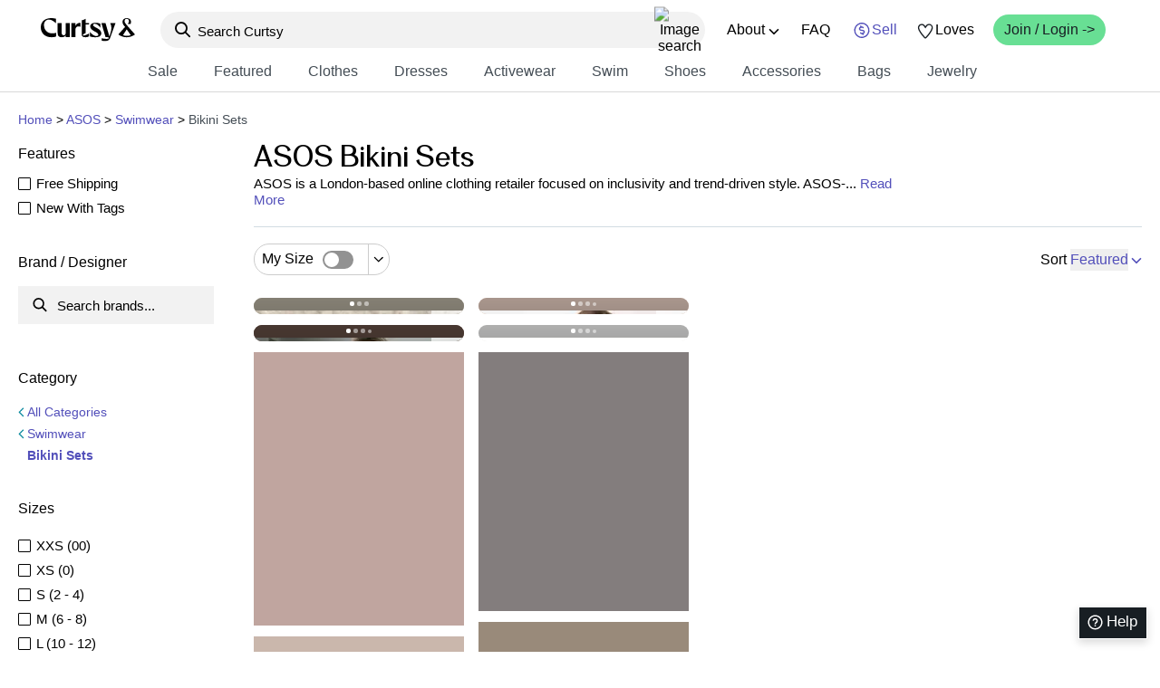

--- FILE ---
content_type: text/html; charset=utf-8
request_url: https://curtsyapp.com/b/asos/swimwear/bikini-sets
body_size: 50463
content:
<!DOCTYPE html><html lang="en"><head><meta charSet="utf-8"/><meta name="viewport" content="width=device-width, initial-scale=1, minimum-scale=1, maximum-scale=1"/><link rel="stylesheet" href="/_next/static/css/d6015ab32b5ce009.css" data-precedence="next"/><link rel="stylesheet" href="/_next/static/css/268043c7b6e30c3c.css" data-precedence="next"/><link rel="stylesheet" href="/_next/static/css/288a2236c7c7739a.css" data-precedence="next"/><link rel="stylesheet" href="/_next/static/css/2f74494ff20e93b5.css" data-precedence="next"/><link rel="stylesheet" href="/_next/static/css/bec8be5088caa61c.css" data-precedence="next"/><link rel="stylesheet" href="/_next/static/css/b48a2d331a296f22.css" data-precedence="next"/><link rel="stylesheet" href="/_next/static/css/772f6661360af590.css" data-precedence="next"/><link rel="stylesheet" href="/_next/static/css/04b5e41965151463.css" data-precedence="next"/><link rel="stylesheet" href="/_next/static/css/81ae25275aaa8acd.css" data-precedence="next"/><link rel="preload" as="script" fetchPriority="low" href="/_next/static/chunks/webpack-d623990d30a684d9.js"/><script src="/_next/static/chunks/33f0899a-6ac170d0e3a57f39.js" async=""></script><script src="/_next/static/chunks/1684-5f7bb6cc9c5c047a.js" async=""></script><script src="/_next/static/chunks/main-app-25ed29136e40ca92.js" async=""></script><script src="/_next/static/chunks/13b76428-5a04085bd4714701.js" async=""></script><script src="/_next/static/chunks/4588-4d9142c26329ceca.js" async=""></script><script src="/_next/static/chunks/3784-45fc2dd32db43c60.js" async=""></script><script src="/_next/static/chunks/8088-ecb472d9daf48f9e.js" async=""></script><script src="/_next/static/chunks/8658-552fd6522f0a532b.js" async=""></script><script src="/_next/static/chunks/app/layout-e200ec4ff262d4bb.js" async=""></script><script src="/_next/static/chunks/70d49ef1-345f2059f2964375.js" async=""></script><script src="/_next/static/chunks/3188-304cd87457bef8b6.js" async=""></script><script src="/_next/static/chunks/7814-4ed9dca6f0724951.js" async=""></script><script src="/_next/static/chunks/4878-0aeecd1e3f9b00e3.js" async=""></script><script src="/_next/static/chunks/2897-9bb66980d829a71d.js" async=""></script><script src="/_next/static/chunks/9438-ea9e8cf5c0241432.js" async=""></script><script src="/_next/static/chunks/app/(header)/feed/%5B...items%5D/page-d7da546dc84a189f.js" async=""></script><link rel="preload" href="/_next/static/css/4c6c482a2cb7a03c.css" as="style"/><link rel="preload" href="https://www.googletagmanager.com/gtag/js?id=G-0MHR0QDH7D" as="script"/><link rel="preload" href="https://www.googleoptimize.com/optimize.js?id=OPT-W4XFT5J" as="script"/><script src="/_next/static/chunks/polyfills-42372ed130431b0a.js" noModule=""></script></head><body><div hidden=""><!--$?--><template id="B:0"></template><!--/$--></div><!--$?--><template id="B:1"></template><!--/$--><div id="modal"></div><noscript><img height="1" width="1" style="display:none" src="https://www.facebook.com/tr?id=1080758381987417&amp;ev=PageView&amp;noscript=1" alt="FB pixel"/></noscript><script src="/_next/static/chunks/webpack-d623990d30a684d9.js" async=""></script><script>(self.__next_f=self.__next_f||[]).push([0])</script><script>self.__next_f.push([1,"1:\"$Sreact.fragment\"\n4:I[87555,[],\"\"]\n5:I[31295,[],\"\"]\n7:I[59665,[],\"OutletBoundary\"]\na:I[74911,[],\"AsyncMetadataOutlet\"]\nc:I[59665,[],\"ViewportBoundary\"]\ne:I[59665,[],\"MetadataBoundary\"]\n10:I[26614,[],\"\"]\n11:I[5187,[\"586\",\"static/chunks/13b76428-5a04085bd4714701.js\",\"4588\",\"static/chunks/4588-4d9142c26329ceca.js\",\"3784\",\"static/chunks/3784-45fc2dd32db43c60.js\",\"8088\",\"static/chunks/8088-ecb472d9daf48f9e.js\",\"8658\",\"static/chunks/8658-552fd6522f0a532b.js\",\"7177\",\"static/chunks/app/layout-e200ec4ff262d4bb.js\"],\"Providers\"]\n12:I[14754,[\"586\",\"static/chunks/13b76428-5a04085bd4714701.js\",\"4588\",\"static/chunks/4588-4d9142c26329ceca.js\",\"3784\",\"static/chunks/3784-45fc2dd32db43c60.js\",\"8088\",\"static/chunks/8088-ecb472d9daf48f9e.js\",\"8658\",\"static/chunks/8658-552fd6522f0a532b.js\",\"7177\",\"static/chunks/app/layout-e200ec4ff262d4bb.js\"],\"default\"]\n13:I[26259,[\"586\",\"static/chunks/13b76428-5a04085bd4714701.js\",\"6807\",\"static/chunks/70d49ef1-345f2059f2964375.js\",\"4588\",\"static/chunks/4588-4d9142c26329ceca.js\",\"3188\",\"static/chunks/3188-304cd87457bef8b6.js\",\"7814\",\"static/chunks/7814-4ed9dca6f0724951.js\",\"3784\",\"static/chunks/3784-45fc2dd32db43c60.js\",\"4878\",\"static/chunks/4878-0aeecd1e3f9b00e3.js\",\"8658\",\"static/chunks/8658-552fd6522f0a532b.js\",\"2897\",\"static/chunks/2897-9bb66980d829a71d.js\",\"9438\",\"static/chunks/9438-ea9e8cf5c0241432.js\",\"8467\",\"static/chunks/app/(header)/feed/%5B...items%5D/page-d7da546dc84a189f.js\"],\"GoogleAnalytics\"]\n14:I[69243,[\"586\",\"static/chunks/13b76428-5a04085bd4714701.js\",\"6807\",\"static/chunks/70d49ef1-345f2059f2964375.js\",\"4588\",\"static/chunks/4588-4d9142c26329ceca.js\",\"3188\",\"static/chunks/3188-304cd87457bef8b6.js\",\"7814\",\"static/chunks/7814-4ed9dca6f0724951.js\",\"3784\",\"static/chunks/3784-45fc2dd32db43c60.js\",\"4878\",\"static/chunks/4878-0aeecd1e3f9b00e3.js\",\"8658\",\"static/chunks/8658-552fd6522f0a532b.js\",\"2897\",\"static/chunks/2897-9bb66980d829a71d.js\",\"9438\",\"static/chunks/9438-ea9e8cf5c0241432.js\",\"8467\",\"static/chunks/app/(header)/feed/%5B...items%5D/page-d7da546dc84a189f.js\"],\"\"]\n15:\"$Sreact.su"])</script><script>self.__next_f.push([1,"spense\"\n16:I[74911,[],\"AsyncMetadata\"]\n:HL[\"/_next/static/css/d6015ab32b5ce009.css\",\"style\"]\n:HL[\"/_next/static/css/268043c7b6e30c3c.css\",\"style\"]\n:HL[\"/_next/static/css/288a2236c7c7739a.css\",\"style\"]\n:HL[\"/_next/static/css/2f74494ff20e93b5.css\",\"style\"]\n:HL[\"/_next/static/css/bec8be5088caa61c.css\",\"style\"]\n:HL[\"/_next/static/css/b48a2d331a296f22.css\",\"style\"]\n:HL[\"/_next/static/css/772f6661360af590.css\",\"style\"]\n:HL[\"/_next/static/css/04b5e41965151463.css\",\"style\"]\n:HL[\"/_next/static/css/81ae25275aaa8acd.css\",\"style\"]\n:HL[\"/_next/static/css/4c6c482a2cb7a03c.css\",\"style\"]\n"])</script><script>self.__next_f.push([1,"0:{\"P\":null,\"b\":\"_dWhtoYSprLYZ4mxKoAfA\",\"p\":\"\",\"c\":[\"\",\"b\",\"asos\",\"swimwear\",\"bikini-sets\"],\"i\":false,\"f\":[[[\"\",{\"children\":[\"(header)\",{\"children\":[\"feed\",{\"children\":[[\"items\",\"b/asos/swimwear/bikini-sets\",\"c\"],{\"children\":[\"__PAGE__\",{}]}]}]}]},\"$undefined\",\"$undefined\",true],[\"\",[\"$\",\"$1\",\"c\",{\"children\":[[[\"$\",\"link\",\"0\",{\"rel\":\"stylesheet\",\"href\":\"/_next/static/css/d6015ab32b5ce009.css\",\"precedence\":\"next\",\"crossOrigin\":\"$undefined\",\"nonce\":\"$undefined\"}],[\"$\",\"link\",\"1\",{\"rel\":\"stylesheet\",\"href\":\"/_next/static/css/268043c7b6e30c3c.css\",\"precedence\":\"next\",\"crossOrigin\":\"$undefined\",\"nonce\":\"$undefined\"}],[\"$\",\"link\",\"2\",{\"rel\":\"stylesheet\",\"href\":\"/_next/static/css/288a2236c7c7739a.css\",\"precedence\":\"next\",\"crossOrigin\":\"$undefined\",\"nonce\":\"$undefined\"}],[\"$\",\"link\",\"3\",{\"rel\":\"stylesheet\",\"href\":\"/_next/static/css/2f74494ff20e93b5.css\",\"precedence\":\"next\",\"crossOrigin\":\"$undefined\",\"nonce\":\"$undefined\"}]],\"$L2\"]}],{\"children\":[\"(header)\",[\"$\",\"$1\",\"c\",{\"children\":[[[\"$\",\"link\",\"0\",{\"rel\":\"stylesheet\",\"href\":\"/_next/static/css/bec8be5088caa61c.css\",\"precedence\":\"next\",\"crossOrigin\":\"$undefined\",\"nonce\":\"$undefined\"}],[\"$\",\"link\",\"1\",{\"rel\":\"stylesheet\",\"href\":\"/_next/static/css/b48a2d331a296f22.css\",\"precedence\":\"next\",\"crossOrigin\":\"$undefined\",\"nonce\":\"$undefined\"}],[\"$\",\"link\",\"2\",{\"rel\":\"stylesheet\",\"href\":\"/_next/static/css/772f6661360af590.css\",\"precedence\":\"next\",\"crossOrigin\":\"$undefined\",\"nonce\":\"$undefined\"}],[\"$\",\"link\",\"3\",{\"rel\":\"stylesheet\",\"href\":\"/_next/static/css/04b5e41965151463.css\",\"precedence\":\"next\",\"crossOrigin\":\"$undefined\",\"nonce\":\"$undefined\"}],[\"$\",\"link\",\"4\",{\"rel\":\"stylesheet\",\"href\":\"/_next/static/css/81ae25275aaa8acd.css\",\"precedence\":\"next\",\"crossOrigin\":\"$undefined\",\"nonce\":\"$undefined\"}]],\"$L3\"]}],{\"children\":[\"feed\",[\"$\",\"$1\",\"c\",{\"children\":[null,[\"$\",\"$L4\",null,{\"parallelRouterKey\":\"children\",\"error\":\"$undefined\",\"errorStyles\":\"$undefined\",\"errorScripts\":\"$undefined\",\"template\":[\"$\",\"$L5\",null,{}],\"templateStyles\":\"$undefined\",\"templateScripts\":\"$undefined\",\"notFound\":\"$undefined\",\"forbidden\":\"$undefined\",\"unauthorized\":\"$undefined\"}]]}],{\"children\":[[\"items\",\"b/asos/swimwear/bikini-sets\",\"c\"],[\"$\",\"$1\",\"c\",{\"children\":[null,[\"$\",\"$L4\",null,{\"parallelRouterKey\":\"children\",\"error\":\"$undefined\",\"errorStyles\":\"$undefined\",\"errorScripts\":\"$undefined\",\"template\":[\"$\",\"$L5\",null,{}],\"templateStyles\":\"$undefined\",\"templateScripts\":\"$undefined\",\"notFound\":\"$undefined\",\"forbidden\":\"$undefined\",\"unauthorized\":\"$undefined\"}]]}],{\"children\":[\"__PAGE__\",[\"$\",\"$1\",\"c\",{\"children\":[\"$L6\",[[\"$\",\"link\",\"0\",{\"rel\":\"stylesheet\",\"href\":\"/_next/static/css/4c6c482a2cb7a03c.css\",\"precedence\":\"next\",\"crossOrigin\":\"$undefined\",\"nonce\":\"$undefined\"}]],[\"$\",\"$L7\",null,{\"children\":[\"$L8\",\"$L9\",[\"$\",\"$La\",null,{\"promise\":\"$@b\"}]]}]]}],{},null,false]},null,false]},null,false]},null,false]},null,false],[\"$\",\"$1\",\"h\",{\"children\":[null,[\"$\",\"$1\",\"wfbHGTx1TcN3J4sAQXIgmv\",{\"children\":[[\"$\",\"$Lc\",null,{\"children\":\"$Ld\"}],null]}],[\"$\",\"$Le\",null,{\"children\":\"$Lf\"}]]}],false]],\"m\":\"$undefined\",\"G\":[\"$10\",\"$undefined\"],\"s\":false,\"S\":false}\n"])</script><script>self.__next_f.push([1,"2:[\"$\",\"html\",null,{\"lang\":\"en\",\"children\":[\"$\",\"body\",null,{\"children\":[[\"$\",\"$L11\",null,{\"children\":[[\"$\",\"$L4\",null,{\"parallelRouterKey\":\"children\",\"error\":\"$undefined\",\"errorStyles\":\"$undefined\",\"errorScripts\":\"$undefined\",\"template\":[\"$\",\"$L5\",null,{}],\"templateStyles\":\"$undefined\",\"templateScripts\":\"$undefined\",\"notFound\":[[[\"$\",\"title\",null,{\"children\":\"404: This page could not be found.\"}],[\"$\",\"div\",null,{\"style\":{\"fontFamily\":\"system-ui,\\\"Segoe UI\\\",Roboto,Helvetica,Arial,sans-serif,\\\"Apple Color Emoji\\\",\\\"Segoe UI Emoji\\\"\",\"height\":\"100vh\",\"textAlign\":\"center\",\"display\":\"flex\",\"flexDirection\":\"column\",\"alignItems\":\"center\",\"justifyContent\":\"center\"},\"children\":[\"$\",\"div\",null,{\"children\":[[\"$\",\"style\",null,{\"dangerouslySetInnerHTML\":{\"__html\":\"body{color:#000;background:#fff;margin:0}.next-error-h1{border-right:1px solid rgba(0,0,0,.3)}@media (prefers-color-scheme:dark){body{color:#fff;background:#000}.next-error-h1{border-right:1px solid rgba(255,255,255,.3)}}\"}}],[\"$\",\"h1\",null,{\"className\":\"next-error-h1\",\"style\":{\"display\":\"inline-block\",\"margin\":\"0 20px 0 0\",\"padding\":\"0 23px 0 0\",\"fontSize\":24,\"fontWeight\":500,\"verticalAlign\":\"top\",\"lineHeight\":\"49px\"},\"children\":404}],[\"$\",\"div\",null,{\"style\":{\"display\":\"inline-block\"},\"children\":[\"$\",\"h2\",null,{\"style\":{\"fontSize\":14,\"fontWeight\":400,\"lineHeight\":\"49px\",\"margin\":0},\"children\":\"This page could not be found.\"}]}]]}]}]],[]],\"forbidden\":\"$undefined\",\"unauthorized\":\"$undefined\"}],[\"$\",\"$L12\",null,{}]]}],[\"$\",\"div\",null,{\"id\":\"modal\"}],[\"$\",\"$L13\",null,{\"gaId\":\"G-0MHR0QDH7D\"}],[[\"$\",\"$L14\",null,{\"id\":\"fb-pixel\",\"strategy\":\"afterInteractive\",\"children\":\"\\n        !function(f,b,e,v,n,t,s){\\n          if(f.fbq)return;\\n          n=f.fbq=function(){n.callMethod?\\n            n.callMethod.apply(n,arguments):n.queue.push(arguments)};\\n          if(!f._fbq)f._fbq=n;\\n          n.push=n;\\n          n.loaded=!0;\\n          n.version='2.0';\\n          n.queue=[];\\n          t=b.createElement(e);\\n          t.async=!0;\\n          t.src=v;\\n          s=b.getElementsByTagName(e)[0];\\n          s.parentNode.insertBefore(t,s)\\n        }(\\n          window,\\n          document,\\n          'script',\\n          'https://connect.facebook.net/en_US/fbevents.js'\\n        );\\n        fbq('init', '1080758381987417');\\n        fbq('track', 'PageView');\\n      \"}],[\"$\",\"noscript\",null,{\"children\":[\"$\",\"img\",null,{\"height\":\"1\",\"width\":\"1\",\"style\":{\"display\":\"none\"},\"src\":\"https://www.facebook.com/tr?id=1080758381987417\u0026ev=PageView\u0026noscript=1\",\"alt\":\"FB pixel\"}]}]],[\"$\",\"$L14\",null,{\"src\":\"https://www.googleoptimize.com/optimize.js?id=OPT-W4XFT5J\"}]]}]}]\n"])</script><script>self.__next_f.push([1,"f:[\"$\",\"div\",null,{\"hidden\":true,\"children\":[\"$\",\"$15\",null,{\"fallback\":null,\"children\":[\"$\",\"$L16\",null,{\"promise\":\"$@17\"}]}]}]\n9:null\nd:[[\"$\",\"meta\",\"0\",{\"charSet\":\"utf-8\"}],[\"$\",\"meta\",\"1\",{\"name\":\"viewport\",\"content\":\"width=device-width, initial-scale=1, minimum-scale=1, maximum-scale=1\"}]]\n8:null\n"])</script><script>self.__next_f.push([1,"18:I[52699,[\"586\",\"static/chunks/13b76428-5a04085bd4714701.js\",\"6807\",\"static/chunks/70d49ef1-345f2059f2964375.js\",\"2202\",\"static/chunks/eec3d76d-30093e2f095ad483.js\",\"4588\",\"static/chunks/4588-4d9142c26329ceca.js\",\"3188\",\"static/chunks/3188-304cd87457bef8b6.js\",\"3784\",\"static/chunks/3784-45fc2dd32db43c60.js\",\"4878\",\"static/chunks/4878-0aeecd1e3f9b00e3.js\",\"3726\",\"static/chunks/3726-511764538b0199b2.js\",\"6769\",\"static/chunks/6769-e44410568587cffb.js\",\"8658\",\"static/chunks/8658-552fd6522f0a532b.js\",\"9438\",\"static/chunks/9438-ea9e8cf5c0241432.js\",\"268\",\"static/chunks/app/(header)/layout-77fe57e3cd01366c.js\"],\"default\"]\n19:I[50128,[\"586\",\"static/chunks/13b76428-5a04085bd4714701.js\",\"6807\",\"static/chunks/70d49ef1-345f2059f2964375.js\",\"4588\",\"static/chunks/4588-4d9142c26329ceca.js\",\"3188\",\"static/chunks/3188-304cd87457bef8b6.js\",\"7814\",\"static/chunks/7814-4ed9dca6f0724951.js\",\"3784\",\"static/chunks/3784-45fc2dd32db43c60.js\",\"4878\",\"static/chunks/4878-0aeecd1e3f9b00e3.js\",\"8658\",\"static/chunks/8658-552fd6522f0a532b.js\",\"2897\",\"static/chunks/2897-9bb66980d829a71d.js\",\"9438\",\"static/chunks/9438-ea9e8cf5c0241432.js\",\"8467\",\"static/chunks/app/(header)/feed/%5B...items%5D/page-d7da546dc84a189f.js\"],\"default\"]\n"])</script><script>self.__next_f.push([1,"3:[\"$\",\"$L18\",null,{\"userSession\":null,\"allCategories\":{\"sweats\":[{\"id\":\"sweats\",\"sub\":\"all\",\"name\":\"Sweats \u0026 Hoodies\",\"route\":\"/sweats-and-hoodies\",\"pluralCategoryName\":\"Sweats \u0026 Hoodies\"},{\"id\":\"sweats\",\"sub\":\"shorts\",\"name\":\"Shorts\",\"route\":\"/sweats-and-hoodies/shorts\",\"pluralCategoryName\":\"Sweats:shorts\"},{\"id\":\"sweats\",\"sub\":\"sweatpants\",\"name\":\"Sweatpants\",\"route\":\"/sweats-and-hoodies/sweatpants\",\"pluralCategoryName\":\"Sweats:sweatpants\"},{\"id\":\"sweats\",\"sub\":\"sweatshirt\",\"name\":\"Sweatshirts \u0026 Hoodies\",\"route\":\"/sweats-and-hoodies/sweatshirts-and-hoodies\",\"pluralCategoryName\":\"Sweats:sweatshirt\"}],\"set\":[{\"id\":\"set\",\"sub\":\"all\",\"name\":\"Matching Sets\",\"route\":\"/sets\",\"pluralCategoryName\":\"Matching Sets\"},{\"id\":\"set\",\"sub\":\"sweat set\",\"name\":\"Lounge / Sweat Sets\",\"route\":\"/sets/sweat-sets\",\"pluralCategoryName\":\"Set:sweat set\"},{\"id\":\"set\",\"sub\":\"pajama set\",\"name\":\"Pajama Sets\",\"route\":\"/sets/pajama-sets\",\"pluralCategoryName\":\"Set:pajama set\"},{\"id\":\"set\",\"sub\":\"scrub sets\",\"name\":\"Scrub Sets\",\"route\":\"/sets/scrub-sets\",\"pluralCategoryName\":\"Set:scrub sets\"},{\"id\":\"set\",\"sub\":\"workout sets\",\"name\":\"Workout Sets\",\"route\":\"/sets/workout-sets\",\"pluralCategoryName\":\"Set:workout sets\"}],\"skirt\":[{\"id\":\"skirt\",\"sub\":\"all\",\"name\":\"Skirts\",\"route\":\"/skirts\",\"pluralCategoryName\":\"Skirts\"},{\"id\":\"skirt\",\"sub\":\"denim\",\"name\":\"Denim Skirts\",\"route\":\"/skirts/denim-skirts\",\"pluralCategoryName\":\"Skirt:denim\"},{\"id\":\"skirt\",\"sub\":\"high waisted\",\"name\":\"High Waisted Skirts\",\"route\":\"/skirts/high-waisted-skirts\",\"pluralCategoryName\":\"Skirt:high waisted\"},{\"id\":\"skirt\",\"sub\":\"leather\",\"name\":\"Leather Skirts\",\"route\":\"/skirts/leather-skirts\",\"pluralCategoryName\":\"Skirt:leather\"},{\"id\":\"skirt\",\"sub\":\"pencil\",\"name\":\"Pencil Skirts\",\"route\":\"/skirts/pencil-skirts\",\"pluralCategoryName\":\"Skirt:pencil\"},{\"id\":\"skirt\",\"sub\":\"pleated\",\"name\":\"Pleated Skirts\",\"route\":\"/skirts/pleated-skirts\",\"pluralCategoryName\":\"Skirt:pleated\"},{\"id\":\"skirt\",\"sub\":\"skort\",\"name\":\"Skorts\",\"route\":\"/skirts/skorts\",\"pluralCategoryName\":\"Skirt:skort\"},{\"id\":\"skirt\",\"sub\":\"workout / active\",\"name\":\"Workout / Active Skirts\",\"route\":\"/skirts/workout-active-skirts\",\"pluralCategoryName\":\"Skirt:workout / active\"}],\"shoes\":[{\"id\":\"shoes\",\"sub\":\"all\",\"name\":\"Shoes\",\"route\":\"/shoes\",\"pluralCategoryName\":\"Shoes\"},{\"id\":\"shoes\",\"sub\":\"booties\",\"name\":\"Booties\",\"route\":\"/shoes/booties\",\"pluralCategoryName\":\"Shoes:booties\"},{\"id\":\"shoes\",\"sub\":\"boots\",\"name\":\"Boots\",\"route\":\"/shoes/boots\",\"pluralCategoryName\":\"Shoes:boots\"},{\"id\":\"shoes\",\"sub\":\"clogs\",\"name\":\"Clogs\",\"route\":\"/shoes/clogs\",\"pluralCategoryName\":\"Shoes:clogs\"},{\"id\":\"shoes\",\"sub\":\"flats\",\"name\":\"Flats\",\"route\":\"/shoes/flats\",\"pluralCategoryName\":\"Shoes:flats\"},{\"id\":\"shoes\",\"sub\":\"heels\",\"name\":\"Heels\",\"route\":\"/shoes/heels\",\"pluralCategoryName\":\"Shoes:heels\"},{\"id\":\"shoes\",\"sub\":\"mules\",\"name\":\"Mules\",\"route\":\"/shoes/mules\",\"pluralCategoryName\":\"Shoes:mules\"},{\"id\":\"shoes\",\"sub\":\"rain boots\",\"name\":\"Rain Boots\",\"route\":\"/shoes/rain-boots\",\"pluralCategoryName\":\"Shoes:rain boots\"},{\"id\":\"shoes\",\"sub\":\"running\",\"name\":\"Running Shoes\",\"route\":\"/shoes/running-shoes\",\"pluralCategoryName\":\"Shoes:running\"},{\"id\":\"shoes\",\"sub\":\"sandals\",\"name\":\"Sandals\",\"route\":\"/shoes/sandals\",\"pluralCategoryName\":\"Shoes:sandals\"},{\"id\":\"shoes\",\"sub\":\"sneakers\",\"name\":\"Sneakers \u0026 Athletic Shoes\",\"route\":\"/shoes/sneakers-and-athletic-shoes\",\"pluralCategoryName\":\"Shoes:sneakers\"},{\"id\":\"shoes\",\"sub\":\"wedges\",\"name\":\"Wedges\",\"route\":\"/shoes/wedges\",\"pluralCategoryName\":\"Shoes:wedges\"}],\"activewear\":[{\"id\":\"activewear\",\"sub\":\"all\",\"name\":\"Activewear\",\"route\":\"/activewear\",\"pluralCategoryName\":\"Activewear\"},{\"id\":\"activewear\",\"sub\":\"jacket\",\"name\":\"Jackets\",\"route\":\"/activewear/jackets\",\"pluralCategoryName\":\"Activewear:jacket\"},{\"id\":\"activewear\",\"sub\":\"leggings\",\"name\":\"Leggings\",\"route\":\"/activewear/leggings\",\"pluralCategoryName\":\"Activewear:leggings\"},{\"id\":\"activewear\",\"sub\":\"pants\",\"name\":\"Pants\",\"route\":\"/activewear/pants\",\"pluralCategoryName\":\"Activewear:pants\"},{\"id\":\"activewear\",\"sub\":\"shorts\",\"name\":\"Shorts\",\"route\":\"/activewear/shorts\",\"pluralCategoryName\":\"Activewear:shorts\"},{\"id\":\"activewear\",\"sub\":\"skirt\",\"name\":\"Skirts\",\"route\":\"/activewear/skirts\",\"pluralCategoryName\":\"Activewear:skirt\"},{\"id\":\"activewear\",\"sub\":\"sports bra\",\"name\":\"Sports Bras\",\"route\":\"/activewear/sports-bras\",\"pluralCategoryName\":\"Activewear:sports bra\"},{\"id\":\"activewear\",\"sub\":\"sweatshirt\",\"name\":\"Sweatshirts \u0026 Hoodies\",\"route\":\"/activewear/sweatshirts-and-hoodies\",\"pluralCategoryName\":\"Activewear:sweatshirt\"},{\"id\":\"activewear\",\"sub\":\"tank\",\"name\":\"Tanks\",\"route\":\"/activewear/tanks\",\"pluralCategoryName\":\"Activewear:tank\"},{\"id\":\"activewear\",\"sub\":\"top\",\"name\":\"Tees \u0026 Tops\",\"route\":\"/activewear/tees-and-tops\",\"pluralCategoryName\":\"Activewear:top\"}],\"romper\":[{\"id\":\"romper\",\"sub\":\"all\",\"name\":\"Rompers\",\"route\":\"/rompers\",\"pluralCategoryName\":\"Rompers\"}],\"jumpsuit\":[{\"id\":\"jumpsuit\",\"sub\":\"all\",\"name\":\"Jumpsuits\",\"route\":\"/jumpsuits\",\"pluralCategoryName\":\"Jumpsuits\"}],\"dress\":[{\"id\":\"dress\",\"sub\":\"all\",\"name\":\"Dresses\",\"route\":\"/dresses\",\"pluralCategoryName\":\"Dresses\"},{\"id\":\"dress\",\"sub\":\"bodycon\",\"name\":\"Bodycon Dresses\",\"route\":\"/dresses/bodycon-dresses\",\"pluralCategoryName\":\"Dress:bodycon\"},{\"id\":\"dress\",\"sub\":\"cut-out\",\"name\":\"Cut Out Dresses\",\"route\":\"/dresses/cut-out-dresses\",\"pluralCategoryName\":\"Dress:cut-out\"},{\"id\":\"dress\",\"sub\":\"fit flare\",\"name\":\"Fit \u0026 Flare Dresses\",\"route\":\"/dresses/fit-and-flare-dresses\",\"pluralCategoryName\":\"Dress:fit flare\"},{\"id\":\"dress\",\"sub\":\"gown\",\"name\":\"Gowns\",\"route\":\"/dresses/gowns\",\"pluralCategoryName\":\"Dress:gown\"},{\"id\":\"dress\",\"sub\":\"off the shoulder\",\"name\":\"Off The Shoulder Dresses\",\"route\":\"/dresses/off-the-shoulder-dresses\",\"pluralCategoryName\":\"Dress:off the shoulder\"},{\"id\":\"dress\",\"sub\":\"one shoulder\",\"name\":\"One Shoulder Dresses\",\"route\":\"/dresses/one-shoulder-dresses\",\"pluralCategoryName\":\"Dress:one shoulder\"},{\"id\":\"dress\",\"sub\":\"shift\",\"name\":\"Shift Dresses\",\"route\":\"/dresses/shift-dresses\",\"pluralCategoryName\":\"Dress:shift\"},{\"id\":\"dress\",\"sub\":\"slip\",\"name\":\"Slip Dresses\",\"route\":\"/dresses/slip-dresses\",\"pluralCategoryName\":\"Dress:slip\"},{\"id\":\"dress\",\"sub\":\"sundress\",\"name\":\"Sundresses\",\"route\":\"/dresses/sundresses\",\"pluralCategoryName\":\"Dress:sundress\"},{\"id\":\"dress\",\"sub\":\"wrap\",\"name\":\"Wrap Dresses\",\"route\":\"/dresses/wrap-dresses\",\"pluralCategoryName\":\"Dress:wrap\"}],\"top\":[{\"id\":\"top\",\"sub\":\"all\",\"name\":\"Tops\",\"route\":\"/tops\",\"pluralCategoryName\":\"Tops\"},{\"id\":\"top\",\"sub\":\"blouse\",\"name\":\"Blouses\",\"route\":\"/tops/blouses\",\"pluralCategoryName\":\"Top:blouse\"},{\"id\":\"top\",\"sub\":\"bodysuit\",\"name\":\"Bodysuits\",\"route\":\"/tops/bodysuits\",\"pluralCategoryName\":\"Top:bodysuit\"},{\"id\":\"top\",\"sub\":\"button down\",\"name\":\"Button Downs\",\"route\":\"/tops/button-downs\",\"pluralCategoryName\":\"Top:button down\"},{\"id\":\"top\",\"sub\":\"crop top\",\"name\":\"Crop Tops\",\"route\":\"/tops/crop-tops\",\"pluralCategoryName\":\"Top:crop top\"},{\"id\":\"top\",\"sub\":\"peplum\",\"name\":\"Peplum Tops\",\"route\":\"/tops/peplum-tops\",\"pluralCategoryName\":\"Top:peplum\"},{\"id\":\"top\",\"sub\":\"polo\",\"name\":\"Polos\",\"route\":\"/tops/polos\",\"pluralCategoryName\":\"Top:polo\"},{\"id\":\"top\",\"sub\":\"tank\",\"name\":\"Tanks\",\"route\":\"/tops/tanks\",\"pluralCategoryName\":\"Top:tank\"},{\"id\":\"top\",\"sub\":\"tee\",\"name\":\"Tees\",\"route\":\"/tops/tees\",\"pluralCategoryName\":\"Top:tee\"},{\"id\":\"top\",\"sub\":\"workout / active\",\"name\":\"Workout Tops\",\"route\":\"/tops/workout-tops\",\"pluralCategoryName\":\"Top:workout / active\"}],\"pants\":[{\"id\":\"pants\",\"sub\":\"all\",\"name\":\"Pants\",\"route\":\"/pants\",\"pluralCategoryName\":\"Pants\"},{\"id\":\"pants\",\"sub\":\"cropped\",\"name\":\"Cropped Pants\",\"route\":\"/pants/cropped-pants\",\"pluralCategoryName\":\"Pants:cropped\"},{\"id\":\"pants\",\"sub\":\"high waisted\",\"name\":\"High Waisted Pants\",\"route\":\"/pants/high-waisted-pants\",\"pluralCategoryName\":\"Pants:high waisted\"},{\"id\":\"pants\",\"sub\":\"denim\",\"name\":\"Jeans \u0026 Denim Pants\",\"route\":\"/pants/jeans-and-denim-pants\",\"pluralCategoryName\":\"Pants:denim\"},{\"id\":\"pants\",\"sub\":\"leather\",\"name\":\"Leather Pants\",\"route\":\"/pants/leather-pants\",\"pluralCategoryName\":\"Pants:leather\"},{\"id\":\"pants\",\"sub\":\"leggings\",\"name\":\"Leggings\",\"route\":\"/pants/leggings\",\"pluralCategoryName\":\"Pants:leggings\"},{\"id\":\"pants\",\"sub\":\"skinny\",\"name\":\"Skinny Pants\",\"route\":\"/pants/skinny-pants\",\"pluralCategoryName\":\"Pants:skinny\"},{\"id\":\"pants\",\"sub\":\"straight\",\"name\":\"Straight Pants\",\"route\":\"/pants/straight-pants\",\"pluralCategoryName\":\"Pants:straight\"},{\"id\":\"pants\",\"sub\":\"sweats joggers\",\"name\":\"Sweats \u0026 Joggers\",\"route\":\"/pants/sweats-and-joggers\",\"pluralCategoryName\":\"Pants:sweats joggers\"},{\"id\":\"pants\",\"sub\":\"track pants\",\"name\":\"Track Pants\",\"route\":\"/pants/track-pants\",\"pluralCategoryName\":\"Pants:track pants\"},{\"id\":\"pants\",\"sub\":\"wide leg\",\"name\":\"Wide Leg Pants\",\"route\":\"/pants/wide-leg-pants\",\"pluralCategoryName\":\"Pants:wide leg\"},{\"id\":\"pants\",\"sub\":\"workout / active\",\"name\":\"Workout / Active Pants\",\"route\":\"/pants/workout-active-pants\",\"pluralCategoryName\":\"Pants:workout / active\"}],\"sweater\":[{\"id\":\"sweater\",\"sub\":\"all\",\"name\":\"Sweaters \u0026 Knits\",\"route\":\"/sweaters-and-knits\",\"pluralCategoryName\":\"Sweaters \u0026 Knits\"},{\"id\":\"sweater\",\"sub\":\"cardigan\",\"name\":\"Cardigans\",\"route\":\"/sweaters-and-knits/cardigans\",\"pluralCategoryName\":\"Sweater:cardigan\"},{\"id\":\"sweater\",\"sub\":\"cropped\",\"name\":\"Cropped Sweaters\",\"route\":\"/sweaters-and-knits/cropped-sweaters\",\"pluralCategoryName\":\"Sweater:cropped\"},{\"id\":\"sweater\",\"sub\":\"duster\",\"name\":\"Duster Jackets\",\"route\":\"/sweaters-and-knits/duster-jackets\",\"pluralCategoryName\":\"Sweater:duster\"},{\"id\":\"sweater\",\"sub\":\"oversized\",\"name\":\"Oversized Sweaters\",\"route\":\"/sweaters-and-knits/oversized-sweaters\",\"pluralCategoryName\":\"Sweater:oversized\"},{\"id\":\"sweater\",\"sub\":\"poncho\",\"name\":\"Ponchos \u0026 Capes\",\"route\":\"/sweaters-and-knits/ponchos-and-capes\",\"pluralCategoryName\":\"Sweater:poncho\"},{\"id\":\"sweater\",\"sub\":\"pullover\",\"name\":\"Pullovers\",\"route\":\"/sweaters-and-knits/pullovers\",\"pluralCategoryName\":\"Sweater:pullover\"},{\"id\":\"sweater\",\"sub\":\"shawl\",\"name\":\"Shawls\",\"route\":\"/sweaters-and-knits/shawls\",\"pluralCategoryName\":\"Sweater:shawl\"},{\"id\":\"sweater\",\"sub\":\"turtleneck\",\"name\":\"Turtlenecks\",\"route\":\"/sweaters-and-knits/turtlenecks\",\"pluralCategoryName\":\"Sweater:turtleneck\"},{\"id\":\"sweater\",\"sub\":\"vest\",\"name\":\"Vests\",\"route\":\"/sweaters-and-knits/vests\",\"pluralCategoryName\":\"Sweater:vest\"},{\"id\":\"sweater\",\"sub\":\"wrap\",\"name\":\"Wrap Sweaters\",\"route\":\"/sweaters-and-knits/wrap-sweaters\",\"pluralCategoryName\":\"Sweater:wrap\"}],\"handbag\":[{\"id\":\"handbag\",\"sub\":\"all\",\"name\":\"Bags \u0026 Handbags\",\"route\":\"/handbags\",\"pluralCategoryName\":\"Bags \u0026 Handbags\"},{\"id\":\"handbag\",\"sub\":\"backpack\",\"name\":\"Backpacks\",\"route\":\"/handbags/backpacks\",\"pluralCategoryName\":\"Handbag:backpack\"},{\"id\":\"handbag\",\"sub\":\"belt bag\",\"name\":\"Belt Bags \u0026 Fanny Packs\",\"route\":\"/handbags/belt-bags-and-fanny-packs\",\"pluralCategoryName\":\"Handbag:belt bag\"},{\"id\":\"handbag\",\"sub\":\"circle bag\",\"name\":\"Circle Bags\",\"route\":\"/handbags/circle-bags\",\"pluralCategoryName\":\"Handbag:circle bag\"},{\"id\":\"handbag\",\"sub\":\"clutch\",\"name\":\"Clutches \u0026 Pouches\",\"route\":\"/handbags/clutches-and-pouches\",\"pluralCategoryName\":\"Handbag:clutch\"},{\"id\":\"handbag\",\"sub\":\"crossbody\",\"name\":\"Crossbody Bags\",\"route\":\"/handbags/crossbody-bags\",\"pluralCategoryName\":\"Handbag:crossbody\"},{\"id\":\"handbag\",\"sub\":\"hobo bag\",\"name\":\"Hobo Bags\",\"route\":\"/handbags/hobo-bags\",\"pluralCategoryName\":\"Handbag:hobo bag\"},{\"id\":\"handbag\",\"sub\":\"laptop bag\",\"name\":\"Laptop Bags \u0026 Briefcases\",\"route\":\"/handbags/laptop-bags-and-briefcases\",\"pluralCategoryName\":\"Handbag:laptop bag\"},{\"id\":\"handbag\",\"sub\":\"satchel\",\"name\":\"Satchel Bags\",\"route\":\"/handbags/satchel-bags\",\"pluralCategoryName\":\"Handbag:satchel\"},{\"id\":\"handbag\",\"sub\":\"shoulder bag\",\"name\":\"Shoulder Bags\",\"route\":\"/handbags/shoulder-bags\",\"pluralCategoryName\":\"Handbag:shoulder bag\"},{\"id\":\"handbag\",\"sub\":\"tote\",\"name\":\"Totes\",\"route\":\"/handbags/totes\",\"pluralCategoryName\":\"Handbag:tote\"},{\"id\":\"handbag\",\"sub\":\"wallet\",\"name\":\"Wallets\",\"route\":\"/handbags/wallets\",\"pluralCategoryName\":\"Handbag:wallet\"}],\"accessory\":[{\"id\":\"accessory\",\"sub\":\"all\",\"name\":\"Accessories\",\"route\":\"/accessories\",\"pluralCategoryName\":\"Accessories\"},{\"id\":\"accessory\",\"sub\":\"belt\",\"name\":\"Belts\",\"route\":\"/accessories/belts\",\"pluralCategoryName\":\"Accessory:belt\"},{\"id\":\"accessory\",\"sub\":\"gloves\",\"name\":\"Gloves \u0026 Mittens\",\"route\":\"/accessories/gloves-and-mittens\",\"pluralCategoryName\":\"Accessory:gloves\"},{\"id\":\"accessory\",\"sub\":\"hat\",\"name\":\"Hats\",\"route\":\"/accessories/hats\",\"pluralCategoryName\":\"Accessory:hat\"},{\"id\":\"accessory\",\"sub\":\"face covering\",\"name\":\"Masks \u0026 Face Coverings\",\"route\":\"/accessories/masks-and-face-coverings\",\"pluralCategoryName\":\"Accessory:face covering\"},{\"id\":\"accessory\",\"sub\":\"scarf\",\"name\":\"Scarves \u0026 Wraps\",\"route\":\"/accessories/scarves-and-wraps\",\"pluralCategoryName\":\"Accessory:scarf\"},{\"id\":\"accessory\",\"sub\":\"sunglasses\",\"name\":\"Sunglasses \u0026 Eyewear\",\"route\":\"/accessories/sunglasses-and-eyewear\",\"pluralCategoryName\":\"Accessory:sunglasses\"},{\"id\":\"accessory\",\"sub\":\"tech accessory\",\"name\":\"Tech Accessories\",\"route\":\"/accessories/tech-accessories\",\"pluralCategoryName\":\"Accessory:tech accessory\"},{\"id\":\"accessory\",\"sub\":\"watch\",\"name\":\"Watches\",\"route\":\"/accessories/watches\",\"pluralCategoryName\":\"Accessory:watch\"}],\"shorts\":[{\"id\":\"shorts\",\"sub\":\"all\",\"name\":\"Shorts\",\"route\":\"/shorts\",\"pluralCategoryName\":\"Shorts\"},{\"id\":\"shorts\",\"sub\":\"denim\",\"name\":\"Denim Shorts\",\"route\":\"/shorts/denim-shorts\",\"pluralCategoryName\":\"Shorts:denim\"},{\"id\":\"shorts\",\"sub\":\"high waisted\",\"name\":\"High Waisted Shorts\",\"route\":\"/shorts/high-waisted-shorts\",\"pluralCategoryName\":\"Shorts:high waisted\"},{\"id\":\"shorts\",\"sub\":\"workout / active\",\"name\":\"Workout / Active Shorts\",\"route\":\"/shorts/workout-active-shorts\",\"pluralCategoryName\":\"Shorts:workout / active\"}],\"jacket\":[{\"id\":\"jacket\",\"sub\":\"all\",\"name\":\"Jackets\",\"route\":\"/jackets\",\"pluralCategoryName\":\"Jackets\"},{\"id\":\"jacket\",\"sub\":\"blazer\",\"name\":\"Blazers\",\"route\":\"/jackets/blazers\",\"pluralCategoryName\":\"Jacket:blazer\"},{\"id\":\"jacket\",\"sub\":\"bomber\",\"name\":\"Bombers\",\"route\":\"/jackets/bombers\",\"pluralCategoryName\":\"Jacket:bomber\"},{\"id\":\"jacket\",\"sub\":\"denim\",\"name\":\"Denim Jackets\",\"route\":\"/jackets/denim-jackets\",\"pluralCategoryName\":\"Jacket:denim\"},{\"id\":\"jacket\",\"sub\":\"puffer\",\"name\":\"Down \u0026 Puffer Jackets\",\"route\":\"/jackets/down-and-puffer-jackets\",\"pluralCategoryName\":\"Jacket:puffer\"},{\"id\":\"jacket\",\"sub\":\"fleece\",\"name\":\"Fleece Jackets\",\"route\":\"/jackets/fleece-jackets\",\"pluralCategoryName\":\"Jacket:fleece\"},{\"id\":\"jacket\",\"sub\":\"fur\",\"name\":\"Fur \u0026 Faux Fur Jackets\",\"route\":\"/jackets/fur-and-faux-fur-jackets\",\"pluralCategoryName\":\"Jacket:fur\"},{\"id\":\"jacket\",\"sub\":\"leather faux leather\",\"name\":\"Leather \u0026 Faux Leather Jackets\",\"route\":\"/jackets/leather-and-faux-leather-jackets\",\"pluralCategoryName\":\"Jacket:leather faux leather\"},{\"id\":\"jacket\",\"sub\":\"parka\",\"name\":\"Parkas\",\"route\":\"/jackets/parkas\",\"pluralCategoryName\":\"Jacket:parka\"},{\"id\":\"jacket\",\"sub\":\"peacoat\",\"name\":\"Peacoats\",\"route\":\"/jackets/peacoats\",\"pluralCategoryName\":\"Jacket:peacoat\"},{\"id\":\"jacket\",\"sub\":\"raincoat\",\"name\":\"Rain Coats\",\"route\":\"/jackets/rain-coats\",\"pluralCategoryName\":\"Jacket:raincoat\"},{\"id\":\"jacket\",\"sub\":\"track jacket\",\"name\":\"Track Jackets\",\"route\":\"/jackets/track-jackets\",\"pluralCategoryName\":\"Jacket:track jacket\"},{\"id\":\"jacket\",\"sub\":\"trench coat\",\"name\":\"Trench Coats\",\"route\":\"/jackets/trench-coats\",\"pluralCategoryName\":\"Jacket:trench coat\"},{\"id\":\"jacket\",\"sub\":\"vest\",\"name\":\"Vests\",\"route\":\"/jackets/vests\",\"pluralCategoryName\":\"Jacket:vest\"},{\"id\":\"jacket\",\"sub\":\"wool\",\"name\":\"Wool Coats\",\"route\":\"/jackets/wool-coats\",\"pluralCategoryName\":\"Jacket:wool\"},{\"id\":\"jacket\",\"sub\":\"workout / active\",\"name\":\"Workout Jackets\",\"route\":\"/jackets/workout-jackets\",\"pluralCategoryName\":\"Jacket:workout / active\"}],\"jeans\":[{\"id\":\"jeans\",\"sub\":\"all\",\"name\":\"Jeans \u0026 Denim\",\"route\":\"/jeans-and-denim\",\"pluralCategoryName\":\"Jeans \u0026 Denim\"},{\"id\":\"jeans\",\"sub\":\"ankle\",\"name\":\"Ankle Jeans\",\"route\":\"/jeans-and-denim/ankle-jeans\",\"pluralCategoryName\":\"Jeans:ankle\"},{\"id\":\"jeans\",\"sub\":\"bootcut\",\"name\":\"Bootcut Jeans\",\"route\":\"/jeans-and-denim/bootcut-jeans\",\"pluralCategoryName\":\"Jeans:bootcut\"},{\"id\":\"jeans\",\"sub\":\"boyfriend\",\"name\":\"Boyfriend Jeans\",\"route\":\"/jeans-and-denim/boyfriend-jeans\",\"pluralCategoryName\":\"Jeans:boyfriend\"},{\"id\":\"jeans\",\"sub\":\"cropped\",\"name\":\"Cropped Jeans\",\"route\":\"/jeans-and-denim/cropped-jeans\",\"pluralCategoryName\":\"Jeans:cropped\"},{\"id\":\"jeans\",\"sub\":\"jacket\",\"name\":\"Denim Jackets\",\"route\":\"/jeans-and-denim/denim-jackets\",\"pluralCategoryName\":\"Jeans:jacket\"},{\"id\":\"jeans\",\"sub\":\"shorts\",\"name\":\"Denim Shorts\",\"route\":\"/jeans-and-denim/denim-shorts\",\"pluralCategoryName\":\"Jeans:shorts\"},{\"id\":\"jeans\",\"sub\":\"skirt\",\"name\":\"Denim Skirts\",\"route\":\"/jeans-and-denim/denim-skirts\",\"pluralCategoryName\":\"Jeans:skirt\"},{\"id\":\"jeans\",\"sub\":\"distressed\",\"name\":\"Distressed Jeans\",\"route\":\"/jeans-and-denim/distressed-jeans\",\"pluralCategoryName\":\"Jeans:distressed\"},{\"id\":\"jeans\",\"sub\":\"flare\",\"name\":\"Flare \u0026 Wide Leg Jeans\",\"route\":\"/jeans-and-denim/flare-and-wide-leg-jeans\",\"pluralCategoryName\":\"Jeans:flare\"},{\"id\":\"jeans\",\"sub\":\"high waisted\",\"name\":\"High Waisted Jeans\",\"route\":\"/jeans-and-denim/high-waisted-jeans\",\"pluralCategoryName\":\"Jeans:high waisted\"},{\"id\":\"jeans\",\"sub\":\"skinny\",\"name\":\"Skinny Jeans\",\"route\":\"/jeans-and-denim/skinny-jeans\",\"pluralCategoryName\":\"Jeans:skinny\"},{\"id\":\"jeans\",\"sub\":\"straight\",\"name\":\"Straight Jeans\",\"route\":\"/jeans-and-denim/straight-jeans\",\"pluralCategoryName\":\"Jeans:straight\"}],\"jewelry\":[{\"id\":\"jewelry\",\"sub\":\"all\",\"name\":\"Jewelry\",\"route\":\"/jewelry\",\"pluralCategoryName\":\"Jewelry\"},{\"id\":\"jewelry\",\"sub\":\"anklet\",\"name\":\"Anklets\",\"route\":\"/jewelry/anklets\",\"pluralCategoryName\":\"Jewelry:anklet\"},{\"id\":\"jewelry\",\"sub\":\"bracelet\",\"name\":\"Bracelets\",\"route\":\"/jewelry/bracelets\",\"pluralCategoryName\":\"Jewelry:bracelet\"},{\"id\":\"jewelry\",\"sub\":\"earring\",\"name\":\"Earrings\",\"route\":\"/jewelry/earrings\",\"pluralCategoryName\":\"Jewelry:earring\"},{\"id\":\"jewelry\",\"sub\":\"necklace\",\"name\":\"Necklaces\",\"route\":\"/jewelry/necklaces\",\"pluralCategoryName\":\"Jewelry:necklace\"},{\"id\":\"jewelry\",\"sub\":\"pendant\",\"name\":\"Pendants \u0026 Charms\",\"route\":\"/jewelry/pendants-and-charms\",\"pluralCategoryName\":\"Jewelry:pendant\"},{\"id\":\"jewelry\",\"sub\":\"ring\",\"name\":\"Rings\",\"route\":\"/jewelry/rings\",\"pluralCategoryName\":\"Jewelry:ring\"}],\"swimwear\":[{\"id\":\"swimwear\",\"sub\":\"all\",\"name\":\"Swimwear\",\"route\":\"/swimwear\",\"pluralCategoryName\":\"Swimwear\"},{\"id\":\"swimwear\",\"sub\":\"bikini bottom\",\"name\":\"Bikini Bottoms\",\"route\":\"/swimwear/bikini-bottoms\",\"pluralCategoryName\":\"Swimwear:bikini bottom\"},{\"id\":\"swimwear\",\"sub\":\"bikini\",\"name\":\"Bikini Sets\",\"route\":\"/swimwear/bikini-sets\",\"pluralCategoryName\":\"Swimwear:bikini\"},{\"id\":\"swimwear\",\"sub\":\"bikini top\",\"name\":\"Bikini Tops\",\"route\":\"/swimwear/bikini-tops\",\"pluralCategoryName\":\"Swimwear:bikini top\"},{\"id\":\"swimwear\",\"sub\":\"cover up\",\"name\":\"Cover Ups\",\"route\":\"/swimwear/cover-ups\",\"pluralCategoryName\":\"Swimwear:cover up\"},{\"id\":\"swimwear\",\"sub\":\"one piece\",\"name\":\"One Pieces\",\"route\":\"/swimwear/one-pieces\",\"pluralCategoryName\":\"Swimwear:one piece\"}],\"costume\":[{\"id\":\"costume\",\"sub\":\"all\",\"name\":\"Costumes\",\"route\":\"/costumes\",\"pluralCategoryName\":\"Costumes\"}],\"intimates\":[{\"id\":\"intimates\",\"sub\":\"all\",\"name\":\"Intimates \u0026 Sleepwear\",\"route\":\"/intimates-and-sleepwear\",\"pluralCategoryName\":\"Intimates \u0026 Sleepwear\"},{\"id\":\"intimates\",\"sub\":\"bandeau\",\"name\":\"Bandeaus\",\"route\":\"/intimates-and-sleepwear/bandeaus\",\"pluralCategoryName\":\"Intimates:bandeau\"},{\"id\":\"intimates\",\"sub\":\"bodysuit\",\"name\":\"Bodysuits\",\"route\":\"/intimates-and-sleepwear/bodysuits\",\"pluralCategoryName\":\"Intimates:bodysuit\"},{\"id\":\"intimates\",\"sub\":\"bralette\",\"name\":\"Bralettes\",\"route\":\"/intimates-and-sleepwear/bralettes\",\"pluralCategoryName\":\"Intimates:bralette\"},{\"id\":\"intimates\",\"sub\":\"bra\",\"name\":\"Bras\",\"route\":\"/intimates-and-sleepwear/bras\",\"pluralCategoryName\":\"Intimates:bra\"},{\"id\":\"intimates\",\"sub\":\"pajama\",\"name\":\"Pajamas\",\"route\":\"/intimates-and-sleepwear/pajamas\",\"pluralCategoryName\":\"Intimates:pajama\"},{\"id\":\"intimates\",\"sub\":\"robe\",\"name\":\"Robes\",\"route\":\"/intimates-and-sleepwear/robes\",\"pluralCategoryName\":\"Intimates:robe\"},{\"id\":\"intimates\",\"sub\":\"shapewear\",\"name\":\"Shapewear\",\"route\":\"/intimates-and-sleepwear/shapewear\",\"pluralCategoryName\":\"Intimates:shapewear\"},{\"id\":\"intimates\",\"sub\":\"slip\",\"name\":\"Slips\",\"route\":\"/intimates-and-sleepwear/slips\",\"pluralCategoryName\":\"Intimates:slip\"},{\"id\":\"intimates\",\"sub\":\"sports bra\",\"name\":\"Sports Bras\",\"route\":\"/intimates-and-sleepwear/sports-bras\",\"pluralCategoryName\":\"Intimates:sports bra\"}]},\"personalizedSale\":null,\"optInSale\":null,\"children\":[\"$\",\"$15\",null,{\"fallback\":[\"$\",\"div\",null,{\"style\":{\"display\":\"flex\",\"flexDirection\":\"column\",\"justifyContent\":\"center\",\"alignItems\":\"center\",\"height\":\"100vh\"},\"children\":[[\"$\",\"$L19\",null,{}],[\"$\",\"div\",null,{\"style\":{\"height\":\"20vh\"}}]]}],\"children\":[\"$\",\"$L4\",null,{\"parallelRouterKey\":\"children\",\"error\":\"$undefined\",\"errorStyles\":\"$undefined\",\"errorScripts\":\"$undefined\",\"template\":[\"$\",\"$L5\",null,{}],\"templateStyles\":\"$undefined\",\"templateScripts\":\"$undefined\",\"notFound\":[[[\"$\",\"title\",null,{\"children\":\"404: This page could not be found.\"}],[\"$\",\"div\",null,{\"style\":\"$2:props:children:props:children:0:props:children:0:props:notFound:0:1:props:style\",\"children\":[\"$\",\"div\",null,{\"children\":[[\"$\",\"style\",null,{\"dangerouslySetInnerHTML\":{\"__html\":\"body{color:#000;background:#fff;margin:0}.next-error-h1{border-right:1px solid rgba(0,0,0,.3)}@media (prefers-color-scheme:dark){body{color:#fff;background:#000}.next-error-h1{border-right:1px solid rgba(255,255,255,.3)}}\"}}],[\"$\",\"h1\",null,{\"className\":\"next-error-h1\",\"style\":\"$2:props:children:props:children:0:props:children:0:props:notFound:0:1:props:children:props:children:1:props:style\",\"children\":404}],[\"$\",\"div\",null,{\"style\":\"$2:props:children:props:children:0:props:children:0:props:notFound:0:1:props:children:props:children:2:props:style\",\"children\":[\"$\",\"h2\",null,{\"style\":\"$2:props:children:props:children:0:props:children:0:props:notFound:0:1:props:children:props:children:2:props:children:props:style\",\"children\":\"This page could not be found.\"}]}]]}]}]],[]],\"forbidden\":\"$undefined\",\"unauthorized\":\"$undefined\"}]}]}]\n"])</script><script src="/_next/static/chunks/eec3d76d-30093e2f095ad483.js" async=""></script><script src="/_next/static/chunks/3726-511764538b0199b2.js" async=""></script><script src="/_next/static/chunks/6769-e44410568587cffb.js" async=""></script><script src="/_next/static/chunks/app/(header)/layout-77fe57e3cd01366c.js" async=""></script><link rel="preload" as="image" href="/static/img/hamburger-menu-icon.svg"/><link rel="preload" as="image" href="/static/img/logo.svg"/><link rel="preload" as="image" href="/static/img/logo-symbol.svg"/><link rel="preload" as="image" href="/static/img/questionmark2.svg"/><div hidden id="S:1"><div class=" "><div class="sidenav w-[88%] shadow-md bg-white fixed z-[1001] h-full slide-out" id="sidenav"><div class="sub-menu w-full bg-white z-[11] sub-menu-slide-out" id="sub-menu"><div class="flex flex-col items-center justify-center px-[14px] pt-3 w-full"><div class="flex w-full items-center justify-start pb-4"><button class="flex items-center justify-center"><img src="/static/img/caret-left.svg" style="width:17px;height:17px" loading="lazy" alt="&gt;"/><div class="pl-2"><img src="/static/img/logo-symbol.svg" alt="Curtsy Logo" style="width:28px;height:32px" loading="lazy"/></div></button></div><section id="curated-by-curtsy" class="w-full pt-2 pb-2"><div class="flex items-center w-full pb-2 justify-start"><span class="text-base bold">Curated by Curtsy</span></div></section></div></div><div class="z-[10] w-full main-menu bg-white slide-in" id="main-menu"><div class="flex flex-col items-center justify-center px-[14px] pt-3 z-[10]"><div class="flex items-center justify-start w-full border-b border-b-border pb-3"><a href="/"><img src="/static/img/curtsy-hanger.svg" class="w-[28px] h-[32px]" loading="lazy" alt="Curtsy"/></a></div><section id="filters" class="w-full mt-3 pb-2"><div class="h-12 flex justify-between items-center w-full border-b border-b-border null"><a href="/sale"><div class="flex items-center justify-center"><div class="h-[30px] w-[30px] shimmer"></div><span class="ml-3">Weekly Sale</span></div></a></div><a class="h-12 flex justify-start items-center w-full border-b border-b-border" href="/items?features=freeShipping"><div class="flex items-center justify-center"><div class="h-[30px] w-[30px] shimmer"></div><span class="ml-3">Free Shipping</span></div></a><a class="h-12 flex justify-start items-center w-full border-b border-b-border" href="/items?features=nwt"><div class="flex items-center justify-center"><div class="h-[30px] w-[30px] shimmer"></div><span class="ml-3">New With Tags</span></div></a><a class="h-12 flex justify-start items-center w-full border-b border-b-border" href="/popular"><div class="flex items-center justify-center"><div class="h-[30px] w-[30px] shimmer"></div><span class="ml-3">Popular</span></div></a><a class="h-12 flex justify-start items-center w-full border-b border-b-border" href="/new"><div class="flex items-center justify-center"><div class="h-[30px] w-[30px] shimmer"></div><span class="ml-3">New</span></div></a></section><section id="curated-by-curtsy" class="w-full pt-2 pb-2"><div class="flex items-center w-full pb-2 justify-start"><span class="text-base bold">Curated by Curtsy</span></div></section><section id="categories-az" class="w-full pt-2 pb-8"><div class="flex items-center justify-start w-full pb-2"><span class="text-base bold">Categories A-Z</span></div><a class="h-12 flex justify-between items-center w-full border-b border-b-border" href="/accessories"><div class="flex items-center justify-center"><div class="h-[30px] w-[30px] shimmer"></div><span class="ml-3">Accessories</span></div></a><a class="h-12 flex justify-between items-center w-full border-b border-b-border" href="/activewear"><div class="flex items-center justify-center"><div class="h-[30px] w-[30px] shimmer"></div><span class="ml-3">Activewear</span></div></a><a class="h-12 flex justify-between items-center w-full border-b border-b-border" href="/handbags"><div class="flex items-center justify-center"><div class="h-[30px] w-[30px] shimmer"></div><span class="ml-3">Bags &amp; Handbags</span></div></a><a class="h-12 flex justify-between items-center w-full border-b border-b-border" href="/costumes"><div class="flex items-center justify-center"><div class="h-[30px] w-[30px] shimmer"></div><span class="ml-3">Costumes</span></div></a><a class="h-12 flex justify-between items-center w-full border-b border-b-border" href="/dresses"><div class="flex items-center justify-center"><div class="h-[30px] w-[30px] shimmer"></div><span class="ml-3">Dresses</span></div></a><a class="h-12 flex justify-between items-center w-full border-b border-b-border" href="/intimates-and-sleepwear"><div class="flex items-center justify-center"><div class="h-[30px] w-[30px] shimmer"></div><span class="ml-3">Intimates &amp; Sleepwear</span></div></a><a class="h-12 flex justify-between items-center w-full border-b border-b-border" href="/jackets"><div class="flex items-center justify-center"><div class="h-[30px] w-[30px] shimmer"></div><span class="ml-3">Jackets</span></div></a><a class="h-12 flex justify-between items-center w-full border-b border-b-border" href="/jeans-and-denim"><div class="flex items-center justify-center"><div class="h-[30px] w-[30px] shimmer"></div><span class="ml-3">Jeans &amp; Denim</span></div></a><a class="h-12 flex justify-between items-center w-full border-b border-b-border" href="/jewelry"><div class="flex items-center justify-center"><div class="h-[30px] w-[30px] shimmer"></div><span class="ml-3">Jewelry</span></div></a><a class="h-12 flex justify-between items-center w-full border-b border-b-border" href="/jumpsuits"><div class="flex items-center justify-center"><div class="h-[30px] w-[30px] shimmer"></div><span class="ml-3">Jumpsuits</span></div></a><a class="h-12 flex justify-between items-center w-full border-b border-b-border" href="/sets"><div class="flex items-center justify-center"><div class="h-[30px] w-[30px] shimmer"></div><span class="ml-3">Matching Sets</span></div></a><a class="h-12 flex justify-between items-center w-full border-b border-b-border" href="/pants"><div class="flex items-center justify-center"><div class="h-[30px] w-[30px] shimmer"></div><span class="ml-3">Pants</span></div></a><a class="h-12 flex justify-between items-center w-full border-b border-b-border" href="/rompers"><div class="flex items-center justify-center"><div class="h-[30px] w-[30px] shimmer"></div><span class="ml-3">Rompers</span></div></a><a class="h-12 flex justify-between items-center w-full border-b border-b-border" href="/shoes"><div class="flex items-center justify-center"><div class="h-[30px] w-[30px] shimmer"></div><span class="ml-3">Shoes</span></div></a><a class="h-12 flex justify-between items-center w-full border-b border-b-border" href="/shorts"><div class="flex items-center justify-center"><div class="h-[30px] w-[30px] shimmer"></div><span class="ml-3">Shorts</span></div></a><a class="h-12 flex justify-between items-center w-full border-b border-b-border" href="/skirts"><div class="flex items-center justify-center"><div class="h-[30px] w-[30px] shimmer"></div><span class="ml-3">Skirts</span></div></a><a class="h-12 flex justify-between items-center w-full border-b border-b-border" href="/sweaters-and-knits"><div class="flex items-center justify-center"><div class="h-[30px] w-[30px] shimmer"></div><span class="ml-3">Sweaters &amp; Knits</span></div></a><a class="h-12 flex justify-between items-center w-full border-b border-b-border" href="/sweats-and-hoodies"><div class="flex items-center justify-center"><div class="h-[30px] w-[30px] shimmer"></div><span class="ml-3">Sweats &amp; Hoodies</span></div></a><a class="h-12 flex justify-between items-center w-full border-b border-b-border" href="/swimwear"><div class="flex items-center justify-center"><div class="h-[30px] w-[30px] shimmer"></div><span class="ml-3">Swimwear</span></div></a><a class="h-12 flex justify-between items-center w-full border-b border-b-border" href="/tops"><div class="flex items-center justify-center"><div class="h-[30px] w-[30px] shimmer"></div><span class="ml-3">Tops</span></div></a></section></div></div></div><header class="main mb-[20px] "><main class="primary " id="header-main"><nav class="hamburger "><a rel="nofollow" href="#"><img alt="Menu" loading="eager" width="16" height="13" decoding="async" data-nimg="1" style="color:transparent;object-fit:contain" src="/static/img/hamburger-menu-icon.svg"/></a></nav><nav class="logo "><a class="logo cursor-pointer" href="/"><img src="/static/img/logo.svg" class="w-[104px] h-[26px]" loading="eager" alt="Curtsy Logo"/></a><a class="logo-mobile" href="/"><img src="/static/img/logo-symbol.svg" class="w-[45px] h-[40px]" loading="eager" alt="Curtsy Logo"/></a></nav></main><div class="w-full flex items-center justify-center md:hidden"><div class="flex w-full items-center justify-between py-3 px-5"><a class="text-textGrey text-[15px]" href="/sale">Sale</a><a class="text-textGrey text-[15px]" href="/popular">Popular</a><a class="text-textGrey text-[15px]" href="/items">Clothes</a><a class="text-textGrey text-[15px]" href="/activewear">Activewear</a><a class="text-textGrey text-[15px]" href="/dresses">Dresses</a></div></div><div class="block nav_desktop relative transparent z-50"><div class="flex flex-grow items-center justify-center border-b-tertiaryLight border-b w-full"><div class="flex flex-grow h-[45px]"></div><ul class="flex flex-row text-secondary list-none justify-center h-[45px]"><li class="relative flex items-center justify-center nav-item cursor-pointer  "><a item="[object Object]" href="/sale">Sale</a></li><li class="relative flex items-center justify-center nav-item cursor-pointer  "><a item="[object Object]" href="/featured">Featured</a></li><li class="relative flex items-center justify-center nav-item cursor-pointer  "><a item="[object Object]" href="/items">Clothes</a></li><li class="relative flex items-center justify-center nav-item cursor-pointer  "><a item="[object Object]" href="/dresses">Dresses</a></li><li class="relative flex items-center justify-center nav-item cursor-pointer  "><a item="[object Object]" href="/activewear">Activewear</a></li><li class="relative flex items-center justify-center nav-item cursor-pointer  "><a item="[object Object]" href="/swimwear">Swim</a></li><li class="relative flex items-center justify-center nav-item cursor-pointer  "><a item="[object Object]" href="/shoes">Shoes</a></li><li class="relative flex items-center justify-center nav-item cursor-pointer  "><a item="[object Object]" href="/accessories">Accessories</a></li><li class="relative flex items-center justify-center nav-item cursor-pointer  "><a item="[object Object]" href="/handbags">Bags</a></li><li class="relative flex items-center justify-center nav-item cursor-pointer  "><a item="[object Object]" href="/jewelry">Jewelry</a></li></ul><div class="flex flex-grow h-[45px]"></div></div><div class="absolute w-full z-50 supernav show-supernav" style="background-image:linear-gradient(transparent 10px, white 10px)"><div class="react-slidedown supernav-slidedown"><div class="hidden"><div class="flex w-full items-center justify-center flex-col hidden"><div class="flex flex-row items-start px-6 text-sm justify-center py-9 w-full"><div class="pr-6 nav-border-right"><h3 class="sansReg text-[1.3rem] mb-4">Trending Searches</h3><div class="flex items-start justify-start font-light nav-list flex-col w-[250px]"><div class="flex items-center w-full h-16 my-3"><div class="w-10 h-10 bg-gray-200 shimmer"></div><div class="ml-3 h-6 bg-gray-200 shimmer flex-1"></div></div><div class="flex items-center w-full h-16 my-3"><div class="w-10 h-10 bg-gray-200 shimmer"></div><div class="ml-3 h-6 bg-gray-200 shimmer flex-1"></div></div><div class="flex items-center w-full h-16 my-3"><div class="w-10 h-10 bg-gray-200 shimmer"></div><div class="ml-3 h-6 bg-gray-200 shimmer flex-1"></div></div><div class="flex items-center w-full h-16 my-3"><div class="w-10 h-10 bg-gray-200 shimmer"></div><div class="ml-3 h-6 bg-gray-200 shimmer flex-1"></div></div><div class="flex items-center w-full h-16 my-3"><div class="w-10 h-10 bg-gray-200 shimmer"></div><div class="ml-3 h-6 bg-gray-200 shimmer flex-1"></div></div></div></div><div class="pl-6 pr-6 nav-border-right"><h3 class="sansReg text-[1.3rem] mb-4">Curated By Curtsy</h3><div class="flex items-start justify-start font-light nav-list flex-col w-[250px]"><div class="flex items-center w-full h-16 my-3"><div class="w-10 h-10 bg-gray-200 shimmer"></div><div class="ml-3 h-6 bg-gray-200 shimmer flex-1"></div></div><div class="flex items-center w-full h-16 my-3"><div class="w-10 h-10 bg-gray-200 shimmer"></div><div class="ml-3 h-6 bg-gray-200 shimmer flex-1"></div></div><div class="flex items-center w-full h-16 my-3"><div class="w-10 h-10 bg-gray-200 shimmer"></div><div class="ml-3 h-6 bg-gray-200 shimmer flex-1"></div></div><div class="flex items-center w-full h-16 my-3"><div class="w-10 h-10 bg-gray-200 shimmer"></div><div class="ml-3 h-6 bg-gray-200 shimmer flex-1"></div></div><div class="flex items-center w-full h-16 my-3"><div class="w-10 h-10 bg-gray-200 shimmer"></div><div class="ml-3 h-6 bg-gray-200 shimmer flex-1"></div></div></div></div><div class="flex flex-col items-start justify-center"></div></div><div class="supernav-footer"><div><a href="/featured">Shop All Featured</a></div></div></div></div><div class="hidden"><div class="flex w-full items-center justify-center flex-col hidden"><div class="flex flex-row items-start px-6 text-sm justify-evenly py-9 w-full"><div class="px-1 nav-col"><div class="pb-4"><h3 class="sansReg text-[1.3rem]">Sweats &amp; Hoodies</h3><ul class="font-light"><li class="my-2"><a data-text="All Sweats &amp; Hoodies" href="/sweats-and-hoodies">All <!-- -->Sweats &amp; Hoodies</a></li><li class="my-2"><a data-text="Shorts" href="/sweats-and-hoodies/shorts">Shorts</a></li><li class="my-2"><a data-text="Sweatpants" href="/sweats-and-hoodies/sweatpants">Sweatpants</a></li><li class="my-2"><a data-text="Sweatshirts &amp; Hoodies" href="/sweats-and-hoodies/sweatshirts-and-hoodies">Sweatshirts &amp; Hoodies</a></li></ul></div><div><h3 class="sansReg text-[1.3rem]">Skirts</h3><ul class="font-light"><li class="my-2"><a data-text="All Skirts" href="/skirts">All <!-- -->Skirts</a></li><li class="my-2"><a data-text="Denim Skirts" href="/skirts/denim-skirts">Denim Skirts</a></li><li class="my-2"><a data-text="High Waisted Skirts" href="/skirts/high-waisted-skirts">High Waisted Skirts</a></li><li class="my-2"><a data-text="Leather Skirts" href="/skirts/leather-skirts">Leather Skirts</a></li><li class="my-2"><a data-text="Pencil Skirts" href="/skirts/pencil-skirts">Pencil Skirts</a></li><li class="my-2"><a data-text="Pleated Skirts" href="/skirts/pleated-skirts">Pleated Skirts</a></li><li class="my-2"><a data-text="Skorts" href="/skirts/skorts">Skorts</a></li><li class="my-2"><a data-text="Workout / Active Skirts" href="/skirts/workout-active-skirts">Workout / Active Skirts</a></li></ul></div></div><div class="px-1 nav-col"><div class="pb-[22px]"><h3 class="sansReg text-[1.3rem]">Tops</h3><ul class="font-light"><li class="my-2"><a data-text="All Tops" href="/tops">All <!-- -->Tops</a></li><li class="my-2"><a data-text="Blouses" href="/tops/blouses">Blouses</a></li><li class="my-2"><a data-text="Bodysuits" href="/tops/bodysuits">Bodysuits</a></li><li class="my-2"><a data-text="Button Downs" href="/tops/button-downs">Button Downs</a></li><li class="my-2"><a data-text="Crop Tops" href="/tops/crop-tops">Crop Tops</a></li><li class="my-2"><a data-text="Peplum Tops" href="/tops/peplum-tops">Peplum Tops</a></li><li class="my-2"><a data-text="Polos" href="/tops/polos">Polos</a></li><li class="my-2"><a data-text="Tanks" href="/tops/tanks">Tanks</a></li><li class="my-2"><a data-text="Tees" href="/tops/tees">Tees</a></li><li class="my-2"><a data-text="Workout Tops" href="/tops/workout-tops">Workout Tops</a></li></ul></div><div><h3 class="sansReg text-[1.3rem]">Shorts</h3><ul class="font-light"><li class="my-2"><a data-text="All Shorts" href="/shorts">All <!-- -->Shorts</a></li><li class="my-2"><a data-text="Denim Shorts" href="/shorts/denim-shorts">Denim Shorts</a></li><li class="my-2"><a data-text="High Waisted Shorts" href="/shorts/high-waisted-shorts">High Waisted Shorts</a></li><li class="my-2"><a data-text="Workout / Active Shorts" href="/shorts/workout-active-shorts">Workout / Active Shorts</a></li></ul></div></div><div class="px-1 nav-col"><div class="pb-4"><h3 class="sansReg text-[1.3rem]">Pants</h3><ul class="font-light"><li class="my-2"><a data-text="All Pants" href="/pants">All <!-- -->Pants</a></li><li class="my-2"><a data-text="Cropped Pants" href="/pants/cropped-pants">Cropped Pants</a></li><li class="my-2"><a data-text="High Waisted Pants" href="/pants/high-waisted-pants">High Waisted Pants</a></li><li class="my-2"><a data-text="Jeans &amp; Denim Pants" href="/pants/jeans-and-denim-pants">Jeans &amp; Denim Pants</a></li><li class="my-2"><a data-text="Leather Pants" href="/pants/leather-pants">Leather Pants</a></li><li class="my-2"><a data-text="Leggings" href="/pants/leggings">Leggings</a></li><li class="my-2"><a data-text="Skinny Pants" href="/pants/skinny-pants">Skinny Pants</a></li><li class="my-2"><a data-text="Straight Pants" href="/pants/straight-pants">Straight Pants</a></li><li class="my-2"><a data-text="Sweats &amp; Joggers" href="/pants/sweats-and-joggers">Sweats &amp; Joggers</a></li><li class="my-2"><a data-text="Track Pants" href="/pants/track-pants">Track Pants</a></li><li class="my-2"><a data-text="Wide Leg Pants" href="/pants/wide-leg-pants">Wide Leg Pants</a></li><li class="my-2"><a data-text="Workout / Active Pants" href="/pants/workout-active-pants">Workout / Active Pants</a></li></ul></div></div><div class="px-1 nav-col"><h3 class="sansReg text-[1.3rem]">Sweaters &amp; Knits</h3><ul class="font-light"><li class="my-2"><a data-text="All Sweaters &amp; Knits" href="/sweaters-and-knits">All <!-- -->Sweaters &amp; Knits</a></li><li class="my-2"><a data-text="Cardigans" href="/sweaters-and-knits/cardigans">Cardigans</a></li><li class="my-2"><a data-text="Cropped Sweaters" href="/sweaters-and-knits/cropped-sweaters">Cropped Sweaters</a></li><li class="my-2"><a data-text="Duster Jackets" href="/sweaters-and-knits/duster-jackets">Duster Jackets</a></li><li class="my-2"><a data-text="Oversized Sweaters" href="/sweaters-and-knits/oversized-sweaters">Oversized Sweaters</a></li><li class="my-2"><a data-text="Ponchos &amp; Capes" href="/sweaters-and-knits/ponchos-and-capes">Ponchos &amp; Capes</a></li><li class="my-2"><a data-text="Pullovers" href="/sweaters-and-knits/pullovers">Pullovers</a></li><li class="my-2"><a data-text="Shawls" href="/sweaters-and-knits/shawls">Shawls</a></li><li class="my-2"><a data-text="Turtlenecks" href="/sweaters-and-knits/turtlenecks">Turtlenecks</a></li><li class="my-2"><a data-text="Vests" href="/sweaters-and-knits/vests">Vests</a></li><li class="my-2"><a data-text="Wrap Sweaters" href="/sweaters-and-knits/wrap-sweaters">Wrap Sweaters</a></li></ul></div><div class="px-1 nav-col"><div class="pb-4"><h3 class="sansReg text-[1.3rem]">Jackets</h3><ul class="font-light"><li class="my-2"><a data-text="All Jackets" href="/jackets">All <!-- -->Jackets</a></li><li class="my-2"><a data-text="Blazers" href="/jackets/blazers">Blazers</a></li><li class="my-2"><a data-text="Bombers" href="/jackets/bombers">Bombers</a></li><li class="my-2"><a data-text="Denim Jackets" href="/jackets/denim-jackets">Denim Jackets</a></li><li class="my-2"><a data-text="Down &amp; Puffer Jackets" href="/jackets/down-and-puffer-jackets">Down &amp; Puffer Jackets</a></li><li class="my-2"><a data-text="Fleece Jackets" href="/jackets/fleece-jackets">Fleece Jackets</a></li><li class="my-2"><a data-text="Fur &amp; Faux Fur Jackets" href="/jackets/fur-and-faux-fur-jackets">Fur &amp; Faux Fur Jackets</a></li><li class="my-2"><a data-text="Leather &amp; Faux Leather Jackets" href="/jackets/leather-and-faux-leather-jackets">Leather &amp; Faux Leather Jackets</a></li><li class="my-2"><a data-text="Parkas" href="/jackets/parkas">Parkas</a></li><li class="my-2"><a data-text="Peacoats" href="/jackets/peacoats">Peacoats</a></li><li class="my-2"><a data-text="Rain Coats" href="/jackets/rain-coats">Rain Coats</a></li><li class="my-2"><a data-text="Track Jackets" href="/jackets/track-jackets">Track Jackets</a></li><li class="my-2"><a data-text="Trench Coats" href="/jackets/trench-coats">Trench Coats</a></li><li class="my-2"><a data-text="Vests" href="/jackets/vests">Vests</a></li><li class="my-2"><a data-text="Wool Coats" href="/jackets/wool-coats">Wool Coats</a></li><li class="my-2"><a data-text="Workout Jackets" href="/jackets/workout-jackets">Workout Jackets</a></li></ul></div></div><div class="px-1 nav-col"><h3 class="sansReg text-[1.3rem]">Jeans &amp; Denim</h3><ul class="font-light"><li class="my-2"><a data-text="All Jeans &amp; Denim" href="/jeans-and-denim">All <!-- -->Jeans &amp; Denim</a></li><li class="my-2"><a data-text="Ankle Jeans" href="/jeans-and-denim/ankle-jeans">Ankle Jeans</a></li><li class="my-2"><a data-text="Bootcut Jeans" href="/jeans-and-denim/bootcut-jeans">Bootcut Jeans</a></li><li class="my-2"><a data-text="Boyfriend Jeans" href="/jeans-and-denim/boyfriend-jeans">Boyfriend Jeans</a></li><li class="my-2"><a data-text="Cropped Jeans" href="/jeans-and-denim/cropped-jeans">Cropped Jeans</a></li><li class="my-2"><a data-text="Denim Jackets" href="/jeans-and-denim/denim-jackets">Denim Jackets</a></li><li class="my-2"><a data-text="Denim Shorts" href="/jeans-and-denim/denim-shorts">Denim Shorts</a></li><li class="my-2"><a data-text="Denim Skirts" href="/jeans-and-denim/denim-skirts">Denim Skirts</a></li><li class="my-2"><a data-text="Distressed Jeans" href="/jeans-and-denim/distressed-jeans">Distressed Jeans</a></li><li class="my-2"><a data-text="Flare &amp; Wide Leg Jeans" href="/jeans-and-denim/flare-and-wide-leg-jeans">Flare &amp; Wide Leg Jeans</a></li><li class="my-2"><a data-text="High Waisted Jeans" href="/jeans-and-denim/high-waisted-jeans">High Waisted Jeans</a></li><li class="my-2"><a data-text="Skinny Jeans" href="/jeans-and-denim/skinny-jeans">Skinny Jeans</a></li><li class="my-2"><a data-text="Straight Jeans" href="/jeans-and-denim/straight-jeans">Straight Jeans</a></li></ul></div></div><div class="supernav-footer"><div><a href="/items">Shop All Clothes</a></div></div></div></div><div class="hidden"><div class="flex w-full items-center justify-center flex-col hidden"><div class="flex flex-row items-start px-6 text-sm justify-evenly py-9 w-full"><div class="nav-col"><h3 class="sansReg text-[1.3rem]">Length</h3><div class="flex items-start justify-start font-light"><ul><li class="my-2"><a data-text="Mini Dresses" href="/dresses?length=mini">Mini Dresses</a></li><li class="my-2"><a data-text="Knee-Length Dresses" href="/dresses?length=knee">Knee-Length Dresses</a></li><li class="my-2"><a data-text="Midi Dresses" href="/dresses?length=midi">Midi Dresses</a></li><li class="my-2"><a data-text="Maxi Dresses" href="/dresses?length=maxi">Maxi Dresses</a></li><li class="my-2"><a data-text="Hi-Lo Dresses" href="/dresses?length=hi-lo">Hi-Lo Dresses</a></li></ul></div></div><div class="nav-col"><div class="pb-4"><h3 class="sansReg text-[1.3rem]">Formality</h3><ul class="font-light"><li class="my-2"><a data-text="Casual Dresses" href="/search?q=Casual%20Dresses">Casual Dresses</a></li><li class="my-2"><a data-text="Neutral Dresses" href="/search?q=Neutral%20Dresses">Neutral Dresses</a></li><li class="my-2"><a data-text="Semi-Formal Dresses" href="/search?q=Semi-Formal%20Dresses">Semi-Formal Dresses</a></li><li class="my-2"><a data-text="Formal Dresses" href="/search?q=Formal%20Dresses">Formal Dresses</a></li></ul></div><div><h3 class="sansReg text-[1.3rem]">Sleeve</h3><ul class="font-light"><li class="my-2"><a data-text="Strapless Dresses" href="/dresses?sleeve=strapless">Strapless Dresses</a></li><li class="my-2"><a data-text="Spaghetti Strap Dresses" href="/dresses?sleeve=spaghetti%20straps">Spaghetti Strap Dresses</a></li><li class="my-2"><a data-text="Sleeveless Dresses" href="/dresses?sleeve=sleeveless">Sleeveless Dresses</a></li><li class="my-2"><a data-text="Short Sleeve Dresses" href="/dresses?sleeve=short">Short Sleeve Dresses</a></li><li class="my-2"><a data-text="3/4 Sleeve Dresses" href="/dresses?sleeve=3%2F4">3/4 Sleeve Dresses</a></li><li class="my-2"><a data-text="Long Sleeve Dresses" href="/dresses?sleeve=long">Long Sleeve Dresses</a></li></ul></div></div><div class="nav-col"><h3 class="sansReg text-[1.3rem]">Occasion</h3><ul class="font-light"><li class="my-2"><a data-text="Prom Dresses" href="/dresses?occasion=prom">Prom Dresses</a></li><li class="my-2"><a data-text="Gala Dresses" href="/dresses?occasion=gala">Gala Dresses</a></li><li class="my-2"><a data-text="Day Time Dresses" href="/dresses?occasion=day%20party">Day Time Dresses</a></li><li class="my-2"><a data-text="Going Out Dresses" href="/dresses?occasion=cocktail%20party">Going Out Dresses</a></li><li class="my-2"><a data-text="Graduation Dresses" href="/search?q=Graduation%20Dresses">Graduation Dresses</a></li><li class="my-2"><a data-text="Wedding Guest Dresses" href="/dresses?occasion=wedding">Wedding Guest Dresses</a></li></ul></div><div class="nav-col"><h3 class="sansReg text-[1.3rem]">Style</h3><ul class="font-light"><li class="my-2"><a data-text="All Dresses" href="/dresses">All <!-- -->Dresses</a></li><li class="my-2"><a data-text="Bodycon Dresses" href="/dresses/bodycon-dresses">Bodycon Dresses</a></li><li class="my-2"><a data-text="Cut Out Dresses" href="/dresses/cut-out-dresses">Cut Out Dresses</a></li><li class="my-2"><a data-text="Fit &amp; Flare Dresses" href="/dresses/fit-and-flare-dresses">Fit &amp; Flare Dresses</a></li><li class="my-2"><a data-text="Gowns" href="/dresses/gowns">Gowns</a></li><li class="my-2"><a data-text="Off The Shoulder Dresses" href="/dresses/off-the-shoulder-dresses">Off The Shoulder Dresses</a></li><li class="my-2"><a data-text="One Shoulder Dresses" href="/dresses/one-shoulder-dresses">One Shoulder Dresses</a></li><li class="my-2"><a data-text="Shift Dresses" href="/dresses/shift-dresses">Shift Dresses</a></li><li class="my-2"><a data-text="Slip Dresses" href="/dresses/slip-dresses">Slip Dresses</a></li><li class="my-2"><a data-text="Sundresses" href="/dresses/sundresses">Sundresses</a></li><li class="my-2"><a data-text="Wrap Dresses" href="/dresses/wrap-dresses">Wrap Dresses</a></li></ul></div></div><div class="supernav-footer"><div><a href="/dresses">Shop All Dresses</a></div></div></div></div><div class="hidden"><div class="flex w-full items-center justify-center flex-col hidden"><div class="flex flex-row items-start px-6 text-sm justify-center py-9 w-full"><div class="pb-5 pr-6"><h3 class="sansReg text-[1.3rem]">Styles</h3><div class="flex items-start justify-start font-light nav-list"><ul><li class="my-2"><a data-text="All Activewear" href="/activewear">All <!-- -->Activewear</a></li><li class="my-2"><a data-text="Jackets" href="/activewear/jackets">Jackets</a></li><li class="my-2"><a data-text="Leggings" href="/activewear/leggings">Leggings</a></li><li class="my-2"><a data-text="Pants" href="/activewear/pants">Pants</a></li><li class="my-2"><a data-text="Shorts" href="/activewear/shorts">Shorts</a></li><li class="my-2"><a data-text="Skirts" href="/activewear/skirts">Skirts</a></li><li class="my-2"><a data-text="Sports Bras" href="/activewear/sports-bras">Sports Bras</a></li><li class="my-2"><a data-text="Sweatshirts &amp; Hoodies" href="/activewear/sweatshirts-and-hoodies">Sweatshirts &amp; Hoodies</a></li><li class="my-2"><a data-text="Tanks" href="/activewear/tanks">Tanks</a></li><li class="my-2"><a data-text="Tees &amp; Tops" href="/activewear/tees-and-tops">Tees &amp; Tops</a></li></ul></div></div><div class="pb-5 pl-6 min-w-[300px]"><h3 class="sansReg text-[1.3rem]">Top Brands</h3><div class="flex items-start justify-start font-light nav-list"><ul><li class="!h-[19px] shimmer !my-2" style="width:110px"></li><li class="!h-[19px] shimmer !my-2" style="width:73px"></li><li class="!h-[19px] shimmer !my-2" style="width:75px"></li><li class="!h-[19px] shimmer !my-2" style="width:37px"></li><li class="!h-[19px] shimmer !my-2" style="width:200px"></li><li class="!h-[19px] shimmer !my-2" style="width:61px"></li><li class="!h-[19px] shimmer !my-2" style="width:63px"></li><li class="!h-[19px] shimmer !my-2" style="width:32px"></li></ul></div></div></div><div class="supernav-footer"><div><a href="/activewear">Shop All Activewear</a></div></div></div></div><div class="hidden"><div class="flex w-full items-center justify-center flex-col hidden"><div class="flex flex-row items-start px-6 text-sm justify-center py-9 w-full"><div class="pb-5 pr-6"><h3 class="sansReg text-[1.3rem]">Styles</h3><div class="flex items-start justify-start font-light nav-list"><ul><li class="my-2"><a data-text="All Swimwear" href="/swimwear">All <!-- -->Swimwear</a></li><li class="my-2"><a data-text="Bikini Bottoms" href="/swimwear/bikini-bottoms">Bikini Bottoms</a></li><li class="my-2"><a data-text="Bikini Sets" href="/swimwear/bikini-sets">Bikini Sets</a></li><li class="my-2"><a data-text="Bikini Tops" href="/swimwear/bikini-tops">Bikini Tops</a></li><li class="my-2"><a data-text="Cover Ups" href="/swimwear/cover-ups">Cover Ups</a></li><li class="my-2"><a data-text="One Pieces" href="/swimwear/one-pieces">One Pieces</a></li></ul></div></div><div class="pb-5 pl-6 min-w-[300px]"><h3 class="sansReg text-[1.3rem]">Top Brands</h3><div class="flex items-start justify-start font-light nav-list"><ul><li class="!h-[24px] shimmer !my-2" style="width:110px"></li><li class="!h-[24px] shimmer !my-2" style="width:73px"></li><li class="!h-[24px] shimmer !my-2" style="width:75px"></li><li class="!h-[24px] shimmer !my-2" style="width:37px"></li><li class="!h-[24px] shimmer !my-2" style="width:200px"></li><li class="!h-[24px] shimmer !my-2" style="width:61px"></li><li class="!h-[24px] shimmer !my-2" style="width:63px"></li><li class="!h-[24px] shimmer !my-2" style="width:32px"></li></ul></div></div></div><div class="supernav-footer"><div><a href="/swimwear">Shop All Swimwear</a></div></div></div></div><div class="hidden"><div class="flex w-full items-center justify-center flex-col hidden"><div class="flex flex-row items-start px-6 text-sm justify-center py-9 w-full"><div class="pb-5 pr-6"><h3 class="sansReg text-[1.3rem]">Styles</h3><div class="flex items-start justify-start font-light nav-list"><ul><li class="my-2"><a data-text="All Shoes" href="/shoes">All <!-- -->Shoes</a></li><li class="my-2"><a data-text="Booties" href="/shoes/booties">Booties</a></li><li class="my-2"><a data-text="Boots" href="/shoes/boots">Boots</a></li><li class="my-2"><a data-text="Clogs" href="/shoes/clogs">Clogs</a></li><li class="my-2"><a data-text="Flats" href="/shoes/flats">Flats</a></li><li class="my-2"><a data-text="Heels" href="/shoes/heels">Heels</a></li><li class="my-2"><a data-text="Mules" href="/shoes/mules">Mules</a></li><li class="my-2"><a data-text="Rain Boots" href="/shoes/rain-boots">Rain Boots</a></li><li class="my-2"><a data-text="Running Shoes" href="/shoes/running-shoes">Running Shoes</a></li><li class="my-2"><a data-text="Sandals" href="/shoes/sandals">Sandals</a></li><li class="my-2"><a data-text="Sneakers &amp; Athletic Shoes" href="/shoes/sneakers-and-athletic-shoes">Sneakers &amp; Athletic Shoes</a></li><li class="my-2"><a data-text="Wedges" href="/shoes/wedges">Wedges</a></li></ul></div></div><div class="pb-5 pl-6 min-w-[300px]"><h3 class="sansReg text-[1.3rem]">Top Brands</h3><div class="flex items-start justify-start font-light nav-list"><ul><li class="!h-[19px] shimmer !my-2" style="width:110px"></li><li class="!h-[19px] shimmer !my-2" style="width:73px"></li><li class="!h-[19px] shimmer !my-2" style="width:75px"></li><li class="!h-[19px] shimmer !my-2" style="width:37px"></li><li class="!h-[19px] shimmer !my-2" style="width:200px"></li><li class="!h-[19px] shimmer !my-2" style="width:61px"></li><li class="!h-[19px] shimmer !my-2" style="width:63px"></li><li class="!h-[19px] shimmer !my-2" style="width:32px"></li></ul></div></div></div><div class="supernav-footer"><div><a href="/shoes">Shop All Shoes</a></div></div></div></div><div class="hidden"><div class="flex w-full items-center justify-center flex-col hidden"><div class="flex flex-row items-start px-6 text-sm justify-center py-9 w-full"><div class="pb-5 pr-6"><h3 class="sansReg text-[1.3rem]">Styles</h3><div class="flex items-start justify-start font-light nav-list"><ul><li class="my-2"><a data-text="All Accessories" href="/accessories">All <!-- -->Accessories</a></li><li class="my-2"><a data-text="Belts" href="/accessories/belts">Belts</a></li><li class="my-2"><a data-text="Gloves &amp; Mittens" href="/accessories/gloves-and-mittens">Gloves &amp; Mittens</a></li><li class="my-2"><a data-text="Hats" href="/accessories/hats">Hats</a></li><li class="my-2"><a data-text="Masks &amp; Face Coverings" href="/accessories/masks-and-face-coverings">Masks &amp; Face Coverings</a></li><li class="my-2"><a data-text="Scarves &amp; Wraps" href="/accessories/scarves-and-wraps">Scarves &amp; Wraps</a></li><li class="my-2"><a data-text="Sunglasses &amp; Eyewear" href="/accessories/sunglasses-and-eyewear">Sunglasses &amp; Eyewear</a></li><li class="my-2"><a data-text="Tech Accessories" href="/accessories/tech-accessories">Tech Accessories</a></li><li class="my-2"><a data-text="Watches" href="/accessories/watches">Watches</a></li></ul></div></div><div class="pb-5 pl-6 min-w-[300px]"><h3 class="sansReg text-[1.3rem]">Top Brands</h3> <div class="flex items-start justify-start font-light nav-list"><ul><li class="!h-[19px] shimmer !my-2" style="width:110px"></li><li class="!h-[19px] shimmer !my-2" style="width:73px"></li><li class="!h-[19px] shimmer !my-2" style="width:75px"></li><li class="!h-[19px] shimmer !my-2" style="width:37px"></li><li class="!h-[19px] shimmer !my-2" style="width:200px"></li><li class="!h-[19px] shimmer !my-2" style="width:61px"></li><li class="!h-[19px] shimmer !my-2" style="width:63px"></li><li class="!h-[19px] shimmer !my-2" style="width:32px"></li></ul></div></div></div><div class="supernav-footer"><div><a href="/accessories">Shop All Accessories</a></div></div></div></div><div class="hidden"><div class="flex w-full items-center justify-center flex-col hidden"><div class="flex flex-row items-start px-6 text-sm justify-center py-9 w-full"><div class="pb-5 pr-6"><h3 class="sansReg text-[1.3rem]">Styles</h3><div class="flex items-start justify-start font-light nav-list"><ul><li class="my-2"><a data-text="All Bags &amp; Handbags" href="/handbags">All <!-- -->Bags &amp; Handbags</a></li><li class="my-2"><a data-text="Backpacks" href="/handbags/backpacks">Backpacks</a></li><li class="my-2"><a data-text="Belt Bags &amp; Fanny Packs" href="/handbags/belt-bags-and-fanny-packs">Belt Bags &amp; Fanny Packs</a></li><li class="my-2"><a data-text="Circle Bags" href="/handbags/circle-bags">Circle Bags</a></li><li class="my-2"><a data-text="Clutches &amp; Pouches" href="/handbags/clutches-and-pouches">Clutches &amp; Pouches</a></li><li class="my-2"><a data-text="Crossbody Bags" href="/handbags/crossbody-bags">Crossbody Bags</a></li><li class="my-2"><a data-text="Hobo Bags" href="/handbags/hobo-bags">Hobo Bags</a></li><li class="my-2"><a data-text="Laptop Bags &amp; Briefcases" href="/handbags/laptop-bags-and-briefcases">Laptop Bags &amp; Briefcases</a></li><li class="my-2"><a data-text="Satchel Bags" href="/handbags/satchel-bags">Satchel Bags</a></li><li class="my-2"><a data-text="Shoulder Bags" href="/handbags/shoulder-bags">Shoulder Bags</a></li><li class="my-2"><a data-text="Totes" href="/handbags/totes">Totes</a></li><li class="my-2"><a data-text="Wallets" href="/handbags/wallets">Wallets</a></li></ul></div></div><div class="pb-5 pl-6 min-w-[300px]"><h3 class="sansReg text-[1.3rem]">Top Brands</h3><div class="flex items-start justify-start font-light nav-list"><ul><li class="!h-[19px] shimmer !my-2" style="width:110px"></li><li class="!h-[19px] shimmer !my-2" style="width:73px"></li><li class="!h-[19px] shimmer !my-2" style="width:75px"></li><li class="!h-[19px] shimmer !my-2" style="width:37px"></li><li class="!h-[19px] shimmer !my-2" style="width:200px"></li><li class="!h-[19px] shimmer !my-2" style="width:61px"></li><li class="!h-[19px] shimmer !my-2" style="width:63px"></li><li class="!h-[19px] shimmer !my-2" style="width:32px"></li></ul></div></div></div><div class="supernav-footer"><div><a href="/handbags">Shop All Bags</a></div></div></div></div><div class="hidden"><div class="flex w-full items-center justify-center flex-col hidden"><div class="flex flex-row items-start px-6 text-sm justify-center py-9 w-full"><div class="pb-5 pr-6"><h3 class="sansReg text-[1.3rem]">Styles</h3><div class="flex items-start justify-start font-light nav-list"><ul><li class="my-2"><a data-text="All Jewelry" href="/jewelry">All <!-- -->Jewelry</a></li><li class="my-2"><a data-text="Anklets" href="/jewelry/anklets">Anklets</a></li><li class="my-2"><a data-text="Bracelets" href="/jewelry/bracelets">Bracelets</a></li><li class="my-2"><a data-text="Earrings" href="/jewelry/earrings">Earrings</a></li><li class="my-2"><a data-text="Necklaces" href="/jewelry/necklaces">Necklaces</a></li><li class="my-2"><a data-text="Pendants &amp; Charms" href="/jewelry/pendants-and-charms">Pendants &amp; Charms</a></li><li class="my-2"><a data-text="Rings" href="/jewelry/rings">Rings</a></li></ul></div></div><div class="pb-5 pl-6 min-w-[300px]"><h3 class="sansReg text-[1.3rem]">Top Brands</h3><div class="flex items-start justify-start font-light nav-list"><ul><li class="!h-[19px] shimmer !my-2" style="width:110px"></li><li class="!h-[19px] shimmer !my-2" style="width:73px"></li><li class="!h-[19px] shimmer !my-2" style="width:75px"></li><li class="!h-[19px] shimmer !my-2" style="width:37px"></li><li class="!h-[19px] shimmer !my-2" style="width:200px"></li><li class="!h-[19px] shimmer !my-2" style="width:61px"></li><li class="!h-[19px] shimmer !my-2" style="width:63px"></li><li class="!h-[19px] shimmer !my-2" style="width:32px"></li></ul></div></div></div><div class="supernav-footer"><div><a href="/jewelry">Shop All Jewelry</a></div></div></div></div></div></div></div></header><div class="supernav-overlay hide-overlay "></div><div class=""></div><main><!--$?--><template id="B:2"></template><div style="display:flex;flex-direction:column;justify-content:center;align-items:center;height:100vh"><div class="loader-bg-container"><div class="loader-bg"><div class="la-ball-clip-rotate"><div></div></div></div></div><div style="height:20vh"></div></div><!--/$--></main><button class="layout_scrollToTopButton__GNF47  " aria-label="Scroll to top"><svg stroke="currentColor" fill="currentColor" stroke-width="0" viewBox="0 0 24 24" height="20" width="20" xmlns="http://www.w3.org/2000/svg"><path d="M18.655 10.405a.75.75 0 0 1-1.06 0l-4.97-4.97v14.44a.75.75 0 0 1-1.5 0V5.435l-4.97 4.97a.749.749 0 0 1-1.275-.326.749.749 0 0 1 .215-.734l6.25-6.25a.75.75 0 0 1 1.06 0l6.25 6.25a.75.75 0 0 1 0 1.06Z"></path></svg></button><div class="support-dropdown  "><button><img alt="?" src="/static/img/questionmark2.svg" style="width:17px;height:17px"/>Help</button><div><ul><li><a href="/faq">View FAQ</a></li><li><a href="#" rel="nofollow">Message Support</a></li></ul></div></div><div class=""><div class="app-cta"><div class="app-cta-left"><div class="app-cta-img-container"><img src="/static/img/app-ss-1x.png" srcSet="/static/img/app-ss-1x.png 1x, /static/img/app-ss-2x.png 2x, /static/img/app-ss-3x.png 3x" width="335" height="268" alt="App Screenshots feauturing how to thrift shop in Curtsy safely with Curtsy guarantee for authenticity and accuracy" loading="lazy"/></div><div class="app-cta-content"><p>Download our free iOS App</p><div style="display:flex;justify-content:center;width:100%"><div style="border:2px solid #E0F8EA;border-radius:16px;padding:4px;background-color:#E0F8EA;display:inline-block"><svg id="react-qrcode-logo" width="130" height="130" viewBox="0 0 130 130" style="width:130px;height:130px"><rect width="130" height="130" fill="#E0F8EA"></rect><circle cx="41.36363636363636" cy="1.9696969696969697" r="1.4772727272727273" fill="#000000"></circle><circle cx="49.24242424242424" cy="1.9696969696969697" r="1.4772727272727273" fill="#000000"></circle><circle cx="57.121212121212125" cy="1.9696969696969697" r="1.4772727272727273" fill="#000000"></circle><circle cx="72.87878787878788" cy="1.9696969696969697" r="1.4772727272727273" fill="#000000"></circle><circle cx="76.81818181818181" cy="1.9696969696969697" r="1.4772727272727273" fill="#000000"></circle><circle cx="84.6969696969697" cy="1.9696969696969697" r="1.4772727272727273" fill="#000000"></circle><circle cx="92.57575757575758" cy="1.9696969696969697" r="1.4772727272727273" fill="#000000"></circle><circle cx="96.51515151515152" cy="1.9696969696969697" r="1.4772727272727273" fill="#000000"></circle><circle cx="41.36363636363636" cy="5.909090909090909" r="1.4772727272727273" fill="#000000"></circle><circle cx="49.24242424242424" cy="5.909090909090909" r="1.4772727272727273" fill="#000000"></circle><circle cx="57.121212121212125" cy="5.909090909090909" r="1.4772727272727273" fill="#000000"></circle><circle cx="65" cy="5.909090909090909" r="1.4772727272727273" fill="#000000"></circle><circle cx="72.87878787878788" cy="5.909090909090909" r="1.4772727272727273" fill="#000000"></circle><circle cx="76.81818181818181" cy="5.909090909090909" r="1.4772727272727273" fill="#000000"></circle><circle cx="80.75757575757575" cy="5.909090909090909" r="1.4772727272727273" fill="#000000"></circle><circle cx="88.63636363636364" cy="5.909090909090909" r="1.4772727272727273" fill="#000000"></circle><circle cx="92.57575757575758" cy="5.909090909090909" r="1.4772727272727273" fill="#000000"></circle><circle cx="37.42424242424242" cy="9.848484848484848" r="1.4772727272727273" fill="#000000"></circle><circle cx="41.36363636363636" cy="9.848484848484848" r="1.4772727272727273" fill="#000000"></circle><circle cx="57.121212121212125" cy="9.848484848484848" r="1.4772727272727273" fill="#000000"></circle><circle cx="61.06060606060606" cy="9.848484848484848" r="1.4772727272727273" fill="#000000"></circle><circle cx="65" cy="9.848484848484848" r="1.4772727272727273" fill="#000000"></circle><circle cx="72.87878787878788" cy="9.848484848484848" r="1.4772727272727273" fill="#000000"></circle><circle cx="76.81818181818181" cy="9.848484848484848" r="1.4772727272727273" fill="#000000"></circle><circle cx="80.75757575757575" cy="9.848484848484848" r="1.4772727272727273" fill="#000000"></circle><circle cx="88.63636363636364" cy="9.848484848484848" r="1.4772727272727273" fill="#000000"></circle><circle cx="92.57575757575758" cy="9.848484848484848" r="1.4772727272727273" fill="#000000"></circle><circle cx="41.36363636363636" cy="13.787878787878789" r="1.4772727272727273" fill="#000000"></circle><circle cx="53.18181818181818" cy="13.787878787878789" r="1.4772727272727273" fill="#000000"></circle><circle cx="57.121212121212125" cy="13.787878787878789" r="1.4772727272727273" fill="#000000"></circle><circle cx="65" cy="13.787878787878789" r="1.4772727272727273" fill="#000000"></circle><circle cx="72.87878787878788" cy="13.787878787878789" r="1.4772727272727273" fill="#000000"></circle><circle cx="76.81818181818181" cy="13.787878787878789" r="1.4772727272727273" fill="#000000"></circle><circle cx="88.63636363636364" cy="13.787878787878789" r="1.4772727272727273" fill="#000000"></circle><circle cx="92.57575757575758" cy="13.787878787878789" r="1.4772727272727273" fill="#000000"></circle><circle cx="96.51515151515152" cy="13.787878787878789" r="1.4772727272727273" fill="#000000"></circle><circle cx="33.484848484848484" cy="17.727272727272727" r="1.4772727272727273" fill="#000000"></circle><circle cx="37.42424242424242" cy="17.727272727272727" r="1.4772727272727273" fill="#000000"></circle><circle cx="41.36363636363636" cy="17.727272727272727" r="1.4772727272727273" fill="#000000"></circle><circle cx="45.303030303030305" cy="17.727272727272727" r="1.4772727272727273" fill="#000000"></circle><circle cx="49.24242424242424" cy="17.727272727272727" r="1.4772727272727273" fill="#000000"></circle><circle cx="57.121212121212125" cy="17.727272727272727" r="1.4772727272727273" fill="#000000"></circle><circle cx="65" cy="17.727272727272727" r="1.4772727272727273" fill="#000000"></circle><circle cx="68.93939393939394" cy="17.727272727272727" r="1.4772727272727273" fill="#000000"></circle><circle cx="72.87878787878788" cy="17.727272727272727" r="1.4772727272727273" fill="#000000"></circle><circle cx="84.6969696969697" cy="17.727272727272727" r="1.4772727272727273" fill="#000000"></circle><circle cx="88.63636363636364" cy="17.727272727272727" r="1.4772727272727273" fill="#000000"></circle><circle cx="96.51515151515152" cy="17.727272727272727" r="1.4772727272727273" fill="#000000"></circle><circle cx="45.303030303030305" cy="21.666666666666664" r="1.4772727272727273" fill="#000000"></circle><circle cx="49.24242424242424" cy="21.666666666666664" r="1.4772727272727273" fill="#000000"></circle><circle cx="53.18181818181818" cy="21.666666666666664" r="1.4772727272727273" fill="#000000"></circle><circle cx="57.121212121212125" cy="21.666666666666664" r="1.4772727272727273" fill="#000000"></circle><circle cx="61.06060606060606" cy="21.666666666666664" r="1.4772727272727273" fill="#000000"></circle><circle cx="68.93939393939394" cy="21.666666666666664" r="1.4772727272727273" fill="#000000"></circle><circle cx="72.87878787878788" cy="21.666666666666664" r="1.4772727272727273" fill="#000000"></circle><circle cx="76.81818181818181" cy="21.666666666666664" r="1.4772727272727273" fill="#000000"></circle><circle cx="88.63636363636364" cy="21.666666666666664" r="1.4772727272727273" fill="#000000"></circle><circle cx="96.51515151515152" cy="21.666666666666664" r="1.4772727272727273" fill="#000000"></circle><circle cx="33.484848484848484" cy="25.606060606060606" r="1.4772727272727273" fill="#000000"></circle><circle cx="41.36363636363636" cy="25.606060606060606" r="1.4772727272727273" fill="#000000"></circle><circle cx="49.24242424242424" cy="25.606060606060606" r="1.4772727272727273" fill="#000000"></circle><circle cx="57.121212121212125" cy="25.606060606060606" r="1.4772727272727273" fill="#000000"></circle><circle cx="65" cy="25.606060606060606" r="1.4772727272727273" fill="#000000"></circle><circle cx="72.87878787878788" cy="25.606060606060606" r="1.4772727272727273" fill="#000000"></circle><circle cx="80.75757575757575" cy="25.606060606060606" r="1.4772727272727273" fill="#000000"></circle><circle cx="88.63636363636364" cy="25.606060606060606" r="1.4772727272727273" fill="#000000"></circle><circle cx="96.51515151515152" cy="25.606060606060606" r="1.4772727272727273" fill="#000000"></circle><circle cx="33.484848484848484" cy="29.545454545454547" r="1.4772727272727273" fill="#000000"></circle><circle cx="41.36363636363636" cy="29.545454545454547" r="1.4772727272727273" fill="#000000"></circle><circle cx="45.303030303030305" cy="29.545454545454547" r="1.4772727272727273" fill="#000000"></circle><circle cx="49.24242424242424" cy="29.545454545454547" r="1.4772727272727273" fill="#000000"></circle><circle cx="68.93939393939394" cy="29.545454545454547" r="1.4772727272727273" fill="#000000"></circle><circle cx="88.63636363636364" cy="29.545454545454547" r="1.4772727272727273" fill="#000000"></circle><circle cx="92.57575757575758" cy="29.545454545454547" r="1.4772727272727273" fill="#000000"></circle><circle cx="96.51515151515152" cy="29.545454545454547" r="1.4772727272727273" fill="#000000"></circle><circle cx="9.848484848484848" cy="33.484848484848484" r="1.4772727272727273" fill="#000000"></circle><circle cx="13.787878787878789" cy="33.484848484848484" r="1.4772727272727273" fill="#000000"></circle><circle cx="25.606060606060606" cy="33.484848484848484" r="1.4772727272727273" fill="#000000"></circle><circle cx="29.545454545454547" cy="33.484848484848484" r="1.4772727272727273" fill="#000000"></circle><circle cx="33.484848484848484" cy="33.484848484848484" r="1.4772727272727273" fill="#000000"></circle><circle cx="37.42424242424242" cy="33.484848484848484" r="1.4772727272727273" fill="#000000"></circle><circle cx="41.36363636363636" cy="33.484848484848484" r="1.4772727272727273" fill="#000000"></circle><circle cx="45.303030303030305" cy="33.484848484848484" r="1.4772727272727273" fill="#000000"></circle><circle cx="49.24242424242424" cy="33.484848484848484" r="1.4772727272727273" fill="#000000"></circle><circle cx="53.18181818181818" cy="33.484848484848484" r="1.4772727272727273" fill="#000000"></circle><circle cx="57.121212121212125" cy="33.484848484848484" r="1.4772727272727273" fill="#000000"></circle><circle cx="61.06060606060606" cy="33.484848484848484" r="1.4772727272727273" fill="#000000"></circle><circle cx="65" cy="33.484848484848484" r="1.4772727272727273" fill="#000000"></circle><circle cx="80.75757575757575" cy="33.484848484848484" r="1.4772727272727273" fill="#000000"></circle><circle cx="84.6969696969697" cy="33.484848484848484" r="1.4772727272727273" fill="#000000"></circle><circle cx="96.51515151515152" cy="33.484848484848484" r="1.4772727272727273" fill="#000000"></circle><circle cx="100.45454545454545" cy="33.484848484848484" r="1.4772727272727273" fill="#000000"></circle><circle cx="104.39393939393939" cy="33.484848484848484" r="1.4772727272727273" fill="#000000"></circle><circle cx="112.27272727272728" cy="33.484848484848484" r="1.4772727272727273" fill="#000000"></circle><circle cx="5.909090909090909" cy="37.42424242424242" r="1.4772727272727273" fill="#000000"></circle><circle cx="13.787878787878789" cy="37.42424242424242" r="1.4772727272727273" fill="#000000"></circle><circle cx="17.727272727272727" cy="37.42424242424242" r="1.4772727272727273" fill="#000000"></circle><circle cx="29.545454545454547" cy="37.42424242424242" r="1.4772727272727273" fill="#000000"></circle><circle cx="33.484848484848484" cy="37.42424242424242" r="1.4772727272727273" fill="#000000"></circle><circle cx="45.303030303030305" cy="37.42424242424242" r="1.4772727272727273" fill="#000000"></circle><circle cx="49.24242424242424" cy="37.42424242424242" r="1.4772727272727273" fill="#000000"></circle><circle cx="53.18181818181818" cy="37.42424242424242" r="1.4772727272727273" fill="#000000"></circle><circle cx="57.121212121212125" cy="37.42424242424242" r="1.4772727272727273" fill="#000000"></circle><circle cx="61.06060606060606" cy="37.42424242424242" r="1.4772727272727273" fill="#000000"></circle><circle cx="65" cy="37.42424242424242" r="1.4772727272727273" fill="#000000"></circle><circle cx="68.93939393939394" cy="37.42424242424242" r="1.4772727272727273" fill="#000000"></circle><circle cx="80.75757575757575" cy="37.42424242424242" r="1.4772727272727273" fill="#000000"></circle><circle cx="84.6969696969697" cy="37.42424242424242" r="1.4772727272727273" fill="#000000"></circle><circle cx="100.45454545454545" cy="37.42424242424242" r="1.4772727272727273" fill="#000000"></circle><circle cx="104.39393939393939" cy="37.42424242424242" r="1.4772727272727273" fill="#000000"></circle><circle cx="116.21212121212122" cy="37.42424242424242" r="1.4772727272727273" fill="#000000"></circle><circle cx="128.03030303030303" cy="37.42424242424242" r="1.4772727272727273" fill="#000000"></circle><circle cx="1.9696969696969697" cy="41.36363636363636" r="1.4772727272727273" fill="#000000"></circle><circle cx="5.909090909090909" cy="41.36363636363636" r="1.4772727272727273" fill="#000000"></circle><circle cx="21.666666666666664" cy="41.36363636363636" r="1.4772727272727273" fill="#000000"></circle><circle cx="25.606060606060606" cy="41.36363636363636" r="1.4772727272727273" fill="#000000"></circle><circle cx="33.484848484848484" cy="41.36363636363636" r="1.4772727272727273" fill="#000000"></circle><circle cx="45.303030303030305" cy="41.36363636363636" r="1.4772727272727273" fill="#000000"></circle><circle cx="49.24242424242424" cy="41.36363636363636" r="1.4772727272727273" fill="#000000"></circle><circle cx="57.121212121212125" cy="41.36363636363636" r="1.4772727272727273" fill="#000000"></circle><circle cx="72.87878787878788" cy="41.36363636363636" r="1.4772727272727273" fill="#000000"></circle><circle cx="84.6969696969697" cy="41.36363636363636" r="1.4772727272727273" fill="#000000"></circle><circle cx="92.57575757575758" cy="41.36363636363636" r="1.4772727272727273" fill="#000000"></circle><circle cx="104.39393939393939" cy="41.36363636363636" r="1.4772727272727273" fill="#000000"></circle><circle cx="116.21212121212122" cy="41.36363636363636" r="1.4772727272727273" fill="#000000"></circle><circle cx="120.15151515151516" cy="41.36363636363636" r="1.4772727272727273" fill="#000000"></circle><circle cx="124.0909090909091" cy="41.36363636363636" r="1.4772727272727273" fill="#000000"></circle><circle cx="128.03030303030303" cy="41.36363636363636" r="1.4772727272727273" fill="#000000"></circle><circle cx="5.909090909090909" cy="45.303030303030305" r="1.4772727272727273" fill="#000000"></circle><circle cx="13.787878787878789" cy="45.303030303030305" r="1.4772727272727273" fill="#000000"></circle><circle cx="17.727272727272727" cy="45.303030303030305" r="1.4772727272727273" fill="#000000"></circle><circle cx="37.42424242424242" cy="45.303030303030305" r="1.4772727272727273" fill="#000000"></circle><circle cx="49.24242424242424" cy="45.303030303030305" r="1.4772727272727273" fill="#000000"></circle><circle cx="57.121212121212125" cy="45.303030303030305" r="1.4772727272727273" fill="#000000"></circle><circle cx="61.06060606060606" cy="45.303030303030305" r="1.4772727272727273" fill="#000000"></circle><circle cx="65" cy="45.303030303030305" r="1.4772727272727273" fill="#000000"></circle><circle cx="80.75757575757575" cy="45.303030303030305" r="1.4772727272727273" fill="#000000"></circle><circle cx="88.63636363636364" cy="45.303030303030305" r="1.4772727272727273" fill="#000000"></circle><circle cx="104.39393939393939" cy="45.303030303030305" r="1.4772727272727273" fill="#000000"></circle><circle cx="108.33333333333333" cy="45.303030303030305" r="1.4772727272727273" fill="#000000"></circle><circle cx="112.27272727272728" cy="45.303030303030305" r="1.4772727272727273" fill="#000000"></circle><circle cx="116.21212121212122" cy="45.303030303030305" r="1.4772727272727273" fill="#000000"></circle><circle cx="124.0909090909091" cy="45.303030303030305" r="1.4772727272727273" fill="#000000"></circle><circle cx="9.848484848484848" cy="49.24242424242424" r="1.4772727272727273" fill="#000000"></circle><circle cx="13.787878787878789" cy="49.24242424242424" r="1.4772727272727273" fill="#000000"></circle><circle cx="17.727272727272727" cy="49.24242424242424" r="1.4772727272727273" fill="#000000"></circle><circle cx="25.606060606060606" cy="49.24242424242424" r="1.4772727272727273" fill="#000000"></circle><circle cx="41.36363636363636" cy="49.24242424242424" r="1.4772727272727273" fill="#000000"></circle><circle cx="45.303030303030305" cy="49.24242424242424" r="1.4772727272727273" fill="#000000"></circle><circle cx="49.24242424242424" cy="49.24242424242424" r="1.4772727272727273" fill="#000000"></circle><circle cx="53.18181818181818" cy="49.24242424242424" r="1.4772727272727273" fill="#000000"></circle><circle cx="76.81818181818181" cy="49.24242424242424" r="1.4772727272727273" fill="#000000"></circle><circle cx="84.6969696969697" cy="49.24242424242424" r="1.4772727272727273" fill="#000000"></circle><circle cx="92.57575757575758" cy="49.24242424242424" r="1.4772727272727273" fill="#000000"></circle><circle cx="100.45454545454545" cy="49.24242424242424" r="1.4772727272727273" fill="#000000"></circle><circle cx="112.27272727272728" cy="49.24242424242424" r="1.4772727272727273" fill="#000000"></circle><circle cx="128.03030303030303" cy="49.24242424242424" r="1.4772727272727273" fill="#000000"></circle><circle cx="1.9696969696969697" cy="53.18181818181818" r="1.4772727272727273" fill="#000000"></circle><circle cx="5.909090909090909" cy="53.18181818181818" r="1.4772727272727273" fill="#000000"></circle><circle cx="13.787878787878789" cy="53.18181818181818" r="1.4772727272727273" fill="#000000"></circle><circle cx="29.545454545454547" cy="53.18181818181818" r="1.4772727272727273" fill="#000000"></circle><circle cx="33.484848484848484" cy="53.18181818181818" r="1.4772727272727273" fill="#000000"></circle><circle cx="80.75757575757575" cy="53.18181818181818" r="1.4772727272727273" fill="#000000"></circle><circle cx="84.6969696969697" cy="53.18181818181818" r="1.4772727272727273" fill="#000000"></circle><circle cx="96.51515151515152" cy="53.18181818181818" r="1.4772727272727273" fill="#000000"></circle><circle cx="100.45454545454545" cy="53.18181818181818" r="1.4772727272727273" fill="#000000"></circle><circle cx="5.909090909090909" cy="57.121212121212125" r="1.4772727272727273" fill="#000000"></circle><circle cx="9.848484848484848" cy="57.121212121212125" r="1.4772727272727273" fill="#000000"></circle><circle cx="21.666666666666664" cy="57.121212121212125" r="1.4772727272727273" fill="#000000"></circle><circle cx="25.606060606060606" cy="57.121212121212125" r="1.4772727272727273" fill="#000000"></circle><circle cx="41.36363636363636" cy="57.121212121212125" r="1.4772727272727273" fill="#000000"></circle><circle cx="45.303030303030305" cy="57.121212121212125" r="1.4772727272727273" fill="#000000"></circle><circle cx="84.6969696969697" cy="57.121212121212125" r="1.4772727272727273" fill="#000000"></circle><circle cx="104.39393939393939" cy="57.121212121212125" r="1.4772727272727273" fill="#000000"></circle><circle cx="108.33333333333333" cy="57.121212121212125" r="1.4772727272727273" fill="#000000"></circle><circle cx="116.21212121212122" cy="57.121212121212125" r="1.4772727272727273" fill="#000000"></circle><circle cx="120.15151515151516" cy="57.121212121212125" r="1.4772727272727273" fill="#000000"></circle><circle cx="9.848484848484848" cy="61.06060606060606" r="1.4772727272727273" fill="#000000"></circle><circle cx="17.727272727272727" cy="61.06060606060606" r="1.4772727272727273" fill="#000000"></circle><circle cx="21.666666666666664" cy="61.06060606060606" r="1.4772727272727273" fill="#000000"></circle><circle cx="29.545454545454547" cy="61.06060606060606" r="1.4772727272727273" fill="#000000"></circle><circle cx="37.42424242424242" cy="61.06060606060606" r="1.4772727272727273" fill="#000000"></circle><circle cx="41.36363636363636" cy="61.06060606060606" r="1.4772727272727273" fill="#000000"></circle><circle cx="84.6969696969697" cy="61.06060606060606" r="1.4772727272727273" fill="#000000"></circle><circle cx="88.63636363636364" cy="61.06060606060606" r="1.4772727272727273" fill="#000000"></circle><circle cx="92.57575757575758" cy="61.06060606060606" r="1.4772727272727273" fill="#000000"></circle><circle cx="96.51515151515152" cy="61.06060606060606" r="1.4772727272727273" fill="#000000"></circle><circle cx="100.45454545454545" cy="61.06060606060606" r="1.4772727272727273" fill="#000000"></circle><circle cx="112.27272727272728" cy="61.06060606060606" r="1.4772727272727273" fill="#000000"></circle><circle cx="116.21212121212122" cy="61.06060606060606" r="1.4772727272727273" fill="#000000"></circle><circle cx="120.15151515151516" cy="61.06060606060606" r="1.4772727272727273" fill="#000000"></circle><circle cx="124.0909090909091" cy="61.06060606060606" r="1.4772727272727273" fill="#000000"></circle><circle cx="5.909090909090909" cy="65" r="1.4772727272727273" fill="#000000"></circle><circle cx="13.787878787878789" cy="65" r="1.4772727272727273" fill="#000000"></circle><circle cx="17.727272727272727" cy="65" r="1.4772727272727273" fill="#000000"></circle><circle cx="25.606060606060606" cy="65" r="1.4772727272727273" fill="#000000"></circle><circle cx="29.545454545454547" cy="65" r="1.4772727272727273" fill="#000000"></circle><circle cx="33.484848484848484" cy="65" r="1.4772727272727273" fill="#000000"></circle><circle cx="37.42424242424242" cy="65" r="1.4772727272727273" fill="#000000"></circle><circle cx="41.36363636363636" cy="65" r="1.4772727272727273" fill="#000000"></circle><circle cx="45.303030303030305" cy="65" r="1.4772727272727273" fill="#000000"></circle><circle cx="84.6969696969697" cy="65" r="1.4772727272727273" fill="#000000"></circle><circle cx="92.57575757575758" cy="65" r="1.4772727272727273" fill="#000000"></circle><circle cx="96.51515151515152" cy="65" r="1.4772727272727273" fill="#000000"></circle><circle cx="104.39393939393939" cy="65" r="1.4772727272727273" fill="#000000"></circle><circle cx="112.27272727272728" cy="65" r="1.4772727272727273" fill="#000000"></circle><circle cx="128.03030303030303" cy="65" r="1.4772727272727273" fill="#000000"></circle><circle cx="1.9696969696969697" cy="68.93939393939394" r="1.4772727272727273" fill="#000000"></circle><circle cx="13.787878787878789" cy="68.93939393939394" r="1.4772727272727273" fill="#000000"></circle><circle cx="21.666666666666664" cy="68.93939393939394" r="1.4772727272727273" fill="#000000"></circle><circle cx="33.484848484848484" cy="68.93939393939394" r="1.4772727272727273" fill="#000000"></circle><circle cx="41.36363636363636" cy="68.93939393939394" r="1.4772727272727273" fill="#000000"></circle><circle cx="88.63636363636364" cy="68.93939393939394" r="1.4772727272727273" fill="#000000"></circle><circle cx="92.57575757575758" cy="68.93939393939394" r="1.4772727272727273" fill="#000000"></circle><circle cx="100.45454545454545" cy="68.93939393939394" r="1.4772727272727273" fill="#000000"></circle><circle cx="104.39393939393939" cy="68.93939393939394" r="1.4772727272727273" fill="#000000"></circle><circle cx="108.33333333333333" cy="68.93939393939394" r="1.4772727272727273" fill="#000000"></circle><circle cx="112.27272727272728" cy="68.93939393939394" r="1.4772727272727273" fill="#000000"></circle><circle cx="120.15151515151516" cy="68.93939393939394" r="1.4772727272727273" fill="#000000"></circle><circle cx="124.0909090909091" cy="68.93939393939394" r="1.4772727272727273" fill="#000000"></circle><circle cx="1.9696969696969697" cy="72.87878787878788" r="1.4772727272727273" fill="#000000"></circle><circle cx="9.848484848484848" cy="72.87878787878788" r="1.4772727272727273" fill="#000000"></circle><circle cx="21.666666666666664" cy="72.87878787878788" r="1.4772727272727273" fill="#000000"></circle><circle cx="25.606060606060606" cy="72.87878787878788" r="1.4772727272727273" fill="#000000"></circle><circle cx="33.484848484848484" cy="72.87878787878788" r="1.4772727272727273" fill="#000000"></circle><circle cx="37.42424242424242" cy="72.87878787878788" r="1.4772727272727273" fill="#000000"></circle><circle cx="100.45454545454545" cy="72.87878787878788" r="1.4772727272727273" fill="#000000"></circle><circle cx="112.27272727272728" cy="72.87878787878788" r="1.4772727272727273" fill="#000000"></circle><circle cx="120.15151515151516" cy="72.87878787878788" r="1.4772727272727273" fill="#000000"></circle><circle cx="124.0909090909091" cy="72.87878787878788" r="1.4772727272727273" fill="#000000"></circle><circle cx="13.787878787878789" cy="76.81818181818181" r="1.4772727272727273" fill="#000000"></circle><circle cx="17.727272727272727" cy="76.81818181818181" r="1.4772727272727273" fill="#000000"></circle><circle cx="21.666666666666664" cy="76.81818181818181" r="1.4772727272727273" fill="#000000"></circle><circle cx="37.42424242424242" cy="76.81818181818181" r="1.4772727272727273" fill="#000000"></circle><circle cx="41.36363636363636" cy="76.81818181818181" r="1.4772727272727273" fill="#000000"></circle><circle cx="45.303030303030305" cy="76.81818181818181" r="1.4772727272727273" fill="#000000"></circle><circle cx="88.63636363636364" cy="76.81818181818181" r="1.4772727272727273" fill="#000000"></circle><circle cx="108.33333333333333" cy="76.81818181818181" r="1.4772727272727273" fill="#000000"></circle><circle cx="112.27272727272728" cy="76.81818181818181" r="1.4772727272727273" fill="#000000"></circle><circle cx="124.0909090909091" cy="76.81818181818181" r="1.4772727272727273" fill="#000000"></circle><circle cx="128.03030303030303" cy="76.81818181818181" r="1.4772727272727273" fill="#000000"></circle><circle cx="9.848484848484848" cy="80.75757575757575" r="1.4772727272727273" fill="#000000"></circle><circle cx="25.606060606060606" cy="80.75757575757575" r="1.4772727272727273" fill="#000000"></circle><circle cx="33.484848484848484" cy="80.75757575757575" r="1.4772727272727273" fill="#000000"></circle><circle cx="37.42424242424242" cy="80.75757575757575" r="1.4772727272727273" fill="#000000"></circle><circle cx="45.303030303030305" cy="80.75757575757575" r="1.4772727272727273" fill="#000000"></circle><circle cx="49.24242424242424" cy="80.75757575757575" r="1.4772727272727273" fill="#000000"></circle><circle cx="53.18181818181818" cy="80.75757575757575" r="1.4772727272727273" fill="#000000"></circle><circle cx="80.75757575757575" cy="80.75757575757575" r="1.4772727272727273" fill="#000000"></circle><circle cx="84.6969696969697" cy="80.75757575757575" r="1.4772727272727273" fill="#000000"></circle><circle cx="96.51515151515152" cy="80.75757575757575" r="1.4772727272727273" fill="#000000"></circle><circle cx="116.21212121212122" cy="80.75757575757575" r="1.4772727272727273" fill="#000000"></circle><circle cx="120.15151515151516" cy="80.75757575757575" r="1.4772727272727273" fill="#000000"></circle><circle cx="124.0909090909091" cy="80.75757575757575" r="1.4772727272727273" fill="#000000"></circle><circle cx="1.9696969696969697" cy="84.6969696969697" r="1.4772727272727273" fill="#000000"></circle><circle cx="5.909090909090909" cy="84.6969696969697" r="1.4772727272727273" fill="#000000"></circle><circle cx="13.787878787878789" cy="84.6969696969697" r="1.4772727272727273" fill="#000000"></circle><circle cx="37.42424242424242" cy="84.6969696969697" r="1.4772727272727273" fill="#000000"></circle><circle cx="57.121212121212125" cy="84.6969696969697" r="1.4772727272727273" fill="#000000"></circle><circle cx="65" cy="84.6969696969697" r="1.4772727272727273" fill="#000000"></circle><circle cx="80.75757575757575" cy="84.6969696969697" r="1.4772727272727273" fill="#000000"></circle><circle cx="88.63636363636364" cy="84.6969696969697" r="1.4772727272727273" fill="#000000"></circle><circle cx="104.39393939393939" cy="84.6969696969697" r="1.4772727272727273" fill="#000000"></circle><circle cx="116.21212121212122" cy="84.6969696969697" r="1.4772727272727273" fill="#000000"></circle><circle cx="120.15151515151516" cy="84.6969696969697" r="1.4772727272727273" fill="#000000"></circle><circle cx="128.03030303030303" cy="84.6969696969697" r="1.4772727272727273" fill="#000000"></circle><circle cx="9.848484848484848" cy="88.63636363636364" r="1.4772727272727273" fill="#000000"></circle><circle cx="13.787878787878789" cy="88.63636363636364" r="1.4772727272727273" fill="#000000"></circle><circle cx="25.606060606060606" cy="88.63636363636364" r="1.4772727272727273" fill="#000000"></circle><circle cx="33.484848484848484" cy="88.63636363636364" r="1.4772727272727273" fill="#000000"></circle><circle cx="49.24242424242424" cy="88.63636363636364" r="1.4772727272727273" fill="#000000"></circle><circle cx="53.18181818181818" cy="88.63636363636364" r="1.4772727272727273" fill="#000000"></circle><circle cx="57.121212121212125" cy="88.63636363636364" r="1.4772727272727273" fill="#000000"></circle><circle cx="61.06060606060606" cy="88.63636363636364" r="1.4772727272727273" fill="#000000"></circle><circle cx="68.93939393939394" cy="88.63636363636364" r="1.4772727272727273" fill="#000000"></circle><circle cx="72.87878787878788" cy="88.63636363636364" r="1.4772727272727273" fill="#000000"></circle><circle cx="88.63636363636364" cy="88.63636363636364" r="1.4772727272727273" fill="#000000"></circle><circle cx="92.57575757575758" cy="88.63636363636364" r="1.4772727272727273" fill="#000000"></circle><circle cx="104.39393939393939" cy="88.63636363636364" r="1.4772727272727273" fill="#000000"></circle><circle cx="108.33333333333333" cy="88.63636363636364" r="1.4772727272727273" fill="#000000"></circle><circle cx="128.03030303030303" cy="88.63636363636364" r="1.4772727272727273" fill="#000000"></circle><circle cx="5.909090909090909" cy="92.57575757575758" r="1.4772727272727273" fill="#000000"></circle><circle cx="9.848484848484848" cy="92.57575757575758" r="1.4772727272727273" fill="#000000"></circle><circle cx="13.787878787878789" cy="92.57575757575758" r="1.4772727272727273" fill="#000000"></circle><circle cx="29.545454545454547" cy="92.57575757575758" r="1.4772727272727273" fill="#000000"></circle><circle cx="41.36363636363636" cy="92.57575757575758" r="1.4772727272727273" fill="#000000"></circle><circle cx="53.18181818181818" cy="92.57575757575758" r="1.4772727272727273" fill="#000000"></circle><circle cx="61.06060606060606" cy="92.57575757575758" r="1.4772727272727273" fill="#000000"></circle><circle cx="72.87878787878788" cy="92.57575757575758" r="1.4772727272727273" fill="#000000"></circle><circle cx="76.81818181818181" cy="92.57575757575758" r="1.4772727272727273" fill="#000000"></circle><circle cx="88.63636363636364" cy="92.57575757575758" r="1.4772727272727273" fill="#000000"></circle><circle cx="92.57575757575758" cy="92.57575757575758" r="1.4772727272727273" fill="#000000"></circle><circle cx="96.51515151515152" cy="92.57575757575758" r="1.4772727272727273" fill="#000000"></circle><circle cx="100.45454545454545" cy="92.57575757575758" r="1.4772727272727273" fill="#000000"></circle><circle cx="116.21212121212122" cy="92.57575757575758" r="1.4772727272727273" fill="#000000"></circle><circle cx="1.9696969696969697" cy="96.51515151515152" r="1.4772727272727273" fill="#000000"></circle><circle cx="13.787878787878789" cy="96.51515151515152" r="1.4772727272727273" fill="#000000"></circle><circle cx="25.606060606060606" cy="96.51515151515152" r="1.4772727272727273" fill="#000000"></circle><circle cx="33.484848484848484" cy="96.51515151515152" r="1.4772727272727273" fill="#000000"></circle><circle cx="45.303030303030305" cy="96.51515151515152" r="1.4772727272727273" fill="#000000"></circle><circle cx="49.24242424242424" cy="96.51515151515152" r="1.4772727272727273" fill="#000000"></circle><circle cx="57.121212121212125" cy="96.51515151515152" r="1.4772727272727273" fill="#000000"></circle><circle cx="61.06060606060606" cy="96.51515151515152" r="1.4772727272727273" fill="#000000"></circle><circle cx="76.81818181818181" cy="96.51515151515152" r="1.4772727272727273" fill="#000000"></circle><circle cx="88.63636363636364" cy="96.51515151515152" r="1.4772727272727273" fill="#000000"></circle><circle cx="96.51515151515152" cy="96.51515151515152" r="1.4772727272727273" fill="#000000"></circle><circle cx="100.45454545454545" cy="96.51515151515152" r="1.4772727272727273" fill="#000000"></circle><circle cx="104.39393939393939" cy="96.51515151515152" r="1.4772727272727273" fill="#000000"></circle><circle cx="108.33333333333333" cy="96.51515151515152" r="1.4772727272727273" fill="#000000"></circle><circle cx="112.27272727272728" cy="96.51515151515152" r="1.4772727272727273" fill="#000000"></circle><circle cx="116.21212121212122" cy="96.51515151515152" r="1.4772727272727273" fill="#000000"></circle><circle cx="128.03030303030303" cy="96.51515151515152" r="1.4772727272727273" fill="#000000"></circle><circle cx="33.484848484848484" cy="100.45454545454545" r="1.4772727272727273" fill="#000000"></circle><circle cx="37.42424242424242" cy="100.45454545454545" r="1.4772727272727273" fill="#000000"></circle><circle cx="49.24242424242424" cy="100.45454545454545" r="1.4772727272727273" fill="#000000"></circle><circle cx="53.18181818181818" cy="100.45454545454545" r="1.4772727272727273" fill="#000000"></circle><circle cx="68.93939393939394" cy="100.45454545454545" r="1.4772727272727273" fill="#000000"></circle><circle cx="72.87878787878788" cy="100.45454545454545" r="1.4772727272727273" fill="#000000"></circle><circle cx="84.6969696969697" cy="100.45454545454545" r="1.4772727272727273" fill="#000000"></circle><circle cx="88.63636363636364" cy="100.45454545454545" r="1.4772727272727273" fill="#000000"></circle><circle cx="96.51515151515152" cy="100.45454545454545" r="1.4772727272727273" fill="#000000"></circle><circle cx="112.27272727272728" cy="100.45454545454545" r="1.4772727272727273" fill="#000000"></circle><circle cx="116.21212121212122" cy="100.45454545454545" r="1.4772727272727273" fill="#000000"></circle><circle cx="33.484848484848484" cy="104.39393939393939" r="1.4772727272727273" fill="#000000"></circle><circle cx="37.42424242424242" cy="104.39393939393939" r="1.4772727272727273" fill="#000000"></circle><circle cx="41.36363636363636" cy="104.39393939393939" r="1.4772727272727273" fill="#000000"></circle><circle cx="45.303030303030305" cy="104.39393939393939" r="1.4772727272727273" fill="#000000"></circle><circle cx="49.24242424242424" cy="104.39393939393939" r="1.4772727272727273" fill="#000000"></circle><circle cx="65" cy="104.39393939393939" r="1.4772727272727273" fill="#000000"></circle><circle cx="76.81818181818181" cy="104.39393939393939" r="1.4772727272727273" fill="#000000"></circle><circle cx="80.75757575757575" cy="104.39393939393939" r="1.4772727272727273" fill="#000000"></circle><circle cx="84.6969696969697" cy="104.39393939393939" r="1.4772727272727273" fill="#000000"></circle><circle cx="92.57575757575758" cy="104.39393939393939" r="1.4772727272727273" fill="#000000"></circle><circle cx="96.51515151515152" cy="104.39393939393939" r="1.4772727272727273" fill="#000000"></circle><circle cx="104.39393939393939" cy="104.39393939393939" r="1.4772727272727273" fill="#000000"></circle><circle cx="112.27272727272728" cy="104.39393939393939" r="1.4772727272727273" fill="#000000"></circle><circle cx="116.21212121212122" cy="104.39393939393939" r="1.4772727272727273" fill="#000000"></circle><circle cx="120.15151515151516" cy="104.39393939393939" r="1.4772727272727273" fill="#000000"></circle><circle cx="45.303030303030305" cy="108.33333333333333" r="1.4772727272727273" fill="#000000"></circle><circle cx="49.24242424242424" cy="108.33333333333333" r="1.4772727272727273" fill="#000000"></circle><circle cx="53.18181818181818" cy="108.33333333333333" r="1.4772727272727273" fill="#000000"></circle><circle cx="57.121212121212125" cy="108.33333333333333" r="1.4772727272727273" fill="#000000"></circle><circle cx="65" cy="108.33333333333333" r="1.4772727272727273" fill="#000000"></circle><circle cx="80.75757575757575" cy="108.33333333333333" r="1.4772727272727273" fill="#000000"></circle><circle cx="92.57575757575758" cy="108.33333333333333" r="1.4772727272727273" fill="#000000"></circle><circle cx="96.51515151515152" cy="108.33333333333333" r="1.4772727272727273" fill="#000000"></circle><circle cx="112.27272727272728" cy="108.33333333333333" r="1.4772727272727273" fill="#000000"></circle><circle cx="116.21212121212122" cy="108.33333333333333" r="1.4772727272727273" fill="#000000"></circle><circle cx="120.15151515151516" cy="108.33333333333333" r="1.4772727272727273" fill="#000000"></circle><circle cx="124.0909090909091" cy="108.33333333333333" r="1.4772727272727273" fill="#000000"></circle><circle cx="128.03030303030303" cy="108.33333333333333" r="1.4772727272727273" fill="#000000"></circle><circle cx="37.42424242424242" cy="112.27272727272728" r="1.4772727272727273" fill="#000000"></circle><circle cx="45.303030303030305" cy="112.27272727272728" r="1.4772727272727273" fill="#000000"></circle><circle cx="53.18181818181818" cy="112.27272727272728" r="1.4772727272727273" fill="#000000"></circle><circle cx="57.121212121212125" cy="112.27272727272728" r="1.4772727272727273" fill="#000000"></circle><circle cx="61.06060606060606" cy="112.27272727272728" r="1.4772727272727273" fill="#000000"></circle><circle cx="65" cy="112.27272727272728" r="1.4772727272727273" fill="#000000"></circle><circle cx="72.87878787878788" cy="112.27272727272728" r="1.4772727272727273" fill="#000000"></circle><circle cx="80.75757575757575" cy="112.27272727272728" r="1.4772727272727273" fill="#000000"></circle><circle cx="88.63636363636364" cy="112.27272727272728" r="1.4772727272727273" fill="#000000"></circle><circle cx="92.57575757575758" cy="112.27272727272728" r="1.4772727272727273" fill="#000000"></circle><circle cx="96.51515151515152" cy="112.27272727272728" r="1.4772727272727273" fill="#000000"></circle><circle cx="100.45454545454545" cy="112.27272727272728" r="1.4772727272727273" fill="#000000"></circle><circle cx="104.39393939393939" cy="112.27272727272728" r="1.4772727272727273" fill="#000000"></circle><circle cx="108.33333333333333" cy="112.27272727272728" r="1.4772727272727273" fill="#000000"></circle><circle cx="112.27272727272728" cy="112.27272727272728" r="1.4772727272727273" fill="#000000"></circle><circle cx="116.21212121212122" cy="112.27272727272728" r="1.4772727272727273" fill="#000000"></circle><circle cx="120.15151515151516" cy="112.27272727272728" r="1.4772727272727273" fill="#000000"></circle><circle cx="124.0909090909091" cy="112.27272727272728" r="1.4772727272727273" fill="#000000"></circle><circle cx="33.484848484848484" cy="116.21212121212122" r="1.4772727272727273" fill="#000000"></circle><circle cx="41.36363636363636" cy="116.21212121212122" r="1.4772727272727273" fill="#000000"></circle><circle cx="45.303030303030305" cy="116.21212121212122" r="1.4772727272727273" fill="#000000"></circle><circle cx="53.18181818181818" cy="116.21212121212122" r="1.4772727272727273" fill="#000000"></circle><circle cx="65" cy="116.21212121212122" r="1.4772727272727273" fill="#000000"></circle><circle cx="72.87878787878788" cy="116.21212121212122" r="1.4772727272727273" fill="#000000"></circle><circle cx="80.75757575757575" cy="116.21212121212122" r="1.4772727272727273" fill="#000000"></circle><circle cx="88.63636363636364" cy="116.21212121212122" r="1.4772727272727273" fill="#000000"></circle><circle cx="92.57575757575758" cy="116.21212121212122" r="1.4772727272727273" fill="#000000"></circle><circle cx="96.51515151515152" cy="116.21212121212122" r="1.4772727272727273" fill="#000000"></circle><circle cx="108.33333333333333" cy="116.21212121212122" r="1.4772727272727273" fill="#000000"></circle><circle cx="124.0909090909091" cy="116.21212121212122" r="1.4772727272727273" fill="#000000"></circle><circle cx="128.03030303030303" cy="116.21212121212122" r="1.4772727272727273" fill="#000000"></circle><circle cx="33.484848484848484" cy="120.15151515151516" r="1.4772727272727273" fill="#000000"></circle><circle cx="37.42424242424242" cy="120.15151515151516" r="1.4772727272727273" fill="#000000"></circle><circle cx="41.36363636363636" cy="120.15151515151516" r="1.4772727272727273" fill="#000000"></circle><circle cx="57.121212121212125" cy="120.15151515151516" r="1.4772727272727273" fill="#000000"></circle><circle cx="72.87878787878788" cy="120.15151515151516" r="1.4772727272727273" fill="#000000"></circle><circle cx="76.81818181818181" cy="120.15151515151516" r="1.4772727272727273" fill="#000000"></circle><circle cx="84.6969696969697" cy="120.15151515151516" r="1.4772727272727273" fill="#000000"></circle><circle cx="88.63636363636364" cy="120.15151515151516" r="1.4772727272727273" fill="#000000"></circle><circle cx="92.57575757575758" cy="120.15151515151516" r="1.4772727272727273" fill="#000000"></circle><circle cx="100.45454545454545" cy="120.15151515151516" r="1.4772727272727273" fill="#000000"></circle><circle cx="104.39393939393939" cy="120.15151515151516" r="1.4772727272727273" fill="#000000"></circle><circle cx="120.15151515151516" cy="120.15151515151516" r="1.4772727272727273" fill="#000000"></circle><circle cx="41.36363636363636" cy="124.0909090909091" r="1.4772727272727273" fill="#000000"></circle><circle cx="49.24242424242424" cy="124.0909090909091" r="1.4772727272727273" fill="#000000"></circle><circle cx="53.18181818181818" cy="124.0909090909091" r="1.4772727272727273" fill="#000000"></circle><circle cx="61.06060606060606" cy="124.0909090909091" r="1.4772727272727273" fill="#000000"></circle><circle cx="80.75757575757575" cy="124.0909090909091" r="1.4772727272727273" fill="#000000"></circle><circle cx="84.6969696969697" cy="124.0909090909091" r="1.4772727272727273" fill="#000000"></circle><circle cx="96.51515151515152" cy="124.0909090909091" r="1.4772727272727273" fill="#000000"></circle><circle cx="100.45454545454545" cy="124.0909090909091" r="1.4772727272727273" fill="#000000"></circle><circle cx="104.39393939393939" cy="124.0909090909091" r="1.4772727272727273" fill="#000000"></circle><circle cx="128.03030303030303" cy="124.0909090909091" r="1.4772727272727273" fill="#000000"></circle><circle cx="41.36363636363636" cy="128.03030303030303" r="1.4772727272727273" fill="#000000"></circle><circle cx="45.303030303030305" cy="128.03030303030303" r="1.4772727272727273" fill="#000000"></circle><circle cx="49.24242424242424" cy="128.03030303030303" r="1.4772727272727273" fill="#000000"></circle><circle cx="53.18181818181818" cy="128.03030303030303" r="1.4772727272727273" fill="#000000"></circle><circle cx="57.121212121212125" cy="128.03030303030303" r="1.4772727272727273" fill="#000000"></circle><circle cx="61.06060606060606" cy="128.03030303030303" r="1.4772727272727273" fill="#000000"></circle><circle cx="65" cy="128.03030303030303" r="1.4772727272727273" fill="#000000"></circle><circle cx="68.93939393939394" cy="128.03030303030303" r="1.4772727272727273" fill="#000000"></circle><circle cx="72.87878787878788" cy="128.03030303030303" r="1.4772727272727273" fill="#000000"></circle><circle cx="80.75757575757575" cy="128.03030303030303" r="1.4772727272727273" fill="#000000"></circle><circle cx="84.6969696969697" cy="128.03030303030303" r="1.4772727272727273" fill="#000000"></circle><circle cx="88.63636363636364" cy="128.03030303030303" r="1.4772727272727273" fill="#000000"></circle><circle cx="92.57575757575758" cy="128.03030303030303" r="1.4772727272727273" fill="#000000"></circle><circle cx="108.33333333333333" cy="128.03030303030303" r="1.4772727272727273" fill="#000000"></circle><circle cx="112.27272727272728" cy="128.03030303030303" r="1.4772727272727273" fill="#000000"></circle><g><path d="M 12 2 L 15.575757575757578 2 Q 25.575757575757578 2 25.575757575757578 12 L 25.575757575757578 15.575757575757578 Q 25.575757575757578 25.575757575757578 15.575757575757578 25.575757575757578 L 12 25.575757575757578 Q 2 25.575757575757578 2 15.575757575757578 L 2 12 Q 2 2 12 2 Z" fill="none" stroke="#000000" stroke-width="4"></path><path d="M 12.878787878787879 7.878787878787879 L 14.696969696969695 7.878787878787879 Q 19.696969696969695 7.878787878787879 19.696969696969695 12.878787878787879 L 19.696969696969695 14.696969696969695 Q 19.696969696969695 19.696969696969695 14.696969696969695 19.696969696969695 L 12.878787878787879 19.696969696969695 Q 7.878787878787879 19.696969696969695 7.878787878787879 14.696969696969695 L 7.878787878787879 12.878787878787879 Q 7.878787878787879 7.878787878787879 12.878787878787879 7.878787878787879 Z" fill="#000000"></path></g><g><path d="M 114.42424242424242 2 L 118 2 Q 128 2 128 12 L 128 15.575757575757578 Q 128 25.575757575757578 118 25.575757575757578 L 114.42424242424242 25.575757575757578 Q 104.42424242424242 25.575757575757578 104.42424242424242 15.575757575757578 L 104.42424242424242 12 Q 104.42424242424242 2 114.42424242424242 2 Z" fill="none" stroke="#000000" stroke-width="4"></path><path d="M 115.3030303030303 7.878787878787879 L 117.12121212121211 7.878787878787879 Q 122.12121212121211 7.878787878787879 122.12121212121211 12.878787878787879 L 122.12121212121211 14.696969696969695 Q 122.12121212121211 19.696969696969695 117.12121212121211 19.696969696969695 L 115.3030303030303 19.696969696969695 Q 110.3030303030303 19.696969696969695 110.3030303030303 14.696969696969695 L 110.3030303030303 12.878787878787879 Q 110.3030303030303 7.878787878787879 115.3030303030303 7.878787878787879 Z" fill="#000000"></path></g><g><path d="M 12 104.42424242424242 L 15.575757575757578 104.42424242424242 Q 25.575757575757578 104.42424242424242 25.575757575757578 114.42424242424242 L 25.575757575757578 118 Q 25.575757575757578 128 15.575757575757578 128 L 12 128 Q 2 128 2 118 L 2 114.42424242424242 Q 2 104.42424242424242 12 104.42424242424242 Z" fill="none" stroke="#000000" stroke-width="4"></path><path d="M 12.878787878787879 110.3030303030303 L 14.696969696969695 110.3030303030303 Q 19.696969696969695 110.3030303030303 19.696969696969695 115.3030303030303 L 19.696969696969695 117.12121212121211 Q 19.696969696969695 122.12121212121211 14.696969696969695 122.12121212121211 L 12.878787878787879 122.12121212121211 Q 7.878787878787879 122.12121212121211 7.878787878787879 117.12121212121211 L 7.878787878787879 115.3030303030303 Q 7.878787878787879 110.3030303030303 12.878787878787879 110.3030303030303 Z" fill="#000000"></path></g><circle cx="65" cy="65" r="19" fill="#E0F8EA"></circle><image x="52" y="52" width="26" height="26" href="/static/img/curtsy-hanger.svg" opacity="1"></image></svg></div></div></div></div></div><footer><div class="restrict footer-content-container"><div class="footer-grp"><h2>Get Help</h2><ul><li><a class="chat" href="#">Chat with us</a></li><li><a href="/cdn-cgi/l/email-protection#640c0d2407111610171d0514144a070b09">Email Us (<span class="__cf_email__" data-cfemail="0d65644d6e787f797e746c7d7d236e6260">[email&#160;protected]</span>)</a></li><li><a href="/cdn-cgi/l/email-protection#3d55547d5e484f494e445c4d4d135e5250">Have suggestions?</a></li></ul></div><div class="footer-grp"><h2>FAQ</h2><ul><li><a href="https://curtsyapp.com/help">How Curtsy Works</a></li><li><a href="https://curtsyapp.com/help/selling">Learn About Selling</a></li><li><a href="https://curtsyapp.com/help/shopping">Learn About Buying</a></li><li><a href="https://curtsyapp.com/help/referrals">Give $10, Get $10</a></li></ul></div><div class="footer-grp"><h2>Social</h2><ul class="social"><li><a href="https://instagram.com/curtsy"><img src="/static/img/insta-1x.png" srcSet="/static/img/insta-1x.png 1x, /static/img/insta-2x.png 2x" width="22" height="22" alt="Curtsy on Instagram" loading="lazy"/></a></li><li><a href="https://facebook.com/CurtsyApp"><img src="/static/img/fb-1x.png" srcSet="/static/img/fb-1x.png 1x, /static/img/fb-2x.png 2x" width="22" height="22" alt="Curtsy on Facebook" loading="lazy"/></a></li><li><a href="https://twitter.com/curtsy"><img src="/static/img/x.svg" width="24" height="24" alt="Curtsy on X" loading="lazy"/></a></li><li><a href="https://www.youtube.com/channel/UCt143AXqvSKeciU_uiH41jw"><img src="/static/img/youtube-1x.png" srcSet="/static/img/youtube-1x.png 1x, /static/img/youtube-2x.png 2x" width="31" height="22" alt="Curtsy YouTube channel" loading="lazy"/></a></li><li><a href="https://www.tiktok.com/@curtsyapp"><img src="/static/img/tiktok-1x.png" srcSet="/static/img/tiktok-1x.png 1x, /static/img/tiktok-2x.png 2x" width="22" height="22" alt="Curtsy on TikTok" loading="lazy"/></a></li><li><a href="https://www.linkedin.com/company/curtsy"><img src="/static/img/linkedin-1x.png" srcSet="/static/img/linkedin-1x.png 1x, /static/img/linkedin-2x.png 2x" width="22" height="22" alt="Curtsy on LinkedIn" loading="lazy"/></a></li><li><a href="https://www.pinterest.com/curtsyapp"><img src="/static/img/pinterest-1x.png" srcSet="/static/img/pinterest-1x.png 1x, /static/img/pinterest-2x.png 2x" width="22" height="22" alt="Curtsy on Pinterest" loading="lazy"/></a></li></ul></div></div><div class="restrict footer-content-container"><div class="subfooter"><p>Copyright © Curtsy, Inc. All rights reserved.</p><p>2255 Van Ness Ave Ste 203, San Francisco, CA 94109</p><p><a href="/brands">Brands</a><a href="/styles">Styles</a><a href="/terms">Terms</a><a href="/privacy">Privacy</a></p></div></div></footer></div></div></div><script data-cfasync="false" src="/cdn-cgi/scripts/5c5dd728/cloudflare-static/email-decode.min.js"></script><script>$RC=function(b,c,e){c=document.getElementById(c);c.parentNode.removeChild(c);var a=document.getElementById(b);if(a){b=a.previousSibling;if(e)b.data="$!",a.setAttribute("data-dgst",e);else{e=b.parentNode;a=b.nextSibling;var f=0;do{if(a&&8===a.nodeType){var d=a.data;if("/$"===d)if(0===f)break;else f--;else"$"!==d&&"$?"!==d&&"$!"!==d||f++}d=a.nextSibling;e.removeChild(a);a=d}while(a);for(;c.firstChild;)e.insertBefore(c.firstChild,a);b.data="$"}b._reactRetry&&b._reactRetry()}};$RC("B:1","S:1")</script><div hidden id="S:2"><template id="P:3"></template><!--$?--><template id="B:4"></template><!--/$--></div><script>self.__next_f.push([1,"1a:I[77477,[\"586\",\"static/chunks/13b76428-5a04085bd4714701.js\",\"6807\",\"static/chunks/70d49ef1-345f2059f2964375.js\",\"4588\",\"static/chunks/4588-4d9142c26329ceca.js\",\"3188\",\"static/chunks/3188-304cd87457bef8b6.js\",\"7814\",\"static/chunks/7814-4ed9dca6f0724951.js\",\"3784\",\"static/chunks/3784-45fc2dd32db43c60.js\",\"4878\",\"static/chunks/4878-0aeecd1e3f9b00e3.js\",\"8658\",\"static/chunks/8658-552fd6522f0a532b.js\",\"2897\",\"static/chunks/2897-9bb66980d829a71d.js\",\"9438\",\"static/chunks/9438-ea9e8cf5c0241432.js\",\"8467\",\"static/chunks/app/(header)/feed/%5B...items%5D/page-d7da546dc84a189f.js\"],\"default\"]\n1b:I[4395,[\"586\",\"static/chunks/13b76428-5a04085bd4714701.js\",\"6807\",\"static/chunks/70d49ef1-345f2059f2964375.js\",\"4588\",\"static/chunks/4588-4d9142c26329ceca.js\",\"3188\",\"static/chunks/3188-304cd87457bef8b6.js\",\"7814\",\"static/chunks/7814-4ed9dca6f0724951.js\",\"3784\",\"static/chunks/3784-45fc2dd32db43c60.js\",\"4878\",\"static/chunks/4878-0aeecd1e3f9b00e3.js\",\"8658\",\"static/chunks/8658-552fd6522f0a532b.js\",\"2897\",\"static/chunks/2897-9bb66980d829a71d.js\",\"9438\",\"static/chunks/9438-ea9e8cf5c0241432.js\",\"8467\",\"static/chunks/app/(header)/feed/%5B...items%5D/page-d7da546dc84a189f.js\"],\"default\"]\n"])</script><script>self.__next_f.push([1,"6:[[\"$\",\"script\",null,{\"type\":\"application/ld+json\",\"dangerouslySetInnerHTML\":{\"__html\":\"{\\\"@context\\\":\\\"https://schema.org/\\\",\\\"@graph\\\":[{\\\"@type\\\":\\\"BreadcrumbList\\\",\\\"itemListElement\\\":[{\\\"@type\\\":\\\"ListItem\\\",\\\"position\\\":1,\\\"name\\\":\\\"Home\\\",\\\"item\\\":\\\"https://curtsyapp.com/\\\"},{\\\"@type\\\":\\\"ListItem\\\",\\\"position\\\":2,\\\"name\\\":\\\"ASOS \u003e Swimwear \u003e Bikini Sets\\\",\\\"item\\\":\\\"https://curtsyapp.com/brands\\\"},{\\\"@type\\\":\\\"ListItem\\\",\\\"position\\\":3,\\\"name\\\":\\\"ASOS\\\",\\\"item\\\":\\\"https://curtsyapp.com/b/asos\\\"},{\\\"@type\\\":\\\"ListItem\\\",\\\"position\\\":4,\\\"name\\\":\\\"Swimwear\\\",\\\"item\\\":\\\"https://curtsyapp.com/b/asos/swimwear\\\"},{\\\"@type\\\":\\\"ListItem\\\",\\\"position\\\":5,\\\"name\\\":\\\"Bikini Sets\\\",\\\"item\\\":\\\"https://curtsyapp.com/b/asos/swimwear/bikini-sets\\\"}]},{\\\"@type\\\":\\\"SoftwareApplication\\\",\\\"name\\\":\\\"Curtsy — Thrift Cute Clothes\\\",\\\"operatingSystem\\\":\\\"ANDROID, iOS\\\",\\\"applicationCategory\\\":\\\"ShoppingApplication\\\",\\\"aggregateRating\\\":{\\\"@type\\\":\\\"AggregateRating\\\",\\\"ratingValue\\\":\\\"4.8\\\",\\\"ratingCount\\\":\\\"39680\\\"},\\\"offers\\\":{\\\"@type\\\":\\\"Offer\\\",\\\"price\\\":\\\"0\\\",\\\"priceCurrency\\\":\\\"USD\\\"}}]}\"}}],[\"$\",\"$L1a\",null,{\"value\":\"ASOS Bikini Sets\"}],[\"$\",\"$L1b\",null,{\"feedRoutes\":{\"/sweats-and-hoodies\":true,\"/sweats-and-hoodies/shorts\":true,\"/sweats-and-hoodies/sweatpants\":true,\"/sweats-and-hoodies/sweatshirts-and-hoodies\":true,\"/sets\":true,\"/sets/sweat-sets\":true,\"/sets/pajama-sets\":true,\"/sets/scrub-sets\":true,\"/sets/workout-sets\":true,\"/skirts\":true,\"/skirts/denim-skirts\":true,\"/skirts/high-waisted-skirts\":true,\"/skirts/leather-skirts\":true,\"/skirts/pencil-skirts\":true,\"/skirts/pleated-skirts\":true,\"/skirts/skorts\":true,\"/skirts/workout-active-skirts\":true,\"/shoes\":true,\"/shoes/booties\":true,\"/shoes/boots\":true,\"/shoes/clogs\":true,\"/shoes/flats\":true,\"/shoes/heels\":true,\"/shoes/mules\":true,\"/shoes/rain-boots\":true,\"/shoes/running-shoes\":true,\"/shoes/sandals\":true,\"/shoes/sneakers-and-athletic-shoes\":true,\"/shoes/wedges\":true,\"/activewear\":true,\"/activewear/jackets\":true,\"/activewear/leggings\":true,\"/activewear/pants\":true,\"/activewear/shorts\":true,\"/activewear/skirts\":true,\"/activewear/sports-bras\":true,\"/activewear/sweatshirts-and-hoodies\":true,\"/activewear/tanks\":true,\"/activewear/tees-and-tops\":true,\"/rompers\":true,\"/jumpsuits\":true,\"/dresses\":true,\"/dresses/bodycon-dresses\":true,\"/dresses/cut-out-dresses\":true,\"/dresses/fit-and-flare-dresses\":true,\"/dresses/gowns\":true,\"/dresses/off-the-shoulder-dresses\":true,\"/dresses/one-shoulder-dresses\":true,\"/dresses/shift-dresses\":true,\"/dresses/slip-dresses\":true,\"/dresses/sundresses\":true,\"/dresses/wrap-dresses\":true,\"/tops\":true,\"/tops/blouses\":true,\"/tops/bodysuits\":true,\"/tops/button-downs\":true,\"/tops/crop-tops\":true,\"/tops/peplum-tops\":true,\"/tops/polos\":true,\"/tops/tanks\":true,\"/tops/tees\":true,\"/tops/workout-tops\":true,\"/pants\":true,\"/pants/cropped-pants\":true,\"/pants/high-waisted-pants\":true,\"/pants/jeans-and-denim-pants\":true,\"/pants/leather-pants\":true,\"/pants/leggings\":true,\"/pants/skinny-pants\":true,\"/pants/straight-pants\":true,\"/pants/sweats-and-joggers\":true,\"/pants/track-pants\":true,\"/pants/wide-leg-pants\":true,\"/pants/workout-active-pants\":true,\"/sweaters-and-knits\":true,\"/sweaters-and-knits/cardigans\":true,\"/sweaters-and-knits/cropped-sweaters\":true,\"/sweaters-and-knits/duster-jackets\":true,\"/sweaters-and-knits/oversized-sweaters\":true,\"/sweaters-and-knits/ponchos-and-capes\":true,\"/sweaters-and-knits/pullovers\":true,\"/sweaters-and-knits/shawls\":true,\"/sweaters-and-knits/turtlenecks\":true,\"/sweaters-and-knits/vests\":true,\"/sweaters-and-knits/wrap-sweaters\":true,\"/handbags\":true,\"/handbags/backpacks\":true,\"/handbags/belt-bags-and-fanny-packs\":true,\"/handbags/circle-bags\":true,\"/handbags/clutches-and-pouches\":true,\"/handbags/crossbody-bags\":true,\"/handbags/hobo-bags\":true,\"/handbags/laptop-bags-and-briefcases\":true,\"/handbags/satchel-bags\":true,\"/handbags/shoulder-bags\":true,\"/handbags/totes\":true,\"/handbags/wallets\":true,\"/accessories\":true,\"/accessories/belts\":true,\"/accessories/gloves-and-mittens\":true,\"/accessories/hats\":true,\"/accessories/masks-and-face-coverings\":true,\"/accessories/scarves-and-wraps\":true,\"/accessories/sunglasses-and-eyewear\":true,\"/accessories/tech-accessories\":true,\"/accessories/watches\":true,\"/shorts\":true,\"/shorts/denim-shorts\":true,\"/shorts/high-waisted-shorts\":true,\"/shorts/workout-active-shorts\":true,\"/jackets\":true,\"/jackets/blazers\":true,\"/jackets/bombers\":true,\"/jackets/denim-jackets\":true,\"/jackets/down-and-puffer-jackets\":true,\"/jackets/fleece-jackets\":true,\"/jackets/fur-and-faux-fur-jackets\":true,\"/jackets/leather-and-faux-leather-jackets\":true,\"/jackets/parkas\":true,\"/jackets/peacoats\":true,\"/jackets/rain-coats\":true,\"/jackets/track-jackets\":true,\"/jackets/trench-coats\":true,\"/jackets/vests\":true,\"/jackets/wool-coats\":true,\"/jackets/workout-jackets\":true,\"/jeans-and-denim\":true,\"/jeans-and-denim/ankle-jeans\":true,\"/jeans-and-denim/bootcut-jeans\":true,\"/jeans-and-denim/boyfriend-jeans\":true,\"/jeans-and-denim/cropped-jeans\":true,\"/jeans-and-denim/denim-jackets\":true,\"/jeans-and-denim/denim-shorts\":true,\"/jeans-and-denim/denim-skirts\":true,\"/jeans-and-denim/distressed-jeans\":true,\"/jeans-and-denim/flare-and-wide-leg-jeans\":true,\"/jeans-and-denim/high-waisted-jeans\":true,\"/jeans-and-denim/skinny-jeans\":true,\"/jeans-and-denim/straight-jeans\":true,\"/jewelry\":true,\"/jewelry/anklets\":true,\"/jewelry/bracelets\":true,\"/jewelry/earrings\":true,\"/jewelry/necklaces\":true,\"/jewelry/pendants-and-charms\":true,\"/jewelry/rings\":true,\"/swimwear\":true,\"/swimwear/bikini-bottoms\":true,\"/swimwear/bikini-sets\":true,\"/swimwear/bikini-tops\":true,\"/swimwear/cover-ups\":true,\"/swimwear/one-pieces\":true,\"/costumes\":true,\"/intimates-and-sleepwear\":true,\"/intimates-and-sleepwear/bandeaus\":true,\"/intimates-and-sleepwear/bodysuits\":true,\"/intimates-and-sleepwear/bralettes\":true,\"/intimates-and-sleepwear/bras\":true,\"/intimates-and-sleepwear/pajamas\":true,\"/intimates-and-sleepwear/robes\":true,\"/intimates-and-sleepwear/shapewear\":true,\"/intimates-and-sleepwear/slips\":true,\"/intimates-and-sleepwear/sports-bras\":true,\"/items\":true,\"/loves\":true,\"/search\":true,\"/style\":true,\"/featured\":true,\"/sale\":true,\"/b\":true,\"/brand\":true,\"/popular\":true,\"/new\":true,\"/daily-drop\":true},\"categoryInfo\":{\"categoryNames\":{\"sweats\":\"Sweats \u0026 Hoodies\",\"set\":\"Matching Sets\",\"skirt\":\"Skirts\",\"shoes\":\"Shoes\",\"activewear\":\"Activewear\",\"romper\":\"Rompers\",\"jumpsuit\":\"Jumpsuits\",\"dress\":\"Dresses\",\"top\":\"Tops\",\"pants\":\"Pants\",\"sweater\":\"Sweaters \u0026 Knits\",\"handbag\":\"Bags \u0026 Handbags\",\"accessory\":\"Accessories\",\"shorts\":\"Shorts\",\"jacket\":\"Jackets\",\"jeans\":\"Jeans \u0026 Denim\",\"jewelry\":\"Jewelry\",\"swimwear\":\"Swimwear\",\"costume\":\"Costumes\",\"intimates\":\"Intimates \u0026 Sleepwear\"},\"categoryRoutes\":{\"sweats\":\"/sweats-and-hoodies\",\"set\":\"/sets\",\"skirt\":\"/skirts\",\"shoes\":\"/shoes\",\"activewear\":\"/activewear\",\"romper\":\"/rompers\",\"jumpsuit\":\"/jumpsuits\",\"dress\":\"/dresses\",\"top\":\"/tops\",\"pants\":\"/pants\",\"sweater\":\"/sweaters-and-knits\",\"handbag\":\"/handbags\",\"accessory\":\"/accessories\",\"shorts\":\"/shorts\",\"jacket\":\"/jackets\",\"jeans\":\"/jeans-and-denim\",\"jewelry\":\"/jewelry\",\"swimwear\":\"/swimwear\",\"costume\":\"/costumes\",\"intimates\":\"/intimates-and-sleepwear\"},\"stylesByCategory\":{\"jacket\":[{\"name\":\"Blazer\",\"pluralName\":\"Blazers\",\"route\":\"/jackets/blazers\",\"catId\":\"jacket\",\"id\":\"blazer\",\"image\":\"https://ik.imagekit.io/pi9lsweb7gk/tr:w-1086,h-1304,x-0,y-66,cm-extract/cbd1bd07c8698a0fbafecf02eb6fc76e_image.jpeg\",\"image1x\":\"https://ik.imagekit.io/pi9lsweb7gk/tr:f-webp,w-162,h-212/b60810f84458a69c51359e058b8fc2cf_image0.jpeg\",\"image2x\":\"https://ik.imagekit.io/pi9lsweb7gk/tr:f-webp,w-324,h-424/b60810f84458a69c51359e058b8fc2cf_image0.jpeg\"},{\"name\":\"Bomber\",\"pluralName\":\"Bombers\",\"route\":\"/jackets/bombers\",\"catId\":\"jacket\",\"id\":\"bomber\",\"image\":\"https://ik.imagekit.io/pi9lsweb7gk/tr:w-1365,h-1637,x-149,y-0,cm-extract/6b21b6c027b784b141bc2748845e95d5_image.jpeg\",\"image1x\":\"https://ik.imagekit.io/pi9lsweb7gk/tr:f-webp,w-162,h-212/f8d392b9b3d24f766b95d648d92e3284_image0.jpeg\",\"image2x\":\"https://ik.imagekit.io/pi9lsweb7gk/tr:f-webp,w-324,h-424/f8d392b9b3d24f766b95d648d92e3284_image0.jpeg\"},{\"name\":\"Denim Jacket\",\"pluralName\":\"Denim Jackets\",\"route\":\"/jackets/denim-jackets\",\"catId\":\"jacket\",\"id\":\"denim\",\"image\":\"https://ik.imagekit.io/pi9lsweb7gk/tr:w-609,h-725,x-58,y-0,cm-extract/fbce64a86401159294748b318b311ec1_image-0.jpeg\",\"image1x\":\"https://ik.imagekit.io/pi9lsweb7gk/tr:f-webp,w-162,h-212/a9c40a7abc22121e8b618a4df2c519a2_image0.jpg\",\"image2x\":\"https://ik.imagekit.io/pi9lsweb7gk/tr:f-webp,w-324,h-424/a9c40a7abc22121e8b618a4df2c519a2_image0.jpg\"},{\"name\":\"Down \u0026 Puffer\",\"pluralName\":\"Down \u0026 Puffer Jackets\",\"route\":\"/jackets/down-and-puffer-jackets\",\"catId\":\"jacket\",\"id\":\"puffer\",\"image\":\"https://ik.imagekit.io/pi9lsweb7gk/tr:w-974,h-1171,x-105,y-168,cm-extract/cf469768854791139ad0a596f52f2be5_image.jpeg\",\"image1x\":\"https://ik.imagekit.io/pi9lsweb7gk/tr:f-webp,w-162,h-212/81c70371fae41e927dd5b9af4462b011_image0.jpeg\",\"image2x\":\"https://ik.imagekit.io/pi9lsweb7gk/tr:f-webp,w-324,h-424/81c70371fae41e927dd5b9af4462b011_image0.jpeg\"},{\"name\":\"Fleece\",\"pluralName\":\"Fleece Jackets\",\"route\":\"/jackets/fleece-jackets\",\"catId\":\"jacket\",\"id\":\"fleece\",\"image\":\"https://ik.imagekit.io/pi9lsweb7gk/tr:w-1123,h-1348,x-19,y-72,cm-extract/360fc7d37f26a27ab1333f94ed0f3302_image.jpeg\",\"image1x\":\"https://ik.imagekit.io/pi9lsweb7gk/tr:f-webp,w-162,h-212/331e3b05fe5201390d7449d719154d08_image0.jpeg\",\"image2x\":\"https://ik.imagekit.io/pi9lsweb7gk/tr:f-webp,w-324,h-424/331e3b05fe5201390d7449d719154d08_image0.jpeg\"},{\"name\":\"Fur \u0026 Faux Fur\",\"pluralName\":\"Fur \u0026 Faux Fur Jackets\",\"route\":\"/jackets/fur-and-faux-fur-jackets\",\"catId\":\"jacket\",\"id\":\"fur\",\"image\":\"https://ik.imagekit.io/pi9lsweb7gk/tr:w-956,h-1148,x-174,y-0,cm-extract/71205d043c09b1c3948908eb4ea827bd_image.jpeg\",\"image1x\":\"https://ik.imagekit.io/pi9lsweb7gk/tr:f-webp,w-162,h-212/51bc7514ff33cc9ca93372a703ec7dab_image0.jpeg\",\"image2x\":\"https://ik.imagekit.io/pi9lsweb7gk/tr:f-webp,w-324,h-424/51bc7514ff33cc9ca93372a703ec7dab_image0.jpeg\"},{\"name\":\"Leather \u0026 Faux Leather\",\"pluralName\":\"Leather \u0026 Faux Leather Jackets\",\"route\":\"/jackets/leather-and-faux-leather-jackets\",\"catId\":\"jacket\",\"id\":\"leather faux leather\",\"image\":\"https://ik.imagekit.io/pi9lsweb7gk/tr:w-676,h-811,x-68,y-0,cm-extract/051c658a07556da4e2981d6fc422bddb_image.jpeg\",\"image1x\":\"https://ik.imagekit.io/pi9lsweb7gk/tr:f-webp,w-162,h-212/e0afdb4f39dd0cb442bf4f4f7879a8e4_image0.jpeg\",\"image2x\":\"https://ik.imagekit.io/pi9lsweb7gk/tr:f-webp,w-324,h-424/e0afdb4f39dd0cb442bf4f4f7879a8e4_image0.jpeg\"},{\"name\":\"Parka\",\"pluralName\":\"Parkas\",\"route\":\"/jackets/parkas\",\"catId\":\"jacket\",\"id\":\"parka\",\"image\":\"https://ik.imagekit.io/pi9lsweb7gk/tr:w-478,h-574,x-3,y-0,cm-extract/5f31a77d007dddda0ed988a70ff1f7d2_image.jpeg\",\"image1x\":\"https://ik.imagekit.io/pi9lsweb7gk/tr:f-webp,w-162,h-212/4a36ebd2dc481b5cf5a9c1bf737f6987_image0.jpeg\",\"image2x\":\"https://ik.imagekit.io/pi9lsweb7gk/tr:f-webp,w-324,h-424/4a36ebd2dc481b5cf5a9c1bf737f6987_image0.jpeg\"},{\"name\":\"Peacoat\",\"pluralName\":\"Peacoats\",\"route\":\"/jackets/peacoats\",\"catId\":\"jacket\",\"id\":\"peacoat\",\"image\":\"https://ik.imagekit.io/pi9lsweb7gk/tr:w-715,h-860,x-16,y-0,cm-extract/aead5b878a1c93ffc06058e3076c07a6_image.jpeg\",\"image1x\":\"https://ik.imagekit.io/pi9lsweb7gk/tr:f-webp,w-162,h-212/5571f975f25cebdd9d1f707d5a409fe4_image0.jpeg\",\"image2x\":\"https://ik.imagekit.io/pi9lsweb7gk/tr:f-webp,w-324,h-424/5571f975f25cebdd9d1f707d5a409fe4_image0.jpeg\"},{\"name\":\"Rain Coat\",\"pluralName\":\"Rain Coats\",\"route\":\"/jackets/rain-coats\",\"catId\":\"jacket\",\"id\":\"raincoat\",\"image\":\"https://ik.imagekit.io/pi9lsweb7gk/tr:w-526,h-630,x-16,y-0,cm-extract/839a33c24cf24e61f8cea2808ec66a08_image.jpeg\",\"image1x\":\"https://ik.imagekit.io/pi9lsweb7gk/tr:f-webp,w-162,h-212/f557df056327687d8fa9918896ba2d28_image0.jpeg\",\"image2x\":\"https://ik.imagekit.io/pi9lsweb7gk/tr:f-webp,w-324,h-424/f557df056327687d8fa9918896ba2d28_image0.jpeg\"},{\"name\":\"Track Jacket\",\"pluralName\":\"Track Jackets\",\"route\":\"/jackets/track-jackets\",\"catId\":\"jacket\",\"id\":\"track jacket\",\"image\":\"https://ik.imagekit.io/pi9lsweb7gk/tr:w-753,h-904,x-40,y-0,cm-extract/e7660af74561f4ca24e002a73355f14f_image.jpeg\",\"image1x\":\"https://ik.imagekit.io/pi9lsweb7gk/tr:f-webp,w-162,h-212/482c940743638b7e2725020cbf32fb32_image0.jpg\",\"image2x\":\"https://ik.imagekit.io/pi9lsweb7gk/tr:f-webp,w-324,h-424/482c940743638b7e2725020cbf32fb32_image0.jpg\"},{\"name\":\"Trench Coat\",\"pluralName\":\"Trench Coats\",\"route\":\"/jackets/trench-coats\",\"catId\":\"jacket\",\"id\":\"trench coat\",\"image\":\"https://ik.imagekit.io/pi9lsweb7gk/tr:w-896,h-1077,x-0,y-0,cm-extract/7994ab740d3b07e6f6fc7d0bb0084628_photo.jpeg\",\"image1x\":\"https://ik.imagekit.io/pi9lsweb7gk/tr:f-webp,w-162,h-212/d1a8812770b50f614fe6f7b8e2a89ee6_image0.jpg\",\"image2x\":\"https://ik.imagekit.io/pi9lsweb7gk/tr:f-webp,w-324,h-424/d1a8812770b50f614fe6f7b8e2a89ee6_image0.jpg\"},{\"name\":\"Vest\",\"pluralName\":\"Vests\",\"route\":\"/jackets/vests\",\"catId\":\"jacket\",\"id\":\"vest\",\"image\":\"https://ik.imagekit.io/pi9lsweb7gk/d5adb25d484082f8d9b05f4a5a2e6a09_image.jpeg\",\"image1x\":\"https://ik.imagekit.io/pi9lsweb7gk/tr:f-webp,w-162,h-212/2b358f569d0ff85400b04d4fef6e1ee2_81050ada51585d20f65e616db7be6bcc_photo.jpg\",\"image2x\":\"https://ik.imagekit.io/pi9lsweb7gk/tr:f-webp,w-324,h-424/2b358f569d0ff85400b04d4fef6e1ee2_81050ada51585d20f65e616db7be6bcc_photo.jpg\"},{\"name\":\"Wool Coat\",\"pluralName\":\"Wool Coats\",\"route\":\"/jackets/wool-coats\",\"catId\":\"jacket\",\"id\":\"wool\",\"image\":\"https://ik.imagekit.io/pi9lsweb7gk/tr:w-619,h-740,x-50,y-2,cm-extract/6aa290b005abd0553901661aa985fafe_photo.jpeg\",\"image1x\":\"https://ik.imagekit.io/pi9lsweb7gk/tr:f-webp,w-162,h-212/03daffe84fec2546773f4321be43eef0_image0.jpg\",\"image2x\":\"https://ik.imagekit.io/pi9lsweb7gk/tr:f-webp,w-324,h-424/03daffe84fec2546773f4321be43eef0_image0.jpg\"},{\"name\":\"Workout / Active Jacket\",\"pluralName\":\"Workout Jackets\",\"route\":\"/jackets/workout-jackets\",\"catId\":\"jacket\",\"id\":\"workout / active\",\"image\":\"https://ik.imagekit.io/pi9lsweb7gk/7e74e301cd86062d14e59d9693b43174_Workout%20jacket.jpg\",\"image1x\":\"https://ik.imagekit.io/pi9lsweb7gk/tr:f-webp,w-162,h-212/7e74e301cd86062d14e59d9693b43174_Workout%20jacket.jpg\",\"image2x\":\"https://ik.imagekit.io/pi9lsweb7gk/tr:f-webp,w-324,h-424/7e74e301cd86062d14e59d9693b43174_Workout%20jacket.jpg\"}],\"swimwear\":[{\"name\":\"Bikini Bottom\",\"pluralName\":\"Bikini Bottoms\",\"route\":\"/swimwear/bikini-bottoms\",\"catId\":\"swimwear\",\"id\":\"bikini bottom\",\"image\":\"https://ik.imagekit.io/pi9lsweb7gk/tr:w-267,h-321,x-96,y-242,cm-extract/248c8644cae088e789f1d681cd68cac7_photo.jpeg\",\"image1x\":\"https://ik.imagekit.io/pi9lsweb7gk/tr:f-webp,w-162,h-212/67861b4aea46a176ad5e4bd84ac4d5d3_image0.png\",\"image2x\":\"https://ik.imagekit.io/pi9lsweb7gk/tr:f-webp,w-324,h-424/67861b4aea46a176ad5e4bd84ac4d5d3_image0.png\"},{\"name\":\"Bikini Set\",\"pluralName\":\"Bikini Sets\",\"route\":\"/swimwear/bikini-sets\",\"catId\":\"swimwear\",\"id\":\"bikini\",\"image\":\"https://ik.imagekit.io/pi9lsweb7gk/tr:w-1166,h-1395,x-10,y-245,cm-extract/2ea36ca96f964e1e90e491652904a405_photo.jpeg\",\"image1x\":\"https://ik.imagekit.io/pi9lsweb7gk/tr:f-webp,w-162,h-212/d120aade3533678d5790d3434d7856cf_image0.jpg\",\"image2x\":\"https://ik.imagekit.io/pi9lsweb7gk/tr:f-webp,w-324,h-424/d120aade3533678d5790d3434d7856cf_image0.jpg\"},{\"name\":\"Bikini Top\",\"pluralName\":\"Bikini Tops\",\"route\":\"/swimwear/bikini-tops\",\"catId\":\"swimwear\",\"id\":\"bikini top\",\"image\":\"https://ik.imagekit.io/pi9lsweb7gk/tr:w-1004,h-1206,x-82,y-0,cm-extract/737c416d1c543e5b7ba7bdd324193c70_photo.jpeg\",\"image1x\":\"https://ik.imagekit.io/pi9lsweb7gk/tr:f-webp,w-162,h-212/179db820b4fcadb0853fd9d51245c5ae_image0.jpg\",\"image2x\":\"https://ik.imagekit.io/pi9lsweb7gk/tr:f-webp,w-324,h-424/179db820b4fcadb0853fd9d51245c5ae_image0.jpg\"},{\"name\":\"Cover Up\",\"pluralName\":\"Cover Ups\",\"route\":\"/swimwear/cover-ups\",\"catId\":\"swimwear\",\"id\":\"cover up\",\"image\":\"https://ik.imagekit.io/pi9lsweb7gk/tr:w-1295,h-1558,x-519,y-0,cm-extract/e859ed12d8c165f625ba0a447c92c2ab_photo.jpeg\",\"image1x\":\"https://ik.imagekit.io/pi9lsweb7gk/tr:f-webp,w-162,h-212/d4760a2755a5bb62df7f9b7629e934d4_image0.jpg\",\"image2x\":\"https://ik.imagekit.io/pi9lsweb7gk/tr:f-webp,w-324,h-424/d4760a2755a5bb62df7f9b7629e934d4_image0.jpg\"},{\"name\":\"One piece\",\"pluralName\":\"One Pieces\",\"route\":\"/swimwear/one-pieces\",\"catId\":\"swimwear\",\"id\":\"one piece\",\"image\":\"https://ik.imagekit.io/pi9lsweb7gk/tr:w-782,h-940,x-15,y-56,cm-extract/b553ff96d5b6855929be9ac4df5917f7_photo.jpeg\",\"image1x\":\"https://ik.imagekit.io/pi9lsweb7gk/tr:f-webp,w-162,h-212/b8aa893e506e4d21ca78f9cad046f4c5_image0.png\",\"image2x\":\"https://ik.imagekit.io/pi9lsweb7gk/tr:f-webp,w-324,h-424/b8aa893e506e4d21ca78f9cad046f4c5_image0.png\"}],\"sweater\":[{\"name\":\"Cardigan\",\"pluralName\":\"Cardigans\",\"route\":\"/sweaters-and-knits/cardigans\",\"catId\":\"sweater\",\"id\":\"cardigan\",\"image\":\"https://ik.imagekit.io/pi9lsweb7gk/tr:w-2705,h-3223,x-81,y-16,cm-extract/75a8ebe0ad52bfce0f4c61665e6b564b_image-0.jpg\",\"image1x\":\"https://ik.imagekit.io/pi9lsweb7gk/tr:f-webp,w-162,h-212/3f47152b614e8cfe869db6dde163635d_image0.jpg\",\"image2x\":\"https://ik.imagekit.io/pi9lsweb7gk/tr:f-webp,w-324,h-424/3f47152b614e8cfe869db6dde163635d_image0.jpg\"},{\"name\":\"Cropped Sweater\",\"pluralName\":\"Cropped Sweaters\",\"route\":\"/sweaters-and-knits/cropped-sweaters\",\"catId\":\"sweater\",\"id\":\"cropped\",\"image\":\"https://ik.imagekit.io/pi9lsweb7gk/tr:w-885,h-1063,x-83,y-57,cm-extract/e239a7c21f27ff2be2ef31bf7499d473_photo.jpg\",\"image1x\":\"https://ik.imagekit.io/pi9lsweb7gk/tr:f-webp,w-162,h-212/ee58700bb51a2313ca35cfb2d96dffd6_image0.jpg\",\"image2x\":\"https://ik.imagekit.io/pi9lsweb7gk/tr:f-webp,w-324,h-424/ee58700bb51a2313ca35cfb2d96dffd6_image0.jpg\"},{\"name\":\"Duster\",\"pluralName\":\"Duster Jackets\",\"route\":\"/sweaters-and-knits/duster-jackets\",\"catId\":\"sweater\",\"id\":\"duster\",\"image\":\"https://ik.imagekit.io/pi9lsweb7gk/tr:w-253,h-303,x-6,y-45,cm-extract/33d0cdff08da5f60a00c446c8a0c521f_photo.jpg\",\"image1x\":\"https://ik.imagekit.io/pi9lsweb7gk/tr:f-webp,w-162,h-212/7a6d3267bac3d8c926f56497f476be6c_image0.jpg\",\"image2x\":\"https://ik.imagekit.io/pi9lsweb7gk/tr:f-webp,w-324,h-424/7a6d3267bac3d8c926f56497f476be6c_image0.jpg\"},{\"name\":\"Oversized Sweater\",\"pluralName\":\"Oversized Sweaters\",\"route\":\"/sweaters-and-knits/oversized-sweaters\",\"catId\":\"sweater\",\"id\":\"oversized\",\"image\":\"https://ik.imagekit.io/pi9lsweb7gk/tr:w-523,h-627,x-8,y-101,cm-extract/b28b02cc53f496e04d4d33ba39fb62a4_photo.jpg\",\"image1x\":\"https://ik.imagekit.io/pi9lsweb7gk/tr:f-webp,w-162,h-212/94459d136c908e31943affceae665025_image0.jpg\",\"image2x\":\"https://ik.imagekit.io/pi9lsweb7gk/tr:f-webp,w-324,h-424/94459d136c908e31943affceae665025_image0.jpg\"},{\"name\":\"Poncho \u0026 Cape\",\"pluralName\":\"Ponchos \u0026 Capes\",\"route\":\"/sweaters-and-knits/ponchos-and-capes\",\"catId\":\"sweater\",\"id\":\"poncho\",\"image\":\"https://ik.imagekit.io/pi9lsweb7gk/tr:w-1149,h-1380,x-0,y-185,cm-extract/b2c827b2ebb1b4ad73c45a47a189dd2e_photo.jpg\",\"image1x\":\"https://ik.imagekit.io/pi9lsweb7gk/tr:f-webp,w-162,h-212/5c3c70f603f56525fb7920938f72d3e9_image0.jpg\",\"image2x\":\"https://ik.imagekit.io/pi9lsweb7gk/tr:f-webp,w-324,h-424/5c3c70f603f56525fb7920938f72d3e9_image0.jpg\"},{\"name\":\"Pullover\",\"pluralName\":\"Pullovers\",\"route\":\"/sweaters-and-knits/pullovers\",\"catId\":\"sweater\",\"id\":\"pullover\",\"image\":\"https://ik.imagekit.io/pi9lsweb7gk/tr:w-643,h-773,x-0,y-146,cm-extract/67991c1c1f398f5aaa6844349538f1bb_photo.jpg\",\"image1x\":\"https://ik.imagekit.io/pi9lsweb7gk/tr:f-webp,w-162,h-212/39ad9c4fbbd18f8b7c714fe5cb6b9824_image0.jpg\",\"image2x\":\"https://ik.imagekit.io/pi9lsweb7gk/tr:f-webp,w-324,h-424/39ad9c4fbbd18f8b7c714fe5cb6b9824_image0.jpg\"},{\"name\":\"Shawl\",\"pluralName\":\"Shawls\",\"route\":\"/sweaters-and-knits/shawls\",\"catId\":\"sweater\",\"id\":\"shawl\",\"image\":\"https://ik.imagekit.io/pi9lsweb7gk/tr:w-696,h-835,x-7,y-4,cm-extract/192ab20df7cac54f1ded8be4a8816ea1_photo.jpg\",\"image1x\":\"https://ik.imagekit.io/pi9lsweb7gk/tr:f-webp,w-162,h-212/162b4b96affecfd3c2d6130eedebe3f5_image0.jpg\",\"image2x\":\"https://ik.imagekit.io/pi9lsweb7gk/tr:f-webp,w-324,h-424/162b4b96affecfd3c2d6130eedebe3f5_image0.jpg\"},{\"name\":\"Turtleneck\",\"pluralName\":\"Turtlenecks\",\"route\":\"/sweaters-and-knits/turtlenecks\",\"catId\":\"sweater\",\"id\":\"turtleneck\",\"image\":\"https://ik.imagekit.io/pi9lsweb7gk/tr:w-697,h-836,x-76,y-0,cm-extract/d896c43bb9e02daa70279aa66fc22350_photo.jpeg\",\"image1x\":\"https://ik.imagekit.io/pi9lsweb7gk/tr:f-webp,w-162,h-212/c9a219c33eb5c1c36ed2cf870fa1dd69_image0.jpg\",\"image2x\":\"https://ik.imagekit.io/pi9lsweb7gk/tr:f-webp,w-324,h-424/c9a219c33eb5c1c36ed2cf870fa1dd69_image0.jpg\"},{\"name\":\"Vest\",\"pluralName\":\"Vests\",\"route\":\"/sweaters-and-knits/vests\",\"catId\":\"sweater\",\"id\":\"vest\",\"image\":\"https://ik.imagekit.io/pi9lsweb7gk/tr:w-715,h-859,x-7,y-9,cm-extract/eef883c6349a246267112c7e432c9ffa_photo.jpg\",\"image1x\":\"https://ik.imagekit.io/pi9lsweb7gk/tr:f-webp,w-162,h-212/88e5a64913bf13bc26f2d66027516915_image0.jpg\",\"image2x\":\"https://ik.imagekit.io/pi9lsweb7gk/tr:f-webp,w-324,h-424/88e5a64913bf13bc26f2d66027516915_image0.jpg\"},{\"name\":\"Wrap Sweater\",\"pluralName\":\"Wrap Sweaters\",\"route\":\"/sweaters-and-knits/wrap-sweaters\",\"catId\":\"sweater\",\"id\":\"wrap\",\"image\":\"https://ik.imagekit.io/pi9lsweb7gk/tr:w-1167,h-1404,x-14,y-37,cm-extract/7afa5e7793ddf87ce72ac36a9f36f913_photo.jpg\",\"image1x\":\"https://ik.imagekit.io/pi9lsweb7gk/tr:f-webp,w-162,h-212/cf703aa6552c6790567c9b5c3b618113_image0.jpg\",\"image2x\":\"https://ik.imagekit.io/pi9lsweb7gk/tr:f-webp,w-324,h-424/cf703aa6552c6790567c9b5c3b618113_image0.jpg\"}],\"top\":[{\"name\":\"Blouse\",\"pluralName\":\"Blouses\",\"route\":\"/tops/blouses\",\"catId\":\"top\",\"id\":\"blouse\",\"image\":\"https://ik.imagekit.io/pi9lsweb7gk/tr:w-842,h-1010,x-9,y-87,cm-extract/33aa1c4c5ab8bd2dc550849ae93e7cb5_photo.jpg\",\"image1x\":\"https://ik.imagekit.io/pi9lsweb7gk/tr:f-webp,w-162,h-212/cad37fb0407ecece6c9f26cb4bbab9ef_image0.jpg\",\"image2x\":\"https://ik.imagekit.io/pi9lsweb7gk/tr:f-webp,w-324,h-424/cad37fb0407ecece6c9f26cb4bbab9ef_image0.jpg\"},{\"name\":\"Bodysuit\",\"pluralName\":\"Bodysuits\",\"route\":\"/tops/bodysuits\",\"catId\":\"top\",\"id\":\"bodysuit\",\"image\":\"https://ik.imagekit.io/pi9lsweb7gk/tr:w-1226,h-1457,x-30,y-80,cm-extract/a177716968a3f7c4babfaf84cbc20c97_photo.jpg\",\"image1x\":\"https://ik.imagekit.io/pi9lsweb7gk/tr:f-webp,w-162,h-212/e7f82792f69d1cfe634d5cc7b9e0b0c6_image0.jpg\",\"image2x\":\"https://ik.imagekit.io/pi9lsweb7gk/tr:f-webp,w-324,h-424/e7f82792f69d1cfe634d5cc7b9e0b0c6_image0.jpg\"},{\"name\":\"Button Down\",\"pluralName\":\"Button Downs\",\"route\":\"/tops/button-downs\",\"catId\":\"top\",\"id\":\"button down\",\"image\":\"https://ik.imagekit.io/pi9lsweb7gk/tr:w-1427,h-1713,x-58,y-0,cm-extract/517057f1517a9116dafa16a1501d6329_photo.jpg\",\"image1x\":\"https://ik.imagekit.io/pi9lsweb7gk/tr:f-webp,w-162,h-212/06701652b5acc904df6a0fd38e5fb893_image0.jpg\",\"image2x\":\"https://ik.imagekit.io/pi9lsweb7gk/tr:f-webp,w-324,h-424/06701652b5acc904df6a0fd38e5fb893_image0.jpg\"},{\"name\":\"Crop Top\",\"pluralName\":\"Crop Tops\",\"route\":\"/tops/crop-tops\",\"catId\":\"top\",\"id\":\"crop top\",\"image\":\"https://ik.imagekit.io/pi9lsweb7gk/tr:w-1047,h-1261,x-0,y-210,cm-extract/d3f2d60160fa29d939d859aa821eb14e_photo.jpg\",\"image1x\":\"https://ik.imagekit.io/pi9lsweb7gk/tr:f-webp,w-162,h-212/73c2a99cd5aa514f47885bf480230826_image0.jpg\",\"image2x\":\"https://ik.imagekit.io/pi9lsweb7gk/tr:f-webp,w-324,h-424/73c2a99cd5aa514f47885bf480230826_image0.jpg\"},{\"name\":\"Peplum\",\"pluralName\":\"Peplum Tops\",\"route\":\"/tops/peplum-tops\",\"catId\":\"top\",\"id\":\"peplum\",\"image\":\"https://ik.imagekit.io/pi9lsweb7gk/tr:w-966,h-1159,x-94,y-0,cm-extract/7abb00a41133e62aff319b08c076cc3f_photo.jpeg\",\"image1x\":\"https://ik.imagekit.io/pi9lsweb7gk/tr:f-webp,w-162,h-212/9e8a6e8ebdc25bdc738124ab2b1c5677_image0.jpg\",\"image2x\":\"https://ik.imagekit.io/pi9lsweb7gk/tr:f-webp,w-324,h-424/9e8a6e8ebdc25bdc738124ab2b1c5677_image0.jpg\"},{\"name\":\"Polo\",\"pluralName\":\"Polos\",\"route\":\"/tops/polos\",\"catId\":\"top\",\"id\":\"polo\",\"image\":\"https://ik.imagekit.io/pi9lsweb7gk/tr:w-921,h-1103,x-37,y-0,cm-extract/b127694b41557c358fccb1924ad7e004_photo.jpg\",\"image1x\":\"https://ik.imagekit.io/pi9lsweb7gk/tr:f-webp,w-162,h-212/e4d1a0fcdb879cb83f620f24829cae2d_image0.jpg\",\"image2x\":\"https://ik.imagekit.io/pi9lsweb7gk/tr:f-webp,w-324,h-424/e4d1a0fcdb879cb83f620f24829cae2d_image0.jpg\"},{\"name\":\"Tank\",\"pluralName\":\"Tanks\",\"route\":\"/tops/tanks\",\"catId\":\"top\",\"id\":\"tank\",\"image\":\"https://ik.imagekit.io/pi9lsweb7gk/tr:w-995,h-1194,x-0,y-202,cm-extract/2c1bf4e84da9165b13491796b328622d_photo.jpg\",\"image1x\":\"https://ik.imagekit.io/pi9lsweb7gk/tr:f-webp,w-162,h-212/c5de53ff2b44f900b9188246491235f8_image0.webp.jpg\",\"image2x\":\"https://ik.imagekit.io/pi9lsweb7gk/tr:f-webp,w-324,h-424/c5de53ff2b44f900b9188246491235f8_image0.webp.jpg\"},{\"name\":\"Tee\",\"pluralName\":\"Tees\",\"route\":\"/tops/tees\",\"catId\":\"top\",\"id\":\"tee\",\"image\":\"https://ik.imagekit.io/pi9lsweb7gk/tr:w-886,h-1060,x-0,y-0,cm-extract/cab7a94b8d8d35dc6200b8b29975a65f_image-0.jpg\",\"image1x\":\"https://ik.imagekit.io/pi9lsweb7gk/tr:f-webp,w-162,h-212/f0234420b6d76f715218a70f88540b73_image0.jpg\",\"image2x\":\"https://ik.imagekit.io/pi9lsweb7gk/tr:f-webp,w-324,h-424/f0234420b6d76f715218a70f88540b73_image0.jpg\"},{\"name\":\"Workout Top\",\"pluralName\":\"Workout Tops\",\"route\":\"/tops/workout-tops\",\"catId\":\"top\",\"id\":\"workout / active\",\"image\":\"https://ik.imagekit.io/pi9lsweb7gk/48a664e62143ad60a1328ff33495a3d5_Workout%20Top.jpg\",\"image1x\":\"https://ik.imagekit.io/pi9lsweb7gk/tr:f-webp,w-162,h-212/48a664e62143ad60a1328ff33495a3d5_Workout%20Top.jpg\",\"image2x\":\"https://ik.imagekit.io/pi9lsweb7gk/tr:f-webp,w-324,h-424/48a664e62143ad60a1328ff33495a3d5_Workout%20Top.jpg\"}],\"activewear\":[{\"name\":\"Jacket\",\"pluralName\":\"Jackets\",\"route\":\"/activewear/jackets\",\"catId\":\"activewear\",\"id\":\"jacket\",\"image\":\"https://ik.imagekit.io/pi9lsweb7gk/tr:w-678,h-814,x-0,y-28,cm-extract/c4c1caf7f4a6f76ae7b1343bb3bb044c_image.jpeg\",\"image1x\":\"https://ik.imagekit.io/pi9lsweb7gk/tr:f-webp,w-162,h-212/3bf290221252492f2ddc21beb1caa509_image0.jpeg\",\"image2x\":\"https://ik.imagekit.io/pi9lsweb7gk/tr:f-webp,w-324,h-424/3bf290221252492f2ddc21beb1caa509_image0.jpeg\"},{\"name\":\"Leggings\",\"pluralName\":\"Leggings\",\"route\":\"/activewear/leggings\",\"catId\":\"activewear\",\"id\":\"leggings\",\"image\":\"https://ik.imagekit.io/pi9lsweb7gk/tr:w-803,h-965,x-91,y-0,cm-extract/da7af560459bab5bb85307f46926b803_image.jpeg\",\"image1x\":\"https://ik.imagekit.io/pi9lsweb7gk/tr:f-webp,w-162,h-212/cb4280c8be2df12ce5842d5a43625af8_image0.jpeg\",\"image2x\":\"https://ik.imagekit.io/pi9lsweb7gk/tr:f-webp,w-324,h-424/cb4280c8be2df12ce5842d5a43625af8_image0.jpeg\"},{\"name\":\"Pants\",\"pluralName\":\"Pants\",\"route\":\"/activewear/pants\",\"catId\":\"activewear\",\"id\":\"pants\",\"image\":\"https://ik.imagekit.io/pi9lsweb7gk/tr:w-759,h-913,x-0,y-18,cm-extract/168a9871ae0c09bc61a28bbfa4d8d149_image.jpeg\",\"image1x\":\"https://ik.imagekit.io/pi9lsweb7gk/tr:f-webp,w-162,h-212/b5ef5dd5cc5a462736e4577f073e669d_image0.jpeg\",\"image2x\":\"https://ik.imagekit.io/pi9lsweb7gk/tr:f-webp,w-324,h-424/b5ef5dd5cc5a462736e4577f073e669d_image0.jpeg\"},{\"name\":\"Shorts\",\"pluralName\":\"Shorts\",\"route\":\"/activewear/shorts\",\"catId\":\"activewear\",\"id\":\"shorts\",\"image\":\"https://ik.imagekit.io/pi9lsweb7gk/tr:w-683,h-821,x-145,y-0,cm-extract/0634072808e14f77ae06be67b4ccc6cf_image.jpeg\",\"image1x\":\"https://ik.imagekit.io/pi9lsweb7gk/tr:f-webp,w-162,h-212/847dfcae96baf6aeb2599d3cba5b597a_image0.jpeg\",\"image2x\":\"https://ik.imagekit.io/pi9lsweb7gk/tr:f-webp,w-324,h-424/847dfcae96baf6aeb2599d3cba5b597a_image0.jpeg\"},{\"name\":\"Skirts\",\"pluralName\":\"Skirts\",\"route\":\"/activewear/skirts\",\"catId\":\"activewear\",\"id\":\"skirt\",\"image\":\"https://ik.imagekit.io/pi9lsweb7gk/tr:w-528,h-636,x-116,y-0,cm-extract/8472cf5da18e72f61f219f1045ccbe1c_photo.jpeg\",\"image1x\":\"https://ik.imagekit.io/pi9lsweb7gk/tr:f-webp,w-162,h-212/ed15dfb93321e14045920042cb4a0309_image0.jpeg\",\"image2x\":\"https://ik.imagekit.io/pi9lsweb7gk/tr:f-webp,w-324,h-424/ed15dfb93321e14045920042cb4a0309_image0.jpeg\"},{\"name\":\"Sports Bra\",\"pluralName\":\"Sports Bras\",\"route\":\"/activewear/sports-bras\",\"catId\":\"activewear\",\"id\":\"sports bra\",\"image\":\"https://ik.imagekit.io/pi9lsweb7gk/tr:w-427,h-513,x-30,y-6,cm-extract/275d14719ec90d8426b2048a18ebfe55_photo.jpeg\",\"image1x\":\"https://ik.imagekit.io/pi9lsweb7gk/tr:f-webp,w-162,h-212/00ba147a9e6d998540bb674dfa4598ab_image0.jpeg\",\"image2x\":\"https://ik.imagekit.io/pi9lsweb7gk/tr:f-webp,w-324,h-424/00ba147a9e6d998540bb674dfa4598ab_image0.jpeg\"},{\"name\":\"Sweatshirts \u0026 Hoodies\",\"pluralName\":\"Sweatshirts \u0026 Hoodies\",\"route\":\"/activewear/sweatshirts-and-hoodies\",\"catId\":\"activewear\",\"id\":\"sweatshirt\",\"image\":\"https://ik.imagekit.io/pi9lsweb7gk/tr:w-765,h-918,x-33,y-156,cm-extract/d2f391f0d735e7fb0c6931e735c4436b_image.jpeg\",\"image1x\":\"https://ik.imagekit.io/pi9lsweb7gk/tr:f-webp,w-162,h-212/2126435c539c924ae82c9d7b3da5b341_image0.jpeg\",\"image2x\":\"https://ik.imagekit.io/pi9lsweb7gk/tr:f-webp,w-324,h-424/2126435c539c924ae82c9d7b3da5b341_image0.jpeg\"},{\"name\":\"Tank\",\"pluralName\":\"Tanks\",\"route\":\"/activewear/tanks\",\"catId\":\"activewear\",\"id\":\"tank\",\"image\":\"https://ik.imagekit.io/pi9lsweb7gk/tr:w-1120,h-1344,x-80,y-203,cm-extract/bf13a8ad444956294dd8b32c9896c753_image.jpeg\",\"image1x\":\"https://ik.imagekit.io/pi9lsweb7gk/tr:f-webp,w-162,h-212/7e4d090c9f14ee9c26c5e81b71c74bbf_image0.jpeg\",\"image2x\":\"https://ik.imagekit.io/pi9lsweb7gk/tr:f-webp,w-324,h-424/7e4d090c9f14ee9c26c5e81b71c74bbf_image0.jpeg\"},{\"name\":\"Tees \u0026 Tops\",\"pluralName\":\"Tees \u0026 Tops\",\"route\":\"/activewear/tees-and-tops\",\"catId\":\"activewear\",\"id\":\"top\",\"image\":\"https://ik.imagekit.io/pi9lsweb7gk/tr:w-816,h-980,x-190,y-0,cm-extract/dfc2557b2e4b5bf710ce844d2eeff4a3_image.jpeg\",\"image1x\":\"https://ik.imagekit.io/pi9lsweb7gk/tr:f-webp,w-162,h-212/658db918444d695d95172bd9344af61e_image0.jpeg\",\"image2x\":\"https://ik.imagekit.io/pi9lsweb7gk/tr:f-webp,w-324,h-424/658db918444d695d95172bd9344af61e_image0.jpeg\"}],\"jeans\":[{\"name\":\"Ankle Jeans\",\"pluralName\":\"Ankle Jeans\",\"route\":\"/jeans-and-denim/ankle-jeans\",\"catId\":\"jeans\",\"id\":\"ankle\",\"image\":\"https://ik.imagekit.io/pi9lsweb7gk/4144c2c915a306a40b8b1b32dfd6b9f9_ankle%20JEans.jpg\",\"image1x\":\"https://ik.imagekit.io/pi9lsweb7gk/tr:f-webp,w-162,h-212/4144c2c915a306a40b8b1b32dfd6b9f9_ankle%20JEans.jpg\",\"image2x\":\"https://ik.imagekit.io/pi9lsweb7gk/tr:f-webp,w-324,h-424/4144c2c915a306a40b8b1b32dfd6b9f9_ankle%20JEans.jpg\"},{\"name\":\"Bootcut Jeans\",\"pluralName\":\"Bootcut Jeans\",\"route\":\"/jeans-and-denim/bootcut-jeans\",\"catId\":\"jeans\",\"id\":\"bootcut\",\"image\":\"https://ik.imagekit.io/pi9lsweb7gk/f9c69a88365b533ad6e844d4b130d657_bootcut%20jeans.jpg\",\"image1x\":\"https://ik.imagekit.io/pi9lsweb7gk/tr:f-webp,w-162,h-212/f9c69a88365b533ad6e844d4b130d657_bootcut%20jeans.jpg\",\"image2x\":\"https://ik.imagekit.io/pi9lsweb7gk/tr:f-webp,w-324,h-424/f9c69a88365b533ad6e844d4b130d657_bootcut%20jeans.jpg\"},{\"name\":\"Boyfriend Jeans\",\"pluralName\":\"Boyfriend Jeans\",\"route\":\"/jeans-and-denim/boyfriend-jeans\",\"catId\":\"jeans\",\"id\":\"boyfriend\",\"image\":\"https://ik.imagekit.io/pi9lsweb7gk/1ca9739c0771fa19093959d6baeb3418_Boyfriend.jpg\",\"image1x\":\"https://ik.imagekit.io/pi9lsweb7gk/tr:f-webp,w-162,h-212/1ca9739c0771fa19093959d6baeb3418_Boyfriend.jpg\",\"image2x\":\"https://ik.imagekit.io/pi9lsweb7gk/tr:f-webp,w-324,h-424/1ca9739c0771fa19093959d6baeb3418_Boyfriend.jpg\"},{\"name\":\"Cropped Jeans\",\"pluralName\":\"Cropped Jeans\",\"route\":\"/jeans-and-denim/cropped-jeans\",\"catId\":\"jeans\",\"id\":\"cropped\",\"image\":\"https://ik.imagekit.io/pi9lsweb7gk/bf882e74c7eb65aa5e0caf0efa0acc6f_cropped%20jeans%20.jpg\",\"image1x\":\"https://ik.imagekit.io/pi9lsweb7gk/tr:f-webp,w-162,h-212/bf882e74c7eb65aa5e0caf0efa0acc6f_cropped%20jeans%20.jpg\",\"image2x\":\"https://ik.imagekit.io/pi9lsweb7gk/tr:f-webp,w-324,h-424/bf882e74c7eb65aa5e0caf0efa0acc6f_cropped%20jeans%20.jpg\"},{\"name\":\"Denim Jacket\",\"pluralName\":\"Denim Jackets\",\"route\":\"/jeans-and-denim/denim-jackets\",\"catId\":\"jeans\",\"id\":\"jacket\",\"image\":\"https://ik.imagekit.io/pi9lsweb7gk/tr:w-528,h-635,x-20,y-20,cm-extract/8d276a9d8d6d712f360ff09fba2c62fb_image-0.jpeg\",\"image1x\":\"https://ik.imagekit.io/pi9lsweb7gk/tr:f-webp,w-162,h-212/4cf37e307c731b56f87b6239635751b5_image0.jpg\",\"image2x\":\"https://ik.imagekit.io/pi9lsweb7gk/tr:f-webp,w-324,h-424/4cf37e307c731b56f87b6239635751b5_image0.jpg\"},{\"name\":\"Denim Shorts\",\"pluralName\":\"Denim Shorts\",\"route\":\"/jeans-and-denim/denim-shorts\",\"catId\":\"jeans\",\"id\":\"shorts\",\"image\":\"https://ik.imagekit.io/pi9lsweb7gk/b6ab9294a5fce41459801de99e85343b_Denim%20shorts.jpg\",\"image1x\":\"https://ik.imagekit.io/pi9lsweb7gk/tr:f-webp,w-162,h-212/b6ab9294a5fce41459801de99e85343b_Denim%20shorts.jpg\",\"image2x\":\"https://ik.imagekit.io/pi9lsweb7gk/tr:f-webp,w-324,h-424/b6ab9294a5fce41459801de99e85343b_Denim%20shorts.jpg\"},{\"name\":\"Denim Skirt\",\"pluralName\":\"Denim Skirts\",\"route\":\"/jeans-and-denim/denim-skirts\",\"catId\":\"jeans\",\"id\":\"skirt\",\"image\":\"https://ik.imagekit.io/pi9lsweb7gk/327a7f3e8f7066305cceccf4ef0a2458_Denim%20Skirt.jpg\",\"image1x\":\"https://ik.imagekit.io/pi9lsweb7gk/tr:f-webp,w-162,h-212/327a7f3e8f7066305cceccf4ef0a2458_Denim%20Skirt.jpg\",\"image2x\":\"https://ik.imagekit.io/pi9lsweb7gk/tr:f-webp,w-324,h-424/327a7f3e8f7066305cceccf4ef0a2458_Denim%20Skirt.jpg\"},{\"name\":\"Distressed Jeans\",\"pluralName\":\"Distressed Jeans\",\"route\":\"/jeans-and-denim/distressed-jeans\",\"catId\":\"jeans\",\"id\":\"distressed\",\"image\":\"https://ik.imagekit.io/pi9lsweb7gk/364d7ba65a5f38a95a8ce2c68f8912f3_Distressed.jpg\",\"image1x\":\"https://ik.imagekit.io/pi9lsweb7gk/tr:f-webp,w-162,h-212/364d7ba65a5f38a95a8ce2c68f8912f3_Distressed.jpg\",\"image2x\":\"https://ik.imagekit.io/pi9lsweb7gk/tr:f-webp,w-324,h-424/364d7ba65a5f38a95a8ce2c68f8912f3_Distressed.jpg\"},{\"name\":\"Flare \u0026 Wide Leg Jeans\",\"pluralName\":\"Flare \u0026 Wide Leg Jeans\",\"route\":\"/jeans-and-denim/flare-and-wide-leg-jeans\",\"catId\":\"jeans\",\"id\":\"flare\",\"image\":\"https://ik.imagekit.io/pi9lsweb7gk/34b7d2ed0a49bd3511475ba40e7e91a9_Flare%20jeans.jpg\",\"image1x\":\"https://ik.imagekit.io/pi9lsweb7gk/tr:f-webp,w-162,h-212/34b7d2ed0a49bd3511475ba40e7e91a9_Flare%20jeans.jpg\",\"image2x\":\"https://ik.imagekit.io/pi9lsweb7gk/tr:f-webp,w-324,h-424/34b7d2ed0a49bd3511475ba40e7e91a9_Flare%20jeans.jpg\"},{\"name\":\"High Waisted Jeans\",\"pluralName\":\"High Waisted Jeans\",\"route\":\"/jeans-and-denim/high-waisted-jeans\",\"catId\":\"jeans\",\"id\":\"high waisted\",\"image\":\"https://ik.imagekit.io/pi9lsweb7gk/0c331d674cf69e1bec2e6d7f2ba91cbc_High%20waisted.jpg\",\"image1x\":\"https://ik.imagekit.io/pi9lsweb7gk/tr:f-webp,w-162,h-212/0c331d674cf69e1bec2e6d7f2ba91cbc_High%20waisted.jpg\",\"image2x\":\"https://ik.imagekit.io/pi9lsweb7gk/tr:f-webp,w-324,h-424/0c331d674cf69e1bec2e6d7f2ba91cbc_High%20waisted.jpg\"},{\"name\":\"Skinny Jeans\",\"pluralName\":\"Skinny Jeans\",\"route\":\"/jeans-and-denim/skinny-jeans\",\"catId\":\"jeans\",\"id\":\"skinny\",\"image\":\"https://ik.imagekit.io/pi9lsweb7gk/69fa00fb4573f99f4f33cf1e9a8f87ec_Skinny%20jeans.jpg\",\"image1x\":\"https://ik.imagekit.io/pi9lsweb7gk/tr:f-webp,w-162,h-212/69fa00fb4573f99f4f33cf1e9a8f87ec_Skinny%20jeans.jpg\",\"image2x\":\"https://ik.imagekit.io/pi9lsweb7gk/tr:f-webp,w-324,h-424/69fa00fb4573f99f4f33cf1e9a8f87ec_Skinny%20jeans.jpg\"},{\"name\":\"Straight Jeans\",\"pluralName\":\"Straight Jeans\",\"route\":\"/jeans-and-denim/straight-jeans\",\"catId\":\"jeans\",\"id\":\"straight\",\"image\":\"https://ik.imagekit.io/pi9lsweb7gk/39da34536c90f6b5b782cab327703a47_straight%20jeans.png\",\"image1x\":\"https://ik.imagekit.io/pi9lsweb7gk/tr:f-webp,w-162,h-212/39da34536c90f6b5b782cab327703a47_straight%20jeans.png\",\"image2x\":\"https://ik.imagekit.io/pi9lsweb7gk/tr:f-webp,w-324,h-424/39da34536c90f6b5b782cab327703a47_straight%20jeans.png\"}],\"skirt\":[{\"name\":\"Denim\",\"pluralName\":\"Denim Skirts\",\"route\":\"/skirts/denim-skirts\",\"catId\":\"skirt\",\"id\":\"denim\",\"image\":\"https://ik.imagekit.io/pi9lsweb7gk/tr:w-425,h-511,x-0,y-231,cm-extract/75463a5ec3b8339b631574814adf4f36_photo.jpg\",\"image1x\":\"https://ik.imagekit.io/pi9lsweb7gk/tr:f-webp,w-162,h-212/07d47d9974ff3fe2f1cf3cc734461db8_image0.jpg\",\"image2x\":\"https://ik.imagekit.io/pi9lsweb7gk/tr:f-webp,w-324,h-424/07d47d9974ff3fe2f1cf3cc734461db8_image0.jpg\"},{\"name\":\"High Waisted\",\"pluralName\":\"High Waisted Skirts\",\"route\":\"/skirts/high-waisted-skirts\",\"catId\":\"skirt\",\"id\":\"high waisted\",\"image\":\"https://ik.imagekit.io/pi9lsweb7gk/tr:w-416,h-498,x-2,y-158,cm-extract/af9ad93fd098feea8a0bcc07e1471968_photo.jpg\",\"image1x\":\"https://ik.imagekit.io/pi9lsweb7gk/tr:f-webp,w-162,h-212/9a85e41c1958484c7d379ce010b50eeb_image0.jpg\",\"image2x\":\"https://ik.imagekit.io/pi9lsweb7gk/tr:f-webp,w-324,h-424/9a85e41c1958484c7d379ce010b50eeb_image0.jpg\"},{\"name\":\"Leather\",\"pluralName\":\"Leather Skirts\",\"route\":\"/skirts/leather-skirts\",\"catId\":\"skirt\",\"id\":\"leather\",\"image\":\"https://ik.imagekit.io/pi9lsweb7gk/tr:w-1119,h-1344,x-0,y-278,cm-extract/a969b3bb8957fc0196cc4ed3e8f7b93d_photo.jpg\",\"image1x\":\"https://ik.imagekit.io/pi9lsweb7gk/tr:f-webp,w-162,h-212/f62cb8a61c5354bb4f320c0f405fc348_image0.jpg\",\"image2x\":\"https://ik.imagekit.io/pi9lsweb7gk/tr:f-webp,w-324,h-424/f62cb8a61c5354bb4f320c0f405fc348_image0.jpg\"},{\"name\":\"Pencil\",\"pluralName\":\"Pencil Skirts\",\"route\":\"/skirts/pencil-skirts\",\"catId\":\"skirt\",\"id\":\"pencil\",\"image\":\"https://ik.imagekit.io/pi9lsweb7gk/tr:w-1026,h-1215,x-7,y-271,cm-extract/e9ae4007b54e2423798290a9b2371e7f_photo.jpg\",\"image1x\":\"https://ik.imagekit.io/pi9lsweb7gk/tr:f-webp,w-162,h-212/84c56c55ee44ec99ca095f203f7467a2_image0.jpg\",\"image2x\":\"https://ik.imagekit.io/pi9lsweb7gk/tr:f-webp,w-324,h-424/84c56c55ee44ec99ca095f203f7467a2_image0.jpg\"},{\"name\":\"Pleated\",\"pluralName\":\"Pleated Skirts\",\"route\":\"/skirts/pleated-skirts\",\"catId\":\"skirt\",\"id\":\"pleated\",\"image\":\"https://ik.imagekit.io/pi9lsweb7gk/tr:w-756,h-899,x-7,y-105,cm-extract/d70e209abef9ae1e553006ec41c36780_photo.jpg\",\"image1x\":\"https://ik.imagekit.io/pi9lsweb7gk/tr:f-webp,w-162,h-212/42a6ed274a34dfa2a79d9790d404ea6d_image0.jpg\",\"image2x\":\"https://ik.imagekit.io/pi9lsweb7gk/tr:f-webp,w-324,h-424/42a6ed274a34dfa2a79d9790d404ea6d_image0.jpg\"},{\"name\":\"Skort\",\"pluralName\":\"Skorts\",\"route\":\"/skirts/skorts\",\"catId\":\"skirt\",\"id\":\"skort\",\"image\":\"https://ik.imagekit.io/pi9lsweb7gk/tr:w-1146,h-1374,x-0,y-0,cm-extract/20bfce5cbd828804e1e8598352490452_image-0.jpg\",\"image1x\":\"https://ik.imagekit.io/pi9lsweb7gk/tr:f-webp,w-162,h-212/4c065e582fb29003582fa0948a521063_image0.jpg\",\"image2x\":\"https://ik.imagekit.io/pi9lsweb7gk/tr:f-webp,w-324,h-424/4c065e582fb29003582fa0948a521063_image0.jpg\"},{\"name\":\"Workout / Active Skirt\",\"pluralName\":\"Workout / Active Skirts\",\"route\":\"/skirts/workout-active-skirts\",\"catId\":\"skirt\",\"id\":\"workout / active\",\"image\":\"https://ik.imagekit.io/pi9lsweb7gk/e4e597c1c1cb2858f7ab5b94a55e8e9f_workout%20Skirt.jpg\",\"image1x\":\"https://ik.imagekit.io/pi9lsweb7gk/tr:f-webp,w-162,h-212/e4e597c1c1cb2858f7ab5b94a55e8e9f_workout%20Skirt.jpg\",\"image2x\":\"https://ik.imagekit.io/pi9lsweb7gk/tr:f-webp,w-324,h-424/e4e597c1c1cb2858f7ab5b94a55e8e9f_workout%20Skirt.jpg\"}],\"accessory\":[{\"name\":\"Belt\",\"pluralName\":\"Belts\",\"route\":\"/accessories/belts\",\"catId\":\"accessory\",\"id\":\"belt\",\"image\":\"https://ik.imagekit.io/pi9lsweb7gk/tr:w-797,h-955,x-32,y-5,cm-extract/6bec83c0856de39fe588cae5cfb17aaa_thumb.jpeg\",\"image1x\":\"https://ik.imagekit.io/pi9lsweb7gk/tr:f-webp,w-162,h-212/e40c3fd3c2432c1853c8f3141caa3e65_image0.16\",\"image2x\":\"https://ik.imagekit.io/pi9lsweb7gk/tr:f-webp,w-324,h-424/e40c3fd3c2432c1853c8f3141caa3e65_image0.16\"},{\"name\":\"Gloves \u0026 Mittens\",\"pluralName\":\"Gloves \u0026 Mittens\",\"route\":\"/accessories/gloves-and-mittens\",\"catId\":\"accessory\",\"id\":\"gloves\",\"image\":\"https://ik.imagekit.io/pi9lsweb7gk/tr:w-1869,h-2244,x-309,y-32,cm-extract/8309bb21fb4ef4f94b5560366eabfe46_photo.jpeg\",\"image1x\":\"https://ik.imagekit.io/pi9lsweb7gk/tr:f-webp,w-162,h-212/4704dd3afc950152463c1e846bba3eb1_image0.jpeg\",\"image2x\":\"https://ik.imagekit.io/pi9lsweb7gk/tr:f-webp,w-324,h-424/4704dd3afc950152463c1e846bba3eb1_image0.jpeg\"},{\"name\":\"Hat\",\"pluralName\":\"Hats\",\"route\":\"/accessories/hats\",\"catId\":\"accessory\",\"id\":\"hat\",\"image\":\"https://ik.imagekit.io/pi9lsweb7gk/tr:w-1524,h-1833,x-268,y-0,cm-extract/9b232b95b5aadf3cf7157dba73a7b792_photo.jpeg\",\"image1x\":\"https://ik.imagekit.io/pi9lsweb7gk/tr:f-webp,w-162,h-212/fc826592e29292f243022673096041b9_image0.jpeg\",\"image2x\":\"https://ik.imagekit.io/pi9lsweb7gk/tr:f-webp,w-324,h-424/fc826592e29292f243022673096041b9_image0.jpeg\"},{\"name\":\"Masks \u0026 Face Coverings\",\"pluralName\":\"Masks \u0026 Face Coverings\",\"route\":\"/accessories/masks-and-face-coverings\",\"catId\":\"accessory\",\"id\":\"face covering\",\"image\":\"https://ik.imagekit.io/pi9lsweb7gk/tr:w-546,h-656,x-109,y-0,cm-extract/8d19306a77610f6e11b947425804d121_photo.jpeg\",\"image1x\":\"https://ik.imagekit.io/pi9lsweb7gk/tr:f-webp,w-162,h-212/510292511954556f7673be3c95d1106a_image0.679808\",\"image2x\":\"https://ik.imagekit.io/pi9lsweb7gk/tr:f-webp,w-324,h-424/510292511954556f7673be3c95d1106a_image0.679808\"},{\"name\":\"Scarves \u0026 Wraps\",\"pluralName\":\"Scarves \u0026 Wraps\",\"route\":\"/accessories/scarves-and-wraps\",\"catId\":\"accessory\",\"id\":\"scarf\",\"image\":\"https://ik.imagekit.io/pi9lsweb7gk/tr:w-730,h-877,x-0,y-0,cm-extract/a489b8c4105d1f37aa5b6d7284034fc3_photo.jpeg\",\"image1x\":\"https://ik.imagekit.io/pi9lsweb7gk/tr:f-webp,w-162,h-212/4f12a4e2f29c8813839d36e1450d66b8_image0.jpeg\",\"image2x\":\"https://ik.imagekit.io/pi9lsweb7gk/tr:f-webp,w-324,h-424/4f12a4e2f29c8813839d36e1450d66b8_image0.jpeg\"},{\"name\":\"Sunglasses \u0026 Eyewear\",\"pluralName\":\"Sunglasses \u0026 Eyewear\",\"route\":\"/accessories/sunglasses-and-eyewear\",\"catId\":\"accessory\",\"id\":\"sunglasses\",\"image\":\"https://ik.imagekit.io/pi9lsweb7gk/tr:w-808,h-969,x-47,y-0,cm-extract/6e5b2d487b7c6ac80f2d999b9cdf17cb_photo.jpeg\",\"image1x\":\"https://ik.imagekit.io/pi9lsweb7gk/tr:f-webp,w-162,h-212/25a6e4ac2962a4c9ee8d104713b962f0_image0.jpg\",\"image2x\":\"https://ik.imagekit.io/pi9lsweb7gk/tr:f-webp,w-324,h-424/25a6e4ac2962a4c9ee8d104713b962f0_image0.jpg\"},{\"name\":\"Tech Accessory\",\"pluralName\":\"Tech Accessories\",\"route\":\"/accessories/tech-accessories\",\"catId\":\"accessory\",\"id\":\"tech accessory\",\"image\":\"https://ik.imagekit.io/pi9lsweb7gk/tr:w-1438,h-1727,x-0,y-66,cm-extract/5cc6bbc9f40f32a6cfd5ea213bae9c99_image-0.jpeg\",\"image1x\":\"https://ik.imagekit.io/pi9lsweb7gk/tr:f-webp,w-162,h-212/79378354ba549e4b06e7aeedcc27803d_image0.jpg\",\"image2x\":\"https://ik.imagekit.io/pi9lsweb7gk/tr:f-webp,w-324,h-424/79378354ba549e4b06e7aeedcc27803d_image0.jpg\"},{\"name\":\"Watch\",\"pluralName\":\"Watches\",\"route\":\"/accessories/watches\",\"catId\":\"accessory\",\"id\":\"watch\",\"image\":\"https://ik.imagekit.io/pi9lsweb7gk/tr:w-1348,h-1615,x-89,y-112,cm-extract/96e562d31a29cd31a4e06b01fa6f0287_photo.jpeg\",\"image1x\":\"https://ik.imagekit.io/pi9lsweb7gk/tr:f-webp,w-162,h-212/90301338945be338855107a39afdaf47_image0.jpg\",\"image2x\":\"https://ik.imagekit.io/pi9lsweb7gk/tr:f-webp,w-324,h-424/90301338945be338855107a39afdaf47_image0.jpg\"}],\"shoes\":[{\"name\":\"Booties\",\"pluralName\":\"Booties\",\"route\":\"/shoes/booties\",\"catId\":\"shoes\",\"id\":\"booties\",\"image\":\"https://ik.imagekit.io/pi9lsweb7gk/tr:w-1162,h-1391,x-48,y-179,cm-extract/c7c90a5f73f7b08e49840d3ad401c20a_image-0.jpeg\",\"image1x\":\"https://ik.imagekit.io/pi9lsweb7gk/tr:f-webp,w-162,h-212/c550d58fc58065c9a2584b4566ef22f2_image0.jpg\",\"image2x\":\"https://ik.imagekit.io/pi9lsweb7gk/tr:f-webp,w-324,h-424/c550d58fc58065c9a2584b4566ef22f2_image0.jpg\"},{\"name\":\"Boots\",\"pluralName\":\"Boots\",\"route\":\"/shoes/boots\",\"catId\":\"shoes\",\"id\":\"boots\",\"image\":\"https://ik.imagekit.io/pi9lsweb7gk/tr:w-521,h-625,x-22,y-103,cm-extract/6343bb44eb4ec1fa6258fde9d78834ed_image.jpeg\",\"image1x\":\"https://ik.imagekit.io/pi9lsweb7gk/tr:f-webp,w-162,h-212/3dfa5c5100de36d91926c5576c9a456e_image0.jpeg\",\"image2x\":\"https://ik.imagekit.io/pi9lsweb7gk/tr:f-webp,w-324,h-424/3dfa5c5100de36d91926c5576c9a456e_image0.jpeg\"},{\"name\":\"Clogs\",\"pluralName\":\"Clogs\",\"route\":\"/shoes/clogs\",\"catId\":\"shoes\",\"id\":\"clogs\",\"image1x\":\"https://ik.imagekit.io/pi9lsweb7gk/tr:f-webp,w-162,h-212/16fe0f643016694e78029c3702aeb46d_Screen%20Shot%202022-03-31%20at%202.57.19%20PM.png\",\"image2x\":\"https://ik.imagekit.io/pi9lsweb7gk/tr:f-webp,w-324,h-424/16fe0f643016694e78029c3702aeb46d_Screen%20Shot%202022-03-31%20at%202.57.19%20PM.png\"},{\"name\":\"Flats\",\"pluralName\":\"Flats\",\"route\":\"/shoes/flats\",\"catId\":\"shoes\",\"id\":\"flats\",\"image\":\"https://ik.imagekit.io/pi9lsweb7gk/tr:w-740,h-887,x-0,y-0,cm-extract/1249fe7a2afc85e05e01918f8634694b_image-0.jpeg\",\"image1x\":\"https://ik.imagekit.io/pi9lsweb7gk/tr:f-webp,w-162,h-212/0f07486d8bdaf79f0ac5e77aac1f55c7_image0.jpg\",\"image2x\":\"https://ik.imagekit.io/pi9lsweb7gk/tr:f-webp,w-324,h-424/0f07486d8bdaf79f0ac5e77aac1f55c7_image0.jpg\"},{\"name\":\"Heels\",\"pluralName\":\"Heels\",\"route\":\"/shoes/heels\",\"catId\":\"shoes\",\"id\":\"heels\",\"image\":\"https://ik.imagekit.io/pi9lsweb7gk/tr:w-1030,h-1237,x-28,y-81,cm-extract/1a2eba1d8fa6121533b0512c5dab3bb8_image.jpeg\",\"image1x\":\"https://ik.imagekit.io/pi9lsweb7gk/tr:f-webp,w-162,h-212/6defc0667cf193a916217bd86098a1d8_image0.jpeg\",\"image2x\":\"https://ik.imagekit.io/pi9lsweb7gk/tr:f-webp,w-324,h-424/6defc0667cf193a916217bd86098a1d8_image0.jpeg\"},{\"name\":\"Mules\",\"pluralName\":\"Mules\",\"route\":\"/shoes/mules\",\"catId\":\"shoes\",\"id\":\"mules\",\"image\":\"https://ik.imagekit.io/pi9lsweb7gk/tr:w-1593,h-1910,x-158,y-9,cm-extract/49daffafdecc4847c9715d8a9fe96b5a_image.jpeg\",\"image1x\":\"https://ik.imagekit.io/pi9lsweb7gk/tr:f-webp,w-162,h-212/1080980728069160f9eedc3a1b2d6b2e_image0.jpeg\",\"image2x\":\"https://ik.imagekit.io/pi9lsweb7gk/tr:f-webp,w-324,h-424/1080980728069160f9eedc3a1b2d6b2e_image0.jpeg\"},{\"name\":\"Rain Boots\",\"pluralName\":\"Rain Boots\",\"route\":\"/shoes/rain-boots\",\"catId\":\"shoes\",\"id\":\"rain boots\",\"image\":\"https://ik.imagekit.io/pi9lsweb7gk/tr:w-479,h-574,x-78,y-61,cm-extract/a8287321816cb191447e115b975a8a4e_thumb.jpeg\",\"image1x\":\"https://ik.imagekit.io/pi9lsweb7gk/tr:f-webp,w-162,h-212/33d4fbe99fcd3d909d9ae049093c3156_image0.jpg\",\"image2x\":\"https://ik.imagekit.io/pi9lsweb7gk/tr:f-webp,w-324,h-424/33d4fbe99fcd3d909d9ae049093c3156_image0.jpg\"},{\"name\":\"Running Shoes\",\"pluralName\":\"Running Shoes\",\"route\":\"/shoes/running-shoes\",\"catId\":\"shoes\",\"id\":\"running\",\"image\":\"https://ik.imagekit.io/pi9lsweb7gk/tr:w-1502,h-1804,x-72,y-0,cm-extract/24301fe2cb3e9a0ee8dac2a20545e97f_image.jpeg\",\"image1x\":\"https://ik.imagekit.io/pi9lsweb7gk/tr:f-webp,w-162,h-212/e4c0be89ea3aa20461c9278f70e3e79e_image0.jpeg\",\"image2x\":\"https://ik.imagekit.io/pi9lsweb7gk/tr:f-webp,w-324,h-424/e4c0be89ea3aa20461c9278f70e3e79e_image0.jpeg\"},{\"name\":\"Sandals\",\"pluralName\":\"Sandals\",\"route\":\"/shoes/sandals\",\"catId\":\"shoes\",\"id\":\"sandals\",\"image\":\"https://ik.imagekit.io/pi9lsweb7gk/tr:w-1425,h-1708,x-120,y-28,cm-extract/45bc1f1ae64e77b63e524143885b4df7_image.jpeg\",\"image1x\":\"https://ik.imagekit.io/pi9lsweb7gk/tr:f-webp,w-162,h-212/8547fd2a08489b42054ee926a5219e66_image0.jpeg\",\"image2x\":\"https://ik.imagekit.io/pi9lsweb7gk/tr:f-webp,w-324,h-424/8547fd2a08489b42054ee926a5219e66_image0.jpeg\"},{\"name\":\"Sneakers \u0026 Athletic\",\"pluralName\":\"Sneakers \u0026 Athletic Shoes\",\"route\":\"/shoes/sneakers-and-athletic-shoes\",\"catId\":\"shoes\",\"id\":\"sneakers\",\"image\":\"https://ik.imagekit.io/pi9lsweb7gk/tr:w-2217,h-2658,x-113,y-0,cm-extract/4861efff1ce93ad92ab7e4c6d0375351_photo.jpeg\",\"image1x\":\"https://ik.imagekit.io/pi9lsweb7gk/tr:f-webp,w-162,h-212/f1936f78280005242dd50290fa5b4c34_image0.jpg\",\"image2x\":\"https://ik.imagekit.io/pi9lsweb7gk/tr:f-webp,w-324,h-424/f1936f78280005242dd50290fa5b4c34_image0.jpg\"},{\"name\":\"Wedges\",\"pluralName\":\"Wedges\",\"route\":\"/shoes/wedges\",\"catId\":\"shoes\",\"id\":\"wedges\",\"image\":\"https://ik.imagekit.io/pi9lsweb7gk/tr:w-610,h-732,x-18,y-183,cm-extract/7edf0b7912da33ec7f9f42e30d4c9daa_photo.jpeg\",\"image1x\":\"https://ik.imagekit.io/pi9lsweb7gk/tr:f-webp,w-162,h-212/576f46258735e3e645ed7a76b242e0b9_image0.jpg\",\"image2x\":\"https://ik.imagekit.io/pi9lsweb7gk/tr:f-webp,w-324,h-424/576f46258735e3e645ed7a76b242e0b9_image0.jpg\"}],\"dress\":[{\"name\":\"Bodycon Dress\",\"pluralName\":\"Bodycon Dresses\",\"route\":\"/dresses/bodycon-dresses\",\"catId\":\"dress\",\"id\":\"bodycon\",\"image\":\"https://ik.imagekit.io/pi9lsweb7gk/tr:w-763,h-916,x-2,y-38,cm-extract/1ca2dd8c13ec5999e276b4d36e1bd839_image-0.jpg\",\"image1x\":\"https://ik.imagekit.io/pi9lsweb7gk/tr:f-webp,w-162,h-212/ba7e10ea3cddb2be85e1c69784ddc4b5_image0.jpg\",\"image2x\":\"https://ik.imagekit.io/pi9lsweb7gk/tr:f-webp,w-324,h-424/ba7e10ea3cddb2be85e1c69784ddc4b5_image0.jpg\"},{\"name\":\"Cut Out Dress\",\"pluralName\":\"Cut Out Dresses\",\"route\":\"/dresses/cut-out-dresses\",\"catId\":\"dress\",\"id\":\"cut-out\",\"image\":\"https://ik.imagekit.io/pi9lsweb7gk/tr:w-774,h-929,x-0,y-224,cm-extract/f39b5b950579eceb3054d8fce9866b18_photo.jpg\",\"image1x\":\"https://ik.imagekit.io/pi9lsweb7gk/tr:f-webp,w-162,h-212/923b503e93d68fb9746ceb5607b5246e_image0.jpg\",\"image2x\":\"https://ik.imagekit.io/pi9lsweb7gk/tr:f-webp,w-324,h-424/923b503e93d68fb9746ceb5607b5246e_image0.jpg\"},{\"name\":\"Fit \u0026 Flare Dress\",\"pluralName\":\"Fit \u0026 Flare Dresses\",\"route\":\"/dresses/fit-and-flare-dresses\",\"catId\":\"dress\",\"id\":\"fit flare\",\"image\":\"https://ik.imagekit.io/pi9lsweb7gk/tr:w-854,h-1024,x-14,y-81,cm-extract/1e52c467c8d69b968bb0f28a7a35120e_photo.jpg\",\"image1x\":\"https://ik.imagekit.io/pi9lsweb7gk/tr:f-webp,w-162,h-212/a50fca851b29f931406bfab5113e6b03_image0.jpg\",\"image2x\":\"https://ik.imagekit.io/pi9lsweb7gk/tr:f-webp,w-324,h-424/a50fca851b29f931406bfab5113e6b03_image0.jpg\"},{\"name\":\"Gown\",\"pluralName\":\"Gowns\",\"route\":\"/dresses/gowns\",\"catId\":\"dress\",\"id\":\"gown\",\"image\":\"https://ik.imagekit.io/pi9lsweb7gk/tr:w-806,h-966,x-0,y-320,cm-extract/9005c18a0fcb17f4751ddc2f5d6bd511_photo.jpg\",\"image1x\":\"https://ik.imagekit.io/pi9lsweb7gk/tr:f-webp,w-162,h-212/ffc2269610a3706bb67e4164516de0be_image0.jpg\",\"image2x\":\"https://ik.imagekit.io/pi9lsweb7gk/tr:f-webp,w-324,h-424/ffc2269610a3706bb67e4164516de0be_image0.jpg\"},{\"name\":\"Off The Shoulder Dress\",\"pluralName\":\"Off The Shoulder Dresses\",\"route\":\"/dresses/off-the-shoulder-dresses\",\"catId\":\"dress\",\"id\":\"off the shoulder\",\"image\":\"https://ik.imagekit.io/pi9lsweb7gk/tr:w-2215,h-2658,x-0,y-0,cm-extract/5dc6c548a510f4fb8d1c2932ed251b54_photo.jpg\",\"image1x\":\"https://ik.imagekit.io/pi9lsweb7gk/tr:f-webp,w-162,h-212/e75688ddb603b4953f236161661a85e9_image0.jpg\",\"image2x\":\"https://ik.imagekit.io/pi9lsweb7gk/tr:f-webp,w-324,h-424/e75688ddb603b4953f236161661a85e9_image0.jpg\"},{\"name\":\"One Shoulder Dress\",\"pluralName\":\"One Shoulder Dresses\",\"route\":\"/dresses/one-shoulder-dresses\",\"catId\":\"dress\",\"id\":\"one shoulder\",\"image\":\"https://ik.imagekit.io/pi9lsweb7gk/tr:w-769,h-923,x-20,y-0,cm-extract/aaece2a0b4cdd8924b35ce553967ef91_photo.jpg\",\"image1x\":\"https://ik.imagekit.io/pi9lsweb7gk/tr:f-webp,w-162,h-212/06db9bff6dc14b1f0c0510f4dc5f7277_image0.jpg\",\"image2x\":\"https://ik.imagekit.io/pi9lsweb7gk/tr:f-webp,w-324,h-424/06db9bff6dc14b1f0c0510f4dc5f7277_image0.jpg\"},{\"name\":\"Shift Dress\",\"pluralName\":\"Shift Dresses\",\"route\":\"/dresses/shift-dresses\",\"catId\":\"dress\",\"id\":\"shift\",\"image\":\"https://ik.imagekit.io/pi9lsweb7gk/tr:w-686,h-825,x-0,y-0,cm-extract/f73496b0becffff24444bea82fc280eb_photo.jpg\",\"image1x\":\"https://ik.imagekit.io/pi9lsweb7gk/tr:f-webp,w-162,h-212/114e2175bcf8ac1d0c33eefe54c1440f_image0.jpg\",\"image2x\":\"https://ik.imagekit.io/pi9lsweb7gk/tr:f-webp,w-324,h-424/114e2175bcf8ac1d0c33eefe54c1440f_image0.jpg\"},{\"name\":\"Slip Dress\",\"pluralName\":\"Slip Dresses\",\"route\":\"/dresses/slip-dresses\",\"catId\":\"dress\",\"id\":\"slip\",\"image\":\"https://ik.imagekit.io/pi9lsweb7gk/tr:w-893,h-1069,x-82,y-0,cm-extract/350480546ba162ed7138f07d1f5ae44b_image-0.jpg\",\"image1x\":\"https://ik.imagekit.io/pi9lsweb7gk/tr:f-webp,w-162,h-212/45bfcdbaa2d03e53faeb91c99d57570c_image0.jpg\",\"image2x\":\"https://ik.imagekit.io/pi9lsweb7gk/tr:f-webp,w-324,h-424/45bfcdbaa2d03e53faeb91c99d57570c_image0.jpg\"},{\"name\":\"Sundress\",\"pluralName\":\"Sundresses\",\"route\":\"/dresses/sundresses\",\"catId\":\"dress\",\"id\":\"sundress\",\"image\":\"https://ik.imagekit.io/pi9lsweb7gk/tr:w-784,h-938,x-3,y-16,cm-extract/650119e6c84d598612de95d34f0f144c_photo.jpg\",\"image1x\":\"https://ik.imagekit.io/pi9lsweb7gk/tr:f-webp,w-162,h-212/7edab1804efe2439e9d3fca25c7b5867_image0.jpg\",\"image2x\":\"https://ik.imagekit.io/pi9lsweb7gk/tr:f-webp,w-324,h-424/7edab1804efe2439e9d3fca25c7b5867_image0.jpg\"},{\"name\":\"Wrap Dress\",\"pluralName\":\"Wrap Dresses\",\"route\":\"/dresses/wrap-dresses\",\"catId\":\"dress\",\"id\":\"wrap\",\"image\":\"https://ik.imagekit.io/pi9lsweb7gk/tr:w-1071,h-1289,x-0,y-0,cm-extract/deca9eaffe067cd8f235f6e4db9c2b25_photo.jpg\",\"image1x\":\"https://ik.imagekit.io/pi9lsweb7gk/tr:f-webp,w-162,h-212/1472c6d5ea2bd1a282271e2a4e3442f9_image0.jpg\",\"image2x\":\"https://ik.imagekit.io/pi9lsweb7gk/tr:f-webp,w-324,h-424/1472c6d5ea2bd1a282271e2a4e3442f9_image0.jpg\"}],\"jewelry\":[{\"name\":\"Anklet\",\"pluralName\":\"Anklets\",\"route\":\"/jewelry/anklets\",\"catId\":\"jewelry\",\"id\":\"anklet\",\"image\":\"https://ik.imagekit.io/pi9lsweb7gk/tr:w-624,h-748,x-94,y-0,cm-extract/c9fb234e1d489abb9d0d996af6095532_image-0.jpg\",\"image1x\":\"https://ik.imagekit.io/pi9lsweb7gk/tr:f-webp,w-162,h-212/cd247be605052c53c362952ab69af721_image0.jpg\",\"image2x\":\"https://ik.imagekit.io/pi9lsweb7gk/tr:f-webp,w-324,h-424/cd247be605052c53c362952ab69af721_image0.jpg\"},{\"name\":\"Bracelet\",\"pluralName\":\"Bracelets\",\"route\":\"/jewelry/bracelets\",\"catId\":\"jewelry\",\"id\":\"bracelet\",\"image\":\"https://ik.imagekit.io/pi9lsweb7gk/tr:w-541,h-644,x-105,y-61,cm-extract/e10c34fe4e99c212f2205bfaf6728930_photo.jpg\",\"image1x\":\"https://ik.imagekit.io/pi9lsweb7gk/tr:f-webp,w-162,h-212/a8282292973916c91dd5780795a67d0b_image0.jpg\",\"image2x\":\"https://ik.imagekit.io/pi9lsweb7gk/tr:f-webp,w-324,h-424/a8282292973916c91dd5780795a67d0b_image0.jpg\"},{\"name\":\"Earring\",\"pluralName\":\"Earrings\",\"route\":\"/jewelry/earrings\",\"catId\":\"jewelry\",\"id\":\"earring\",\"image\":\"https://ik.imagekit.io/pi9lsweb7gk/tr:w-415,h-498,x-127,y-68,cm-extract/0f8be19da67629d3a700785895eac5fe_photo.jpg\",\"image1x\":\"https://ik.imagekit.io/pi9lsweb7gk/tr:f-webp,w-162,h-212/b1052662c5adeb57318dd4a05ecff7bd_image0.jpg\",\"image2x\":\"https://ik.imagekit.io/pi9lsweb7gk/tr:f-webp,w-324,h-424/b1052662c5adeb57318dd4a05ecff7bd_image0.jpg\"},{\"name\":\"Necklace\",\"pluralName\":\"Necklaces\",\"route\":\"/jewelry/necklaces\",\"catId\":\"jewelry\",\"id\":\"necklace\",\"image\":\"https://ik.imagekit.io/pi9lsweb7gk/tr:w-2538,h-3048,x-242,y-0,cm-extract/5563579c062d7f36ace046c8f62593fd_632246777.421239.jpeg\",\"image1x\":\"https://ik.imagekit.io/pi9lsweb7gk/tr:f-webp,w-162,h-212/51d17eb13f634735134b923e48c0a658_image0.jpg\",\"image2x\":\"https://ik.imagekit.io/pi9lsweb7gk/tr:f-webp,w-324,h-424/51d17eb13f634735134b923e48c0a658_image0.jpg\"},{\"name\":\"Pendants \u0026 Charms\",\"pluralName\":\"Pendants \u0026 Charms\",\"route\":\"/jewelry/pendants-and-charms\",\"catId\":\"jewelry\",\"id\":\"pendant\",\"image\":\"https://ik.imagekit.io/pi9lsweb7gk/tr:w-706,h-848,x-17,y-0,cm-extract/4f653b3b4e1f420135edeaeb33f94a01_image.jpg\",\"image1x\":\"https://ik.imagekit.io/pi9lsweb7gk/tr:f-webp,w-162,h-212/6681c732b036a9c7284761888cb8277f_image0.jpg\",\"image2x\":\"https://ik.imagekit.io/pi9lsweb7gk/tr:f-webp,w-324,h-424/6681c732b036a9c7284761888cb8277f_image0.jpg\"},{\"name\":\"Ring\",\"pluralName\":\"Rings\",\"route\":\"/jewelry/rings\",\"catId\":\"jewelry\",\"id\":\"ring\",\"image\":\"https://ik.imagekit.io/pi9lsweb7gk/tr:w-395,h-470,x-144,y-10,cm-extract/bce501d29ffa601e97022a9009b4eb4c_photo.jpg\",\"image1x\":\"https://ik.imagekit.io/pi9lsweb7gk/tr:f-webp,w-162,h-212/09893c41f4e3466caf68c2ce93ffa870_image0.jpg\",\"image2x\":\"https://ik.imagekit.io/pi9lsweb7gk/tr:f-webp,w-324,h-424/09893c41f4e3466caf68c2ce93ffa870_image0.jpg\"}],\"pants\":[{\"name\":\"Cropped Pants\",\"pluralName\":\"Cropped Pants\",\"route\":\"/pants/cropped-pants\",\"catId\":\"pants\",\"id\":\"cropped\",\"image\":\"https://ik.imagekit.io/pi9lsweb7gk/3d387c27ae705713866498d1d8bf604d_Cropped%20Pants.jpg\",\"image1x\":\"https://ik.imagekit.io/pi9lsweb7gk/tr:f-webp,w-162,h-212/3d387c27ae705713866498d1d8bf604d_Cropped%20Pants.jpg\",\"image2x\":\"https://ik.imagekit.io/pi9lsweb7gk/tr:f-webp,w-324,h-424/3d387c27ae705713866498d1d8bf604d_Cropped%20Pants.jpg\"},{\"name\":\"High Waisted Pants\",\"pluralName\":\"High Waisted Pants\",\"route\":\"/pants/high-waisted-pants\",\"catId\":\"pants\",\"id\":\"high waisted\",\"image\":\"https://ik.imagekit.io/pi9lsweb7gk/c612c0afd74df1a45828475a930aec32_Copy%20of%20High%20waisted.jpg\",\"image1x\":\"https://ik.imagekit.io/pi9lsweb7gk/tr:f-webp,w-162,h-212/c612c0afd74df1a45828475a930aec32_Copy%20of%20High%20waisted.jpg\",\"image2x\":\"https://ik.imagekit.io/pi9lsweb7gk/tr:f-webp,w-324,h-424/c612c0afd74df1a45828475a930aec32_Copy%20of%20High%20waisted.jpg\"},{\"name\":\"Jeans \u0026 Denim\",\"pluralName\":\"Jeans \u0026 Denim Pants\",\"route\":\"/pants/jeans-and-denim-pants\",\"catId\":\"pants\",\"id\":\"denim\",\"image\":\"https://ik.imagekit.io/pi9lsweb7gk/1594aafe10b92ccd89fb0d42aabc50f7_Copy%20of%20Jeans.jpg\",\"image1x\":\"https://ik.imagekit.io/pi9lsweb7gk/tr:f-webp,w-162,h-212/1594aafe10b92ccd89fb0d42aabc50f7_Copy%20of%20Jeans.jpg\",\"image2x\":\"https://ik.imagekit.io/pi9lsweb7gk/tr:f-webp,w-324,h-424/1594aafe10b92ccd89fb0d42aabc50f7_Copy%20of%20Jeans.jpg\"},{\"name\":\"Leather Pants\",\"pluralName\":\"Leather Pants\",\"route\":\"/pants/leather-pants\",\"catId\":\"pants\",\"id\":\"leather\",\"image\":\"https://ik.imagekit.io/pi9lsweb7gk/95eec71d9374b4730d3794b6ad3dc18b_Leather%20pants.jpg\",\"image1x\":\"https://ik.imagekit.io/pi9lsweb7gk/tr:f-webp,w-162,h-212/95eec71d9374b4730d3794b6ad3dc18b_Leather%20pants.jpg\",\"image2x\":\"https://ik.imagekit.io/pi9lsweb7gk/tr:f-webp,w-324,h-424/95eec71d9374b4730d3794b6ad3dc18b_Leather%20pants.jpg\"},{\"name\":\"Leggings\",\"pluralName\":\"Leggings\",\"route\":\"/pants/leggings\",\"catId\":\"pants\",\"id\":\"leggings\",\"image\":\"https://ik.imagekit.io/pi9lsweb7gk/5a869e6a7e12130996422d47e04d5a44_Leggings.jpg\",\"image1x\":\"https://ik.imagekit.io/pi9lsweb7gk/tr:f-webp,w-162,h-212/5a869e6a7e12130996422d47e04d5a44_Leggings.jpg\",\"image2x\":\"https://ik.imagekit.io/pi9lsweb7gk/tr:f-webp,w-324,h-424/5a869e6a7e12130996422d47e04d5a44_Leggings.jpg\"},{\"name\":\"Skinny Pants\",\"pluralName\":\"Skinny Pants\",\"route\":\"/pants/skinny-pants\",\"catId\":\"pants\",\"id\":\"skinny\",\"image\":\"https://ik.imagekit.io/pi9lsweb7gk/8db66f3e36ab9bf5ee59a860d965af54_Copy%20of%20Skinny%20jeans.jpg\",\"image1x\":\"https://ik.imagekit.io/pi9lsweb7gk/tr:f-webp,w-162,h-212/8db66f3e36ab9bf5ee59a860d965af54_Copy%20of%20Skinny%20jeans.jpg\",\"image2x\":\"https://ik.imagekit.io/pi9lsweb7gk/tr:f-webp,w-324,h-424/8db66f3e36ab9bf5ee59a860d965af54_Copy%20of%20Skinny%20jeans.jpg\"},{\"name\":\"Straight\",\"pluralName\":\"Straight Pants\",\"route\":\"/pants/straight-pants\",\"catId\":\"pants\",\"id\":\"straight\",\"image\":\"https://ik.imagekit.io/pi9lsweb7gk/054363359b863f1f3b3f13ef040a6a26_straight%20Pants.jpg\",\"image1x\":\"https://ik.imagekit.io/pi9lsweb7gk/tr:f-webp,w-162,h-212/054363359b863f1f3b3f13ef040a6a26_straight%20Pants.jpg\",\"image2x\":\"https://ik.imagekit.io/pi9lsweb7gk/tr:f-webp,w-324,h-424/054363359b863f1f3b3f13ef040a6a26_straight%20Pants.jpg\"},{\"name\":\"Sweats \u0026 Joggers\",\"pluralName\":\"Sweats \u0026 Joggers\",\"route\":\"/pants/sweats-and-joggers\",\"catId\":\"pants\",\"id\":\"sweats joggers\",\"image\":\"https://ik.imagekit.io/pi9lsweb7gk/4b259cd6683bf94f92ec6a50217a0cce_Sweatpants.png\",\"image1x\":\"https://ik.imagekit.io/pi9lsweb7gk/tr:f-webp,w-162,h-212/4b259cd6683bf94f92ec6a50217a0cce_Sweatpants.png\",\"image2x\":\"https://ik.imagekit.io/pi9lsweb7gk/tr:f-webp,w-324,h-424/4b259cd6683bf94f92ec6a50217a0cce_Sweatpants.png\"},{\"name\":\"Track Pants\",\"pluralName\":\"Track Pants\",\"route\":\"/pants/track-pants\",\"catId\":\"pants\",\"id\":\"track pants\",\"image\":\"https://ik.imagekit.io/pi9lsweb7gk/a680273e4da0ab357e75816f47e1fc88_track%20pants.jpg\",\"image1x\":\"https://ik.imagekit.io/pi9lsweb7gk/tr:f-webp,w-162,h-212/a680273e4da0ab357e75816f47e1fc88_track%20pants.jpg\",\"image2x\":\"https://ik.imagekit.io/pi9lsweb7gk/tr:f-webp,w-324,h-424/a680273e4da0ab357e75816f47e1fc88_track%20pants.jpg\"},{\"name\":\"Wide Leg Pants\",\"pluralName\":\"Wide Leg Pants\",\"route\":\"/pants/wide-leg-pants\",\"catId\":\"pants\",\"id\":\"wide leg\",\"image\":\"https://ik.imagekit.io/pi9lsweb7gk/cca351eae311623becb4705342b094a4_wide%20leg%20pants.jpg\",\"image1x\":\"https://ik.imagekit.io/pi9lsweb7gk/tr:f-webp,w-162,h-212/cca351eae311623becb4705342b094a4_wide%20leg%20pants.jpg\",\"image2x\":\"https://ik.imagekit.io/pi9lsweb7gk/tr:f-webp,w-324,h-424/cca351eae311623becb4705342b094a4_wide%20leg%20pants.jpg\"},{\"name\":\"Workout / Active Pants\",\"pluralName\":\"Workout / Active Pants\",\"route\":\"/pants/workout-active-pants\",\"catId\":\"pants\",\"id\":\"workout / active\",\"image\":\"https://ik.imagekit.io/pi9lsweb7gk/95e3aa528de5190b5bcc4cfb4cecacb1_Workout%20Pants.jpg\",\"image1x\":\"https://ik.imagekit.io/pi9lsweb7gk/tr:f-webp,w-162,h-212/95e3aa528de5190b5bcc4cfb4cecacb1_Workout%20Pants.jpg\",\"image2x\":\"https://ik.imagekit.io/pi9lsweb7gk/tr:f-webp,w-324,h-424/95e3aa528de5190b5bcc4cfb4cecacb1_Workout%20Pants.jpg\"}],\"handbag\":[{\"name\":\"Backpack\",\"pluralName\":\"Backpacks\",\"route\":\"/handbags/backpacks\",\"catId\":\"handbag\",\"id\":\"backpack\",\"image\":\"https://ik.imagekit.io/pi9lsweb7gk/tr:w-1151,h-1381,x-46,y-0,cm-extract/e18778c45dab7bb2e882da3970f652c7_photo.jpg\",\"image1x\":\"https://ik.imagekit.io/pi9lsweb7gk/tr:f-webp,w-162,h-212/f9363e4c60871b5130f1ccd760f406bd_image0.jpg\",\"image2x\":\"https://ik.imagekit.io/pi9lsweb7gk/tr:f-webp,w-324,h-424/f9363e4c60871b5130f1ccd760f406bd_image0.jpg\"},{\"name\":\"Belt Bags \u0026 Fanny Packs\",\"pluralName\":\"Belt Bags \u0026 Fanny Packs\",\"route\":\"/handbags/belt-bags-and-fanny-packs\",\"catId\":\"handbag\",\"id\":\"belt bag\",\"image\":\"https://ik.imagekit.io/pi9lsweb7gk/9684b417386c806d30bef0be015750c5_belt%20bag.jpg\",\"image1x\":\"https://ik.imagekit.io/pi9lsweb7gk/tr:f-webp,w-162,h-212/9684b417386c806d30bef0be015750c5_belt%20bag.jpg\",\"image2x\":\"https://ik.imagekit.io/pi9lsweb7gk/tr:f-webp,w-324,h-424/9684b417386c806d30bef0be015750c5_belt%20bag.jpg\"},{\"name\":\"Circle Bag\",\"pluralName\":\"Circle Bags\",\"route\":\"/handbags/circle-bags\",\"catId\":\"handbag\",\"id\":\"circle bag\",\"image\":\"https://ik.imagekit.io/pi9lsweb7gk/26e77c8a021ec648e8caa153c52d0e74_circle%20Bag%20.jpg\",\"image1x\":\"https://ik.imagekit.io/pi9lsweb7gk/tr:f-webp,w-162,h-212/26e77c8a021ec648e8caa153c52d0e74_circle%20Bag%20.jpg\",\"image2x\":\"https://ik.imagekit.io/pi9lsweb7gk/tr:f-webp,w-324,h-424/26e77c8a021ec648e8caa153c52d0e74_circle%20Bag%20.jpg\"},{\"name\":\"Clutches \u0026 Pouches\",\"pluralName\":\"Clutches \u0026 Pouches\",\"route\":\"/handbags/clutches-and-pouches\",\"catId\":\"handbag\",\"id\":\"clutch\",\"image\":\"https://ik.imagekit.io/pi9lsweb7gk/6325ff56d1a9c9ffa224d9202c1e3a75_Clutch.jpg\",\"image1x\":\"https://ik.imagekit.io/pi9lsweb7gk/tr:f-webp,w-162,h-212/6325ff56d1a9c9ffa224d9202c1e3a75_Clutch.jpg\",\"image2x\":\"https://ik.imagekit.io/pi9lsweb7gk/tr:f-webp,w-324,h-424/6325ff56d1a9c9ffa224d9202c1e3a75_Clutch.jpg\"},{\"name\":\"Crossbody Bags\",\"pluralName\":\"Crossbody Bags\",\"route\":\"/handbags/crossbody-bags\",\"catId\":\"handbag\",\"id\":\"crossbody\",\"image\":\"https://ik.imagekit.io/pi9lsweb7gk/10362e8aa1299c4b397d8a031aa04bd0_Crossbody%20bag.jpg\",\"image1x\":\"https://ik.imagekit.io/pi9lsweb7gk/tr:f-webp,w-162,h-212/10362e8aa1299c4b397d8a031aa04bd0_Crossbody%20bag.jpg\",\"image2x\":\"https://ik.imagekit.io/pi9lsweb7gk/tr:f-webp,w-324,h-424/10362e8aa1299c4b397d8a031aa04bd0_Crossbody%20bag.jpg\"},{\"name\":\"Hobo Bag\",\"pluralName\":\"Hobo Bags\",\"route\":\"/handbags/hobo-bags\",\"catId\":\"handbag\",\"id\":\"hobo bag\",\"image\":\"https://ik.imagekit.io/pi9lsweb7gk/tr:w-668,h-791,x-0,y-233,cm-extract/bfaf0fa4a272a876a14a183b8019c287_photo.jpg\",\"image1x\":\"https://ik.imagekit.io/pi9lsweb7gk/tr:f-webp,w-162,h-212/14618945c4ae0536c8270ecd4d03b8ea_image0.jpg\",\"image2x\":\"https://ik.imagekit.io/pi9lsweb7gk/tr:f-webp,w-324,h-424/14618945c4ae0536c8270ecd4d03b8ea_image0.jpg\"},{\"name\":\"Laptop Bags \u0026 Briefcases\",\"pluralName\":\"Laptop Bags \u0026 Briefcases\",\"route\":\"/handbags/laptop-bags-and-briefcases\",\"catId\":\"handbag\",\"id\":\"laptop bag\",\"image\":\"https://ik.imagekit.io/pi9lsweb7gk/7e32010d97bd621eff5f51712026247e_Laptop%20Bag.jpg\",\"image1x\":\"https://ik.imagekit.io/pi9lsweb7gk/tr:f-webp,w-162,h-212/7e32010d97bd621eff5f51712026247e_Laptop%20Bag.jpg\",\"image2x\":\"https://ik.imagekit.io/pi9lsweb7gk/tr:f-webp,w-324,h-424/7e32010d97bd621eff5f51712026247e_Laptop%20Bag.jpg\"},{\"name\":\"Satchel\",\"pluralName\":\"Satchel Bags\",\"route\":\"/handbags/satchel-bags\",\"catId\":\"handbag\",\"id\":\"satchel\",\"image\":\"https://ik.imagekit.io/pi9lsweb7gk/f872e1ad88178b9d7bbf3f35f3e760f7_Satchel%20bag.jpg\",\"image1x\":\"https://ik.imagekit.io/pi9lsweb7gk/tr:f-webp,w-162,h-212/f872e1ad88178b9d7bbf3f35f3e760f7_Satchel%20bag.jpg\",\"image2x\":\"https://ik.imagekit.io/pi9lsweb7gk/tr:f-webp,w-324,h-424/f872e1ad88178b9d7bbf3f35f3e760f7_Satchel%20bag.jpg\"},{\"name\":\"Shoulder Bag\",\"pluralName\":\"Shoulder Bags\",\"route\":\"/handbags/shoulder-bags\",\"catId\":\"handbag\",\"id\":\"shoulder bag\",\"image\":\"https://ik.imagekit.io/pi9lsweb7gk/8db15945182fab1b06baac031a07a3c6_Shoulder%20Bag.jpg\",\"image1x\":\"https://ik.imagekit.io/pi9lsweb7gk/tr:f-webp,w-162,h-212/8db15945182fab1b06baac031a07a3c6_Shoulder%20Bag.jpg\",\"image2x\":\"https://ik.imagekit.io/pi9lsweb7gk/tr:f-webp,w-324,h-424/8db15945182fab1b06baac031a07a3c6_Shoulder%20Bag.jpg\"},{\"name\":\"Tote\",\"pluralName\":\"Totes\",\"route\":\"/handbags/totes\",\"catId\":\"handbag\",\"id\":\"tote\",\"image\":\"https://ik.imagekit.io/pi9lsweb7gk/b9424baa43588f9ebbac5088792e5411_Tote%20Bag.jpg\",\"image1x\":\"https://ik.imagekit.io/pi9lsweb7gk/tr:f-webp,w-162,h-212/b9424baa43588f9ebbac5088792e5411_Tote%20Bag.jpg\",\"image2x\":\"https://ik.imagekit.io/pi9lsweb7gk/tr:f-webp,w-324,h-424/b9424baa43588f9ebbac5088792e5411_Tote%20Bag.jpg\"},{\"name\":\"Wallet\",\"pluralName\":\"Wallets\",\"route\":\"/handbags/wallets\",\"catId\":\"handbag\",\"id\":\"wallet\",\"image\":\"https://ik.imagekit.io/pi9lsweb7gk/4e05a1a0f75a4255cf8a33a584d155af_Wallet.jpg\",\"image1x\":\"https://ik.imagekit.io/pi9lsweb7gk/tr:f-webp,w-162,h-212/4e05a1a0f75a4255cf8a33a584d155af_Wallet.jpg\",\"image2x\":\"https://ik.imagekit.io/pi9lsweb7gk/tr:f-webp,w-324,h-424/4e05a1a0f75a4255cf8a33a584d155af_Wallet.jpg\"}],\"shorts\":[{\"name\":\"Denim Shorts\",\"pluralName\":\"Denim Shorts\",\"route\":\"/shorts/denim-shorts\",\"catId\":\"shorts\",\"id\":\"denim\",\"image\":\"https://ik.imagekit.io/pi9lsweb7gk/tr:w-1235,h-1467,x-40,y-0,cm-extract/761bc6d88c4d8c58ae49a3df14a0e620_photo.jpg\",\"image1x\":\"https://ik.imagekit.io/pi9lsweb7gk/tr:f-webp,w-162,h-212/18dbc6574a75a490b6392844ed3725d3_image0.jpg\",\"image2x\":\"https://ik.imagekit.io/pi9lsweb7gk/tr:f-webp,w-324,h-424/18dbc6574a75a490b6392844ed3725d3_image0.jpg\"},{\"name\":\"High Waisted\",\"pluralName\":\"High Waisted Shorts\",\"route\":\"/shorts/high-waisted-shorts\",\"catId\":\"shorts\",\"id\":\"high waisted\",\"image\":\"https://ik.imagekit.io/pi9lsweb7gk/tr:w-731,h-876,x-38,y-0,cm-extract/de96f6ec3e99fdb107f0e6952ac00fe8_image.jpeg\",\"image1x\":\"https://ik.imagekit.io/pi9lsweb7gk/tr:f-webp,w-162,h-212/a898a97374775f2dca0c642dda17870c_image0.jpeg\",\"image2x\":\"https://ik.imagekit.io/pi9lsweb7gk/tr:f-webp,w-324,h-424/a898a97374775f2dca0c642dda17870c_image0.jpeg\"},{\"name\":\"Workout / Active\",\"pluralName\":\"Workout / Active Shorts\",\"route\":\"/shorts/workout-active-shorts\",\"catId\":\"shorts\",\"id\":\"workout / active\",\"image\":\"https://ik.imagekit.io/pi9lsweb7gk/a82b4c09ac9e328360595f63bd0bebec_workout%20shorts.jpg\",\"image1x\":\"https://ik.imagekit.io/pi9lsweb7gk/tr:f-webp,w-162,h-212/a82b4c09ac9e328360595f63bd0bebec_workout%20shorts.jpg\",\"image2x\":\"https://ik.imagekit.io/pi9lsweb7gk/tr:f-webp,w-324,h-424/a82b4c09ac9e328360595f63bd0bebec_workout%20shorts.jpg\"}],\"sweats\":[{\"name\":\"Shorts\",\"pluralName\":\"Shorts\",\"route\":\"/sweats-and-hoodies/shorts\",\"catId\":\"sweats\",\"id\":\"shorts\",\"image\":\"https://ik.imagekit.io/pi9lsweb7gk/tr:w-515,h-618,x-37,y-237,cm-extract/1980e27a24fad6a99222f95ae8dd5c33_image.jpeg\",\"image1x\":\"https://ik.imagekit.io/pi9lsweb7gk/tr:f-webp,w-162,h-212/892fba9d74d0268a8de57b269ec2cdaa_image0.jpeg\",\"image2x\":\"https://ik.imagekit.io/pi9lsweb7gk/tr:f-webp,w-324,h-424/892fba9d74d0268a8de57b269ec2cdaa_image0.jpeg\"},{\"name\":\"Sweatpants\",\"pluralName\":\"Sweatpants\",\"route\":\"/sweats-and-hoodies/sweatpants\",\"catId\":\"sweats\",\"id\":\"sweatpants\",\"image\":\"https://ik.imagekit.io/pi9lsweb7gk/tr:w-1741,h-2081,x-210,y-931,cm-extract/b115506f4be0b806dfc3fe204c06212e_photo.jpeg\",\"image1x\":\"https://ik.imagekit.io/pi9lsweb7gk/tr:f-webp,w-162,h-212/e07402e3d4f2a8a0a4d7e350bc74104c_image0.png\",\"image2x\":\"https://ik.imagekit.io/pi9lsweb7gk/tr:f-webp,w-324,h-424/e07402e3d4f2a8a0a4d7e350bc74104c_image0.png\"},{\"name\":\"Sweatshirts \u0026 Hoodies\",\"pluralName\":\"Sweatshirts \u0026 Hoodies\",\"route\":\"/sweats-and-hoodies/sweatshirts-and-hoodies\",\"catId\":\"sweats\",\"id\":\"sweatshirt\",\"image\":\"https://ik.imagekit.io/pi9lsweb7gk/tr:w-534,h-639,x-0,y-56,cm-extract/11f163625dc1de7f879879d6bbff9d12_image.jpeg\",\"image1x\":\"https://ik.imagekit.io/pi9lsweb7gk/tr:f-webp,w-162,h-212/ce4d4ff08333a59ed8ff672c54858af7_image0.jpeg\",\"image2x\":\"https://ik.imagekit.io/pi9lsweb7gk/tr:f-webp,w-324,h-424/ce4d4ff08333a59ed8ff672c54858af7_image0.jpeg\"}],\"intimates\":[{\"name\":\"Bandeau\",\"pluralName\":\"Bandeaus\",\"route\":\"/intimates-and-sleepwear/bandeaus\",\"catId\":\"intimates\",\"id\":\"bandeau\",\"image\":\"https://ik.imagekit.io/pi9lsweb7gk/tr:w-944,h-1121,x-36,y-0,cm-extract/80b2b75283a9e0fd3654582815e939c8_image-0.jpg\",\"image1x\":\"https://ik.imagekit.io/pi9lsweb7gk/tr:f-webp,w-162,h-212/a21d636576b3bf676c501628a918a363_image0.jpg\",\"image2x\":\"https://ik.imagekit.io/pi9lsweb7gk/tr:f-webp,w-324,h-424/a21d636576b3bf676c501628a918a363_image0.jpg\"},{\"name\":\"Bodysuit\",\"pluralName\":\"Bodysuits\",\"route\":\"/intimates-and-sleepwear/bodysuits\",\"catId\":\"intimates\",\"id\":\"bodysuit\",\"image\":\"https://ik.imagekit.io/pi9lsweb7gk/6dfdcbf1d9559731b70e9862904044d1_7cc83f99bcbbc07862b4e911e56f36de_photo.jpeg\",\"image1x\":\"https://ik.imagekit.io/pi9lsweb7gk/tr:f-webp,w-162,h-212/6dfdcbf1d9559731b70e9862904044d1_7cc83f99bcbbc07862b4e911e56f36de_photo.jpeg\",\"image2x\":\"https://ik.imagekit.io/pi9lsweb7gk/tr:f-webp,w-324,h-424/6dfdcbf1d9559731b70e9862904044d1_7cc83f99bcbbc07862b4e911e56f36de_photo.jpeg\"},{\"name\":\"Bralette\",\"pluralName\":\"Bralettes\",\"route\":\"/intimates-and-sleepwear/bralettes\",\"catId\":\"intimates\",\"id\":\"bralette\",\"image\":\"https://ik.imagekit.io/pi9lsweb7gk/tr:w-573,h-688,x-109,y-221,cm-extract/7bb531dc89771f3ac7cb3bcb1804fefd_photo.jpeg\",\"image1x\":\"https://ik.imagekit.io/pi9lsweb7gk/tr:f-webp,w-162,h-212/93f7dd1bb0455bf94dcab19e860eabc3_image0.jpeg\",\"image2x\":\"https://ik.imagekit.io/pi9lsweb7gk/tr:f-webp,w-324,h-424/93f7dd1bb0455bf94dcab19e860eabc3_image0.jpeg\"},{\"name\":\"Bra\",\"pluralName\":\"Bras\",\"route\":\"/intimates-and-sleepwear/bras\",\"catId\":\"intimates\",\"id\":\"bra\",\"image\":\"https://ik.imagekit.io/pi9lsweb7gk/tr:w-704,h-846,x-244,y-0,cm-extract/238ba9de643969dd15f36a62e8bbcd12_image-0.jpeg\",\"image1x\":\"https://ik.imagekit.io/pi9lsweb7gk/tr:f-webp,w-162,h-212/95662a19a7ec135225374aeb934487c7_image0.jpeg\",\"image2x\":\"https://ik.imagekit.io/pi9lsweb7gk/tr:f-webp,w-324,h-424/95662a19a7ec135225374aeb934487c7_image0.jpeg\"},{\"name\":\"Pajamas\",\"pluralName\":\"Pajamas\",\"route\":\"/intimates-and-sleepwear/pajamas\",\"catId\":\"intimates\",\"id\":\"pajama\",\"image\":\"https://ik.imagekit.io/pi9lsweb7gk/tr:w-797,h-958,x-47,y-34,cm-extract/1ee62608a24f57fe6e4aceb70a247d45_photo.jpg\",\"image1x\":\"https://ik.imagekit.io/pi9lsweb7gk/tr:f-webp,w-162,h-212/e1b77cc4a445513341d739d2e304a13c_image0.jpg\",\"image2x\":\"https://ik.imagekit.io/pi9lsweb7gk/tr:f-webp,w-324,h-424/e1b77cc4a445513341d739d2e304a13c_image0.jpg\"},{\"name\":\"Robe\",\"pluralName\":\"Robes\",\"route\":\"/intimates-and-sleepwear/robes\",\"catId\":\"intimates\",\"id\":\"robe\",\"image\":\"https://ik.imagekit.io/pi9lsweb7gk/tr:w-745,h-893,x-11,y-200,cm-extract/ca31124f7465820e49c7baefa461c996_photo.jpg\",\"image1x\":\"https://ik.imagekit.io/pi9lsweb7gk/tr:f-webp,w-162,h-212/cd887f927a8094bf220940c57dcb9db6_image0.jpg\",\"image2x\":\"https://ik.imagekit.io/pi9lsweb7gk/tr:f-webp,w-324,h-424/cd887f927a8094bf220940c57dcb9db6_image0.jpg\"},{\"name\":\"Shapewear\",\"pluralName\":\"Shapewear\",\"route\":\"/intimates-and-sleepwear/shapewear\",\"catId\":\"intimates\",\"id\":\"shapewear\",\"image\":\"https://ik.imagekit.io/pi9lsweb7gk/tr:w-375,h-450,x-0,y-4,cm-extract/c37f5eecdebe6432f879c1f2de276b7e_photo.jpg\",\"image1x\":\"https://ik.imagekit.io/pi9lsweb7gk/tr:f-webp,w-162,h-212/935b7d64c119013f91a3ca56dac3b796_image0.jpg\",\"image2x\":\"https://ik.imagekit.io/pi9lsweb7gk/tr:f-webp,w-324,h-424/935b7d64c119013f91a3ca56dac3b796_image0.jpg\"},{\"name\":\"Slip\",\"pluralName\":\"Slips\",\"route\":\"/intimates-and-sleepwear/slips\",\"catId\":\"intimates\",\"id\":\"slip\",\"image\":\"https://ik.imagekit.io/pi9lsweb7gk/tr:w-1288,h-1543,x-189,y-353,cm-extract/3bb0dbc7e91df9f0b62c3cb4afeaf5ae_photo.jpeg\",\"image1x\":\"https://ik.imagekit.io/pi9lsweb7gk/tr:f-webp,w-162,h-212/91e088b72d322d6a89b74800b99e67be_image0.jpeg\",\"image2x\":\"https://ik.imagekit.io/pi9lsweb7gk/tr:f-webp,w-324,h-424/91e088b72d322d6a89b74800b99e67be_image0.jpeg\"},{\"name\":\"Sports Bra\",\"pluralName\":\"Sports Bras\",\"route\":\"/intimates-and-sleepwear/sports-bras\",\"catId\":\"intimates\",\"id\":\"sports bra\",\"image\":\"https://ik.imagekit.io/pi9lsweb7gk/tr:w-670,h-806,x-31,y-0,cm-extract/fec52698bca5bbc10cf7302cb153aff5_photo.jpeg\",\"image1x\":\"https://ik.imagekit.io/pi9lsweb7gk/tr:f-webp,w-162,h-212/8c27a9aa27a8846e51e48c2878ef93be_image0.jpeg\",\"image2x\":\"https://ik.imagekit.io/pi9lsweb7gk/tr:f-webp,w-324,h-424/8c27a9aa27a8846e51e48c2878ef93be_image0.jpeg\"}],\"set\":[{\"name\":\"Lounge / Sweat Set\",\"pluralName\":\"Lounge / Sweat Sets\",\"route\":\"/sets/sweat-sets\",\"catId\":\"set\",\"id\":\"sweat set\",\"image\":\"https://ik.imagekit.io/pi9lsweb7gk/tr:w-431,h-516,x-16,y-74,cm-extract/5e66a473b8a7de0974ee3b6b840e37f1_image.png\",\"image1x\":\"https://ik.imagekit.io/pi9lsweb7gk/tr:f-webp,w-162,h-212/94ad24f5fc9202b030e29498e28057e0_image0.jpg\",\"image2x\":\"https://ik.imagekit.io/pi9lsweb7gk/tr:f-webp,w-324,h-424/94ad24f5fc9202b030e29498e28057e0_image0.jpg\"},{\"name\":\"Pajama Set\",\"pluralName\":\"Pajama Sets\",\"route\":\"/sets/pajama-sets\",\"catId\":\"set\",\"id\":\"pajama set\",\"image\":\"https://ik.imagekit.io/pi9lsweb7gk/tr:w-2478,h-2944,x-162,y-14,cm-extract/5afa79dac683b126d26a0eeb3cb8cb41_image-0.jpg\",\"image1x\":\"https://ik.imagekit.io/pi9lsweb7gk/tr:f-webp,w-162,h-212/5687bb7f54e033d9ee36b480b837186d_image0.08.jpg\",\"image2x\":\"https://ik.imagekit.io/pi9lsweb7gk/tr:f-webp,w-324,h-424/5687bb7f54e033d9ee36b480b837186d_image0.08.jpg\"},{\"name\":\"Scrub Set\",\"pluralName\":\"Scrub Sets\",\"route\":\"/sets/scrub-sets\",\"catId\":\"set\",\"id\":\"scrub sets\",\"image\":\"https://ik.imagekit.io/pi9lsweb7gk/tr:w-360,h-432,x-8,y-112,cm-extract/8f9c1473a44271818490820c4adfdf48_photo.jpg\",\"image1x\":\"https://ik.imagekit.io/pi9lsweb7gk/tr:f-webp,w-162,h-212/824d6c6865f313ed38e4ab4fa970195e_image0.11.jpg\",\"image2x\":\"https://ik.imagekit.io/pi9lsweb7gk/tr:f-webp,w-324,h-424/824d6c6865f313ed38e4ab4fa970195e_image0.11.jpg\"},{\"name\":\"Workout Set\",\"pluralName\":\"Workout Sets\",\"route\":\"/sets/workout-sets\",\"catId\":\"set\",\"id\":\"workout sets\",\"image\":\"https://ik.imagekit.io/pi9lsweb7gk/tr:w-722,h-864,x-20,y-104,cm-extract/7867c7df78c82b2177ef29f34cb877b4_photo.jpg\",\"image1x\":\"https://ik.imagekit.io/pi9lsweb7gk/tr:f-webp,w-162,h-212/86f3065cf3cbbf2d736e58445a35e658_image0.11.jpg\",\"image2x\":\"https://ik.imagekit.io/pi9lsweb7gk/tr:f-webp,w-324,h-424/86f3065cf3cbbf2d736e58445a35e658_image0.11.jpg\"}]},\"topBrandsByCategory\":{\"handbag\":[{\"brandId\":\"snFgi1J5PG\",\"brandName\":\"Lululemon\",\"route\":\"lululemon\",\"routeCategory\":\"handbags\",\"category\":\"Handbags\",\"rank\":1},{\"brandId\":\"csia2gl6x0\",\"brandName\":\"Coach\",\"route\":\"coach\",\"routeCategory\":\"handbags\",\"category\":\"Handbags\",\"rank\":2},{\"brandId\":\"WEYCFaLkIZ\",\"brandName\":\"Kate Spade\",\"route\":\"kate-spade\",\"routeCategory\":\"handbags\",\"category\":\"Handbags\",\"rank\":3},{\"brandId\":\"hec1FOQjCH\",\"brandName\":\"Michael Kors\",\"route\":\"michael-kors\",\"routeCategory\":\"handbags\",\"category\":\"Handbags\",\"rank\":4},{\"brandId\":\"rCQWjyHqLV\",\"brandName\":\"Tory Burch\",\"route\":\"tory-burch\",\"routeCategory\":\"handbags\",\"category\":\"Handbags\",\"rank\":5},{\"brandId\":\"atwxW4EuDt\",\"brandName\":\"Free People\",\"route\":\"free-people\",\"routeCategory\":\"handbags\",\"category\":\"Handbags\",\"rank\":6},{\"brandId\":\"mV7CFAnPJb\",\"brandName\":\"Longchamp\",\"route\":\"longchamp\",\"routeCategory\":\"handbags\",\"category\":\"Handbags\",\"rank\":7},{\"brandId\":\"wY0lW1KMi1\",\"brandName\":\"Marc Jacobs\",\"route\":\"marc-jacobs\",\"routeCategory\":\"handbags\",\"category\":\"Handbags\",\"rank\":7}],\"accessory\":[{\"brandId\":\"snFgi1J5PG\",\"brandName\":\"Lululemon\",\"route\":\"lululemon\",\"routeCategory\":\"accessories\",\"category\":\"Accessories\",\"rank\":1},{\"brandId\":\"ISeBb1i7dL\",\"brandName\":\"Ray-Ban\",\"route\":\"ray-ban\",\"routeCategory\":\"accessories\",\"category\":\"Accessories\",\"rank\":2},{\"brandId\":\"atwxW4EuDt\",\"brandName\":\"Free People\",\"route\":\"free-people\",\"routeCategory\":\"accessories\",\"category\":\"Accessories\",\"rank\":3},{\"brandId\":\"U3ZzXCLIxt\",\"brandName\":\"Quay Australia\",\"route\":\"quay-australia\",\"routeCategory\":\"accessories\",\"category\":\"Accessories\",\"rank\":4},{\"brandId\":\"4Ly3y4dziM\",\"brandName\":\"Apple\",\"route\":\"apple\",\"routeCategory\":\"accessories\",\"category\":\"Accessories\",\"rank\":5},{\"brandId\":\"1Qh0YnPaBB\",\"brandName\":\"Nike\",\"route\":\"nike\",\"routeCategory\":\"accessories\",\"category\":\"Accessories\",\"rank\":6},{\"brandId\":\"3C3n0Daau8\",\"brandName\":\"Carhartt\",\"route\":\"carhartt\",\"routeCategory\":\"accessories\",\"category\":\"Accessories\",\"rank\":7},{\"brandId\":\"WEYCFaLkIZ\",\"brandName\":\"Kate Spade\",\"route\":\"kate-spade\",\"routeCategory\":\"accessories\",\"category\":\"Accessories\",\"rank\":8}],\"shoes\":[{\"brandId\":\"cmfeXskEXA\",\"brandName\":\"Adidas\",\"route\":\"adidas\",\"routeCategory\":\"shoes\",\"category\":\"Shoes\",\"rank\":1},{\"brandId\":\"0RyA1OaHY6\",\"brandName\":\"New Balance\",\"route\":\"new-balance\",\"routeCategory\":\"shoes\",\"category\":\"Shoes\",\"rank\":2},{\"brandId\":\"1Qh0YnPaBB\",\"brandName\":\"Nike\",\"route\":\"nike\",\"routeCategory\":\"shoes\",\"category\":\"Shoes\",\"rank\":3},{\"brandId\":\"lFXR1vq1Dm\",\"brandName\":\"Converse\",\"route\":\"converse\",\"routeCategory\":\"shoes\",\"category\":\"Shoes\",\"rank\":4},{\"brandId\":\"M0ot33avGr\",\"brandName\":\"UGG\",\"route\":\"ugg\",\"routeCategory\":\"shoes\",\"category\":\"Shoes\",\"rank\":5},{\"brandId\":\"wp7X40IjEy\",\"brandName\":\"Hoka\",\"route\":\"hoka\",\"routeCategory\":\"shoes\",\"category\":\"Shoes\",\"rank\":6},{\"brandId\":\"ZQHe5HULmP\",\"brandName\":\"Birkenstock\",\"route\":\"birkenstock\",\"routeCategory\":\"shoes\",\"category\":\"Shoes\",\"rank\":6},{\"brandId\":\"YaOsDR7dWG\",\"brandName\":\"Vans\",\"route\":\"vans\",\"routeCategory\":\"shoes\",\"category\":\"Shoes\",\"rank\":8}],\"jacket\":[{\"brandId\":\"snFgi1J5PG\",\"brandName\":\"Lululemon\",\"route\":\"lululemon\",\"routeCategory\":\"jacket\",\"category\":\"Jacket\",\"rank\":1},{\"brandId\":\"J62mvbXIeO\",\"brandName\":\"Patagonia\",\"route\":\"patagonia\",\"routeCategory\":\"jacket\",\"category\":\"Jacket\",\"rank\":2},{\"brandId\":\"Oz3nYUHDs6\",\"brandName\":\"The North Face\",\"route\":\"the-north-face\",\"routeCategory\":\"jacket\",\"category\":\"Jacket\",\"rank\":3},{\"brandId\":\"atwxW4EuDt\",\"brandName\":\"Free People\",\"route\":\"free-people\",\"routeCategory\":\"jacket\",\"category\":\"Jacket\",\"rank\":4},{\"brandId\":\"ANa7ZgOnIe\",\"brandName\":\"ZARA\",\"route\":\"zara\",\"routeCategory\":\"jacket\",\"category\":\"Jacket\",\"rank\":5},{\"brandId\":\"XtyWgMER0Q\",\"brandName\":\"Abercrombie \u0026 Fitch\",\"route\":\"abercrombie-and-fitch\",\"routeCategory\":\"jacket\",\"category\":\"Jacket\",\"rank\":6},{\"brandId\":\"HYjYwrTzqx\",\"brandName\":\"Columbia\",\"route\":\"columbia\",\"routeCategory\":\"jacket\",\"category\":\"Jacket\",\"rank\":7},{\"brandId\":\"1Qh0YnPaBB\",\"brandName\":\"Nike\",\"route\":\"nike\",\"routeCategory\":\"jacket\",\"category\":\"Jacket\",\"rank\":8}],\"dress\":[{\"brandId\":\"p2GGJstx0f\",\"brandName\":\"Princess Polly\",\"route\":\"princess-polly\",\"routeCategory\":\"dresses\",\"category\":\"Dresses\",\"rank\":1},{\"brandId\":\"XtyWgMER0Q\",\"brandName\":\"Abercrombie \u0026 Fitch\",\"route\":\"abercrombie-and-fitch\",\"routeCategory\":\"dresses\",\"category\":\"Dresses\",\"rank\":2},{\"brandId\":\"W0vr3em5v0\",\"brandName\":\"Hello Molly\",\"route\":\"hello-molly\",\"routeCategory\":\"dresses\",\"category\":\"Dresses\",\"rank\":3},{\"brandId\":\"qGaWH6mR0u\",\"brandName\":\"Altar'd State\",\"route\":\"altard-state\",\"routeCategory\":\"dresses\",\"category\":\"Dresses\",\"rank\":4},{\"brandId\":\"sv1Vhyu3zK\",\"brandName\":\"Peppermayo\",\"route\":\"peppermayo\",\"routeCategory\":\"dresses\",\"category\":\"Dresses\",\"rank\":5},{\"brandId\":\"Xv6VMC4Huu\",\"brandName\":\"Lulus\",\"route\":\"lulus\",\"routeCategory\":\"dresses\",\"category\":\"Dresses\",\"rank\":6},{\"brandId\":\"atwxW4EuDt\",\"brandName\":\"Free People\",\"route\":\"free-people\",\"routeCategory\":\"dresses\",\"category\":\"Dresses\",\"rank\":7},{\"brandId\":\"VrTnnC914a\",\"brandName\":\"Boutique\",\"route\":\"boutique\",\"routeCategory\":\"dresses\",\"category\":\"Dresses\",\"rank\":8}],\"swimwear\":[{\"brandId\":\"aM43vnW9Uw\",\"brandName\":\"Triangl\",\"route\":\"triangl\",\"routeCategory\":\"swimwear\",\"category\":\"Swimwear\",\"rank\":1},{\"brandId\":\"CiCOD2NxF0\",\"brandName\":\"Aerie\",\"route\":\"aerie\",\"routeCategory\":\"swimwear\",\"category\":\"Swimwear\",\"rank\":2},{\"brandId\":\"987Fut6bYR\",\"brandName\":\"SheIn\",\"route\":\"shein\",\"routeCategory\":\"swimwear\",\"category\":\"Swimwear\",\"rank\":3},{\"brandId\":\"AaOu2ZVpBS\",\"brandName\":\"Target\",\"route\":\"target\",\"routeCategory\":\"swimwear\",\"category\":\"Swimwear\",\"rank\":4},{\"brandId\":\"xnnRJcEKR0\",\"brandName\":\"Cupshe\",\"route\":\"cupshe\",\"routeCategory\":\"swimwear\",\"category\":\"Swimwear\",\"rank\":5},{\"brandId\":\"Q9kxOKykCO\",\"brandName\":\"Hollister\",\"route\":\"hollister\",\"routeCategory\":\"swimwear\",\"category\":\"Swimwear\",\"rank\":6},{\"brandId\":\"BOQ1Ba9o6C\",\"brandName\":\"Kulani Kinis\",\"route\":\"kulani-kinis\",\"routeCategory\":\"swimwear\",\"category\":\"Swimwear\",\"rank\":6},{\"brandId\":\"DLV6HycPbD\",\"brandName\":\"SKIMS\",\"route\":\"skims\",\"routeCategory\":\"swimwear\",\"category\":\"Swimwear\",\"rank\":8}],\"clothing\":[{\"brandId\":\"8J9NcwlnZ3\",\"brandName\":\"FIGS\",\"route\":\"figs\",\"routeCategory\":\"clothing\",\"category\":\"Clothing\",\"rank\":1},{\"brandId\":\"CiCOD2NxF0\",\"brandName\":\"Aerie\",\"route\":\"aerie\",\"routeCategory\":\"clothing\",\"category\":\"Clothing\",\"rank\":2},{\"brandId\":\"snFgi1J5PG\",\"brandName\":\"Lululemon\",\"route\":\"lululemon\",\"routeCategory\":\"clothing\",\"category\":\"Clothing\",\"rank\":2},{\"brandId\":\"1XFlqql4Uy\",\"brandName\":\"Brandy Melville\",\"route\":\"brandy-melville\",\"routeCategory\":\"clothing\",\"category\":\"Clothing\",\"rank\":4},{\"brandId\":\"XtyWgMER0Q\",\"brandName\":\"Abercrombie \u0026 Fitch\",\"route\":\"abercrombie-and-fitch\",\"routeCategory\":\"clothing\",\"category\":\"Clothing\",\"rank\":4},{\"brandId\":\"nCIdSrRyD3\",\"brandName\":\"Levi's\",\"route\":\"levis\",\"routeCategory\":\"clothing\",\"category\":\"Clothing\",\"rank\":6},{\"brandId\":\"atwxW4EuDt\",\"brandName\":\"Free People\",\"route\":\"free-people\",\"routeCategory\":\"clothing\",\"category\":\"Clothing\",\"rank\":7},{\"brandId\":\"HLC7bPRdpf\",\"brandName\":\"Alo Yoga\",\"route\":\"alo-yoga\",\"routeCategory\":\"clothing\",\"category\":\"Clothing\",\"rank\":8}],\"jewelry\":[{\"brandId\":\"66ZbzhBGO7\",\"brandName\":\"Kendra Scott\",\"route\":\"kendra-scott\",\"routeCategory\":\"jewelry\",\"category\":\"Jewelry\",\"rank\":1},{\"brandId\":\"nJmxeRqgv7\",\"brandName\":\"Handmade\",\"route\":\"handmade\",\"routeCategory\":\"jewelry\",\"category\":\"Jewelry\",\"rank\":2},{\"brandId\":\"njZTmy5CvI\",\"brandName\":\"Pandora\",\"route\":\"pandora\",\"routeCategory\":\"jewelry\",\"category\":\"Jewelry\",\"rank\":3},{\"brandId\":\"R0Wio1h0Y3\",\"brandName\":\"ENewton\",\"route\":\"enewton\",\"routeCategory\":\"jewelry\",\"category\":\"Jewelry\",\"rank\":4},{\"brandId\":\"WEYCFaLkIZ\",\"brandName\":\"Kate Spade\",\"route\":\"kate-spade\",\"routeCategory\":\"jewelry\",\"category\":\"Jewelry\",\"rank\":5},{\"brandId\":\"atwxW4EuDt\",\"brandName\":\"Free People\",\"route\":\"free-people\",\"routeCategory\":\"jewelry\",\"category\":\"Jewelry\",\"rank\":6},{\"brandId\":\"VrTnnC914a\",\"brandName\":\"Boutique\",\"route\":\"boutique\",\"routeCategory\":\"jewelry\",\"category\":\"Jewelry\",\"rank\":7},{\"brandId\":\"fyBKh1W9CJ\",\"brandName\":\"Anthropologie\",\"route\":\"anthropologie\",\"routeCategory\":\"jewelry\",\"category\":\"Jewelry\",\"rank\":8}],\"activewear\":[{\"brandId\":\"snFgi1J5PG\",\"brandName\":\"Lululemon\",\"route\":\"lululemon\",\"routeCategory\":\"activewear\",\"category\":\"Activewear\",\"rank\":1},{\"brandId\":\"1XFlqql4Uy\",\"brandName\":\"Brandy Melville\",\"route\":\"brandy-melville\",\"routeCategory\":\"activewear\",\"category\":\"Activewear\",\"rank\":2},{\"brandId\":\"HLC7bPRdpf\",\"brandName\":\"Alo Yoga\",\"route\":\"alo-yoga\",\"routeCategory\":\"activewear\",\"category\":\"Activewear\",\"rank\":3},{\"brandId\":\"9SK0P4QPjK\",\"brandName\":\"White Fox Boutique\",\"route\":\"white-fox-boutique\",\"routeCategory\":\"activewear\",\"category\":\"Activewear\",\"rank\":3},{\"brandId\":\"eYCeBMlyu7\",\"brandName\":\"Gymshark\",\"route\":\"gymshark\",\"routeCategory\":\"activewear\",\"category\":\"Activewear\",\"rank\":3},{\"brandId\":\"CiCOD2NxF0\",\"brandName\":\"Aerie\",\"route\":\"aerie\",\"routeCategory\":\"activewear\",\"category\":\"Activewear\",\"rank\":6},{\"brandId\":\"E5rDrDNNA8\",\"brandName\":\"PARKE\",\"route\":\"parke\",\"routeCategory\":\"activewear\",\"category\":\"Activewear\",\"rank\":7},{\"brandId\":\"atwxW4EuDt\",\"brandName\":\"Free People\",\"route\":\"free-people\",\"routeCategory\":\"activewear\",\"category\":\"Activewear\",\"rank\":8}],\"jeans\":[{\"brandId\":\"XtyWgMER0Q\",\"brandName\":\"Abercrombie \u0026 Fitch\",\"route\":\"abercrombie-and-fitch\",\"routeCategory\":\"jeans\",\"category\":\"Jeans\",\"rank\":1},{\"brandId\":\"jZH6br8BIi\",\"brandName\":\"American Eagle\",\"route\":\"american-eagle-outfitters\",\"routeCategory\":\"jeans\",\"category\":\"Jeans\",\"rank\":2},{\"brandId\":\"ANa7ZgOnIe\",\"brandName\":\"ZARA\",\"route\":\"zara\",\"routeCategory\":\"jeans\",\"category\":\"Jeans\",\"rank\":3},{\"brandId\":\"MxPVrjfCnW\",\"brandName\":\"PacSun\",\"route\":\"pacsun\",\"routeCategory\":\"jeans\",\"category\":\"Jeans\",\"rank\":4},{\"brandId\":\"9fKMngU5fw\",\"brandName\":\"7 For All Mankind\",\"route\":\"7-for-all-mankind\",\"routeCategory\":\"jeans\",\"category\":\"Jeans\",\"rank\":5},{\"brandId\":\"nCIdSrRyD3\",\"brandName\":\"Levi's\",\"route\":\"levis\",\"routeCategory\":\"jeans\",\"category\":\"Jeans\",\"rank\":6},{\"brandId\":\"FkNGOnZQtr\",\"brandName\":\"Wrangler\",\"route\":\"wrangler\",\"routeCategory\":\"jeans\",\"category\":\"Jeans\",\"rank\":7},{\"brandId\":\"Q9kxOKykCO\",\"brandName\":\"Hollister\",\"route\":\"hollister\",\"routeCategory\":\"jeans\",\"category\":\"Jeans\",\"rank\":8}]},\"allCategories\":{\"sweats\":[{\"id\":\"sweats\",\"sub\":\"all\",\"name\":\"Sweats \u0026 Hoodies\",\"route\":\"/sweats-and-hoodies\",\"pluralCategoryName\":\"Sweats \u0026 Hoodies\"},{\"id\":\"sweats\",\"sub\":\"shorts\",\"name\":\"Shorts\",\"route\":\"/sweats-and-hoodies/shorts\",\"pluralCategoryName\":\"Sweats:shorts\"},{\"id\":\"sweats\",\"sub\":\"sweatpants\",\"name\":\"Sweatpants\",\"route\":\"/sweats-and-hoodies/sweatpants\",\"pluralCategoryName\":\"Sweats:sweatpants\"},{\"id\":\"sweats\",\"sub\":\"sweatshirt\",\"name\":\"Sweatshirts \u0026 Hoodies\",\"route\":\"/sweats-and-hoodies/sweatshirts-and-hoodies\",\"pluralCategoryName\":\"Sweats:sweatshirt\"}],\"set\":[{\"id\":\"set\",\"sub\":\"all\",\"name\":\"Matching Sets\",\"route\":\"/sets\",\"pluralCategoryName\":\"Matching Sets\"},{\"id\":\"set\",\"sub\":\"sweat set\",\"name\":\"Lounge / Sweat Sets\",\"route\":\"/sets/sweat-sets\",\"pluralCategoryName\":\"Set:sweat set\"},{\"id\":\"set\",\"sub\":\"pajama set\",\"name\":\"Pajama Sets\",\"route\":\"/sets/pajama-sets\",\"pluralCategoryName\":\"Set:pajama set\"},{\"id\":\"set\",\"sub\":\"scrub sets\",\"name\":\"Scrub Sets\",\"route\":\"/sets/scrub-sets\",\"pluralCategoryName\":\"Set:scrub sets\"},{\"id\":\"set\",\"sub\":\"workout sets\",\"name\":\"Workout Sets\",\"route\":\"/sets/workout-sets\",\"pluralCategoryName\":\"Set:workout sets\"}],\"skirt\":[{\"id\":\"skirt\",\"sub\":\"all\",\"name\":\"Skirts\",\"route\":\"/skirts\",\"pluralCategoryName\":\"Skirts\"},{\"id\":\"skirt\",\"sub\":\"denim\",\"name\":\"Denim Skirts\",\"route\":\"/skirts/denim-skirts\",\"pluralCategoryName\":\"Skirt:denim\"},{\"id\":\"skirt\",\"sub\":\"high waisted\",\"name\":\"High Waisted Skirts\",\"route\":\"/skirts/high-waisted-skirts\",\"pluralCategoryName\":\"Skirt:high waisted\"},{\"id\":\"skirt\",\"sub\":\"leather\",\"name\":\"Leather Skirts\",\"route\":\"/skirts/leather-skirts\",\"pluralCategoryName\":\"Skirt:leather\"},{\"id\":\"skirt\",\"sub\":\"pencil\",\"name\":\"Pencil Skirts\",\"route\":\"/skirts/pencil-skirts\",\"pluralCategoryName\":\"Skirt:pencil\"},{\"id\":\"skirt\",\"sub\":\"pleated\",\"name\":\"Pleated Skirts\",\"route\":\"/skirts/pleated-skirts\",\"pluralCategoryName\":\"Skirt:pleated\"},{\"id\":\"skirt\",\"sub\":\"skort\",\"name\":\"Skorts\",\"route\":\"/skirts/skorts\",\"pluralCategoryName\":\"Skirt:skort\"},{\"id\":\"skirt\",\"sub\":\"workout / active\",\"name\":\"Workout / Active Skirts\",\"route\":\"/skirts/workout-active-skirts\",\"pluralCategoryName\":\"Skirt:workout / active\"}],\"shoes\":[{\"id\":\"shoes\",\"sub\":\"all\",\"name\":\"Shoes\",\"route\":\"/shoes\",\"pluralCategoryName\":\"Shoes\"},{\"id\":\"shoes\",\"sub\":\"booties\",\"name\":\"Booties\",\"route\":\"/shoes/booties\",\"pluralCategoryName\":\"Shoes:booties\"},{\"id\":\"shoes\",\"sub\":\"boots\",\"name\":\"Boots\",\"route\":\"/shoes/boots\",\"pluralCategoryName\":\"Shoes:boots\"},{\"id\":\"shoes\",\"sub\":\"clogs\",\"name\":\"Clogs\",\"route\":\"/shoes/clogs\",\"pluralCategoryName\":\"Shoes:clogs\"},{\"id\":\"shoes\",\"sub\":\"flats\",\"name\":\"Flats\",\"route\":\"/shoes/flats\",\"pluralCategoryName\":\"Shoes:flats\"},{\"id\":\"shoes\",\"sub\":\"heels\",\"name\":\"Heels\",\"route\":\"/shoes/heels\",\"pluralCategoryName\":\"Shoes:heels\"},{\"id\":\"shoes\",\"sub\":\"mules\",\"name\":\"Mules\",\"route\":\"/shoes/mules\",\"pluralCategoryName\":\"Shoes:mules\"},{\"id\":\"shoes\",\"sub\":\"rain boots\",\"name\":\"Rain Boots\",\"route\":\"/shoes/rain-boots\",\"pluralCategoryName\":\"Shoes:rain boots\"},{\"id\":\"shoes\",\"sub\":\"running\",\"name\":\"Running Shoes\",\"route\":\"/shoes/running-shoes\",\"pluralCategoryName\":\"Shoes:running\"},{\"id\":\"shoes\",\"sub\":\"sandals\",\"name\":\"Sandals\",\"route\":\"/shoes/sandals\",\"pluralCategoryName\":\"Shoes:sandals\"},{\"id\":\"shoes\",\"sub\":\"sneakers\",\"name\":\"Sneakers \u0026 Athletic Shoes\",\"route\":\"/shoes/sneakers-and-athletic-shoes\",\"pluralCategoryName\":\"Shoes:sneakers\"},{\"id\":\"shoes\",\"sub\":\"wedges\",\"name\":\"Wedges\",\"route\":\"/shoes/wedges\",\"pluralCategoryName\":\"Shoes:wedges\"}],\"activewear\":[{\"id\":\"activewear\",\"sub\":\"all\",\"name\":\"Activewear\",\"route\":\"/activewear\",\"pluralCategoryName\":\"Activewear\"},{\"id\":\"activewear\",\"sub\":\"jacket\",\"name\":\"Jackets\",\"route\":\"/activewear/jackets\",\"pluralCategoryName\":\"Activewear:jacket\"},{\"id\":\"activewear\",\"sub\":\"leggings\",\"name\":\"Leggings\",\"route\":\"/activewear/leggings\",\"pluralCategoryName\":\"Activewear:leggings\"},{\"id\":\"activewear\",\"sub\":\"pants\",\"name\":\"Pants\",\"route\":\"/activewear/pants\",\"pluralCategoryName\":\"Activewear:pants\"},{\"id\":\"activewear\",\"sub\":\"shorts\",\"name\":\"Shorts\",\"route\":\"/activewear/shorts\",\"pluralCategoryName\":\"Activewear:shorts\"},{\"id\":\"activewear\",\"sub\":\"skirt\",\"name\":\"Skirts\",\"route\":\"/activewear/skirts\",\"pluralCategoryName\":\"Activewear:skirt\"},{\"id\":\"activewear\",\"sub\":\"sports bra\",\"name\":\"Sports Bras\",\"route\":\"/activewear/sports-bras\",\"pluralCategoryName\":\"Activewear:sports bra\"},{\"id\":\"activewear\",\"sub\":\"sweatshirt\",\"name\":\"Sweatshirts \u0026 Hoodies\",\"route\":\"/activewear/sweatshirts-and-hoodies\",\"pluralCategoryName\":\"Activewear:sweatshirt\"},{\"id\":\"activewear\",\"sub\":\"tank\",\"name\":\"Tanks\",\"route\":\"/activewear/tanks\",\"pluralCategoryName\":\"Activewear:tank\"},{\"id\":\"activewear\",\"sub\":\"top\",\"name\":\"Tees \u0026 Tops\",\"route\":\"/activewear/tees-and-tops\",\"pluralCategoryName\":\"Activewear:top\"}],\"romper\":[{\"id\":\"romper\",\"sub\":\"all\",\"name\":\"Rompers\",\"route\":\"/rompers\",\"pluralCategoryName\":\"Rompers\"}],\"jumpsuit\":[{\"id\":\"jumpsuit\",\"sub\":\"all\",\"name\":\"Jumpsuits\",\"route\":\"/jumpsuits\",\"pluralCategoryName\":\"Jumpsuits\"}],\"dress\":[{\"id\":\"dress\",\"sub\":\"all\",\"name\":\"Dresses\",\"route\":\"/dresses\",\"pluralCategoryName\":\"Dresses\"},{\"id\":\"dress\",\"sub\":\"bodycon\",\"name\":\"Bodycon Dresses\",\"route\":\"/dresses/bodycon-dresses\",\"pluralCategoryName\":\"Dress:bodycon\"},{\"id\":\"dress\",\"sub\":\"cut-out\",\"name\":\"Cut Out Dresses\",\"route\":\"/dresses/cut-out-dresses\",\"pluralCategoryName\":\"Dress:cut-out\"},{\"id\":\"dress\",\"sub\":\"fit flare\",\"name\":\"Fit \u0026 Flare Dresses\",\"route\":\"/dresses/fit-and-flare-dresses\",\"pluralCategoryName\":\"Dress:fit flare\"},{\"id\":\"dress\",\"sub\":\"gown\",\"name\":\"Gowns\",\"route\":\"/dresses/gowns\",\"pluralCategoryName\":\"Dress:gown\"},{\"id\":\"dress\",\"sub\":\"off the shoulder\",\"name\":\"Off The Shoulder Dresses\",\"route\":\"/dresses/off-the-shoulder-dresses\",\"pluralCategoryName\":\"Dress:off the shoulder\"},{\"id\":\"dress\",\"sub\":\"one shoulder\",\"name\":\"One Shoulder Dresses\",\"route\":\"/dresses/one-shoulder-dresses\",\"pluralCategoryName\":\"Dress:one shoulder\"},{\"id\":\"dress\",\"sub\":\"shift\",\"name\":\"Shift Dresses\",\"route\":\"/dresses/shift-dresses\",\"pluralCategoryName\":\"Dress:shift\"},{\"id\":\"dress\",\"sub\":\"slip\",\"name\":\"Slip Dresses\",\"route\":\"/dresses/slip-dresses\",\"pluralCategoryName\":\"Dress:slip\"},{\"id\":\"dress\",\"sub\":\"sundress\",\"name\":\"Sundresses\",\"route\":\"/dresses/sundresses\",\"pluralCategoryName\":\"Dress:sundress\"},{\"id\":\"dress\",\"sub\":\"wrap\",\"name\":\"Wrap Dresses\",\"route\":\"/dresses/wrap-dresses\",\"pluralCategoryName\":\"Dress:wrap\"}],\"top\":[{\"id\":\"top\",\"sub\":\"all\",\"name\":\"Tops\",\"route\":\"/tops\",\"pluralCategoryName\":\"Tops\"},{\"id\":\"top\",\"sub\":\"blouse\",\"name\":\"Blouses\",\"route\":\"/tops/blouses\",\"pluralCategoryName\":\"Top:blouse\"},{\"id\":\"top\",\"sub\":\"bodysuit\",\"name\":\"Bodysuits\",\"route\":\"/tops/bodysuits\",\"pluralCategoryName\":\"Top:bodysuit\"},{\"id\":\"top\",\"sub\":\"button down\",\"name\":\"Button Downs\",\"route\":\"/tops/button-downs\",\"pluralCategoryName\":\"Top:button down\"},{\"id\":\"top\",\"sub\":\"crop top\",\"name\":\"Crop Tops\",\"route\":\"/tops/crop-tops\",\"pluralCategoryName\":\"Top:crop top\"},{\"id\":\"top\",\"sub\":\"peplum\",\"name\":\"Peplum Tops\",\"route\":\"/tops/peplum-tops\",\"pluralCategoryName\":\"Top:peplum\"},{\"id\":\"top\",\"sub\":\"polo\",\"name\":\"Polos\",\"route\":\"/tops/polos\",\"pluralCategoryName\":\"Top:polo\"},{\"id\":\"top\",\"sub\":\"tank\",\"name\":\"Tanks\",\"route\":\"/tops/tanks\",\"pluralCategoryName\":\"Top:tank\"},{\"id\":\"top\",\"sub\":\"tee\",\"name\":\"Tees\",\"route\":\"/tops/tees\",\"pluralCategoryName\":\"Top:tee\"},{\"id\":\"top\",\"sub\":\"workout / active\",\"name\":\"Workout Tops\",\"route\":\"/tops/workout-tops\",\"pluralCategoryName\":\"Top:workout / active\"}],\"pants\":[{\"id\":\"pants\",\"sub\":\"all\",\"name\":\"Pants\",\"route\":\"/pants\",\"pluralCategoryName\":\"Pants\"},{\"id\":\"pants\",\"sub\":\"cropped\",\"name\":\"Cropped Pants\",\"route\":\"/pants/cropped-pants\",\"pluralCategoryName\":\"Pants:cropped\"},{\"id\":\"pants\",\"sub\":\"high waisted\",\"name\":\"High Waisted Pants\",\"route\":\"/pants/high-waisted-pants\",\"pluralCategoryName\":\"Pants:high waisted\"},{\"id\":\"pants\",\"sub\":\"denim\",\"name\":\"Jeans \u0026 Denim Pants\",\"route\":\"/pants/jeans-and-denim-pants\",\"pluralCategoryName\":\"Pants:denim\"},{\"id\":\"pants\",\"sub\":\"leather\",\"name\":\"Leather Pants\",\"route\":\"/pants/leather-pants\",\"pluralCategoryName\":\"Pants:leather\"},{\"id\":\"pants\",\"sub\":\"leggings\",\"name\":\"Leggings\",\"route\":\"/pants/leggings\",\"pluralCategoryName\":\"Pants:leggings\"},{\"id\":\"pants\",\"sub\":\"skinny\",\"name\":\"Skinny Pants\",\"route\":\"/pants/skinny-pants\",\"pluralCategoryName\":\"Pants:skinny\"},{\"id\":\"pants\",\"sub\":\"straight\",\"name\":\"Straight Pants\",\"route\":\"/pants/straight-pants\",\"pluralCategoryName\":\"Pants:straight\"},{\"id\":\"pants\",\"sub\":\"sweats joggers\",\"name\":\"Sweats \u0026 Joggers\",\"route\":\"/pants/sweats-and-joggers\",\"pluralCategoryName\":\"Pants:sweats joggers\"},{\"id\":\"pants\",\"sub\":\"track pants\",\"name\":\"Track Pants\",\"route\":\"/pants/track-pants\",\"pluralCategoryName\":\"Pants:track pants\"},{\"id\":\"pants\",\"sub\":\"wide leg\",\"name\":\"Wide Leg Pants\",\"route\":\"/pants/wide-leg-pants\",\"pluralCategoryName\":\"Pants:wide leg\"},{\"id\":\"pants\",\"sub\":\"workout / active\",\"name\":\"Workout / Active Pants\",\"route\":\"/pants/workout-active-pants\",\"pluralCategoryName\":\"Pants:workout / active\"}],\"sweater\":[{\"id\":\"sweater\",\"sub\":\"all\",\"name\":\"Sweaters \u0026 Knits\",\"route\":\"/sweaters-and-knits\",\"pluralCategoryName\":\"Sweaters \u0026 Knits\"},{\"id\":\"sweater\",\"sub\":\"cardigan\",\"name\":\"Cardigans\",\"route\":\"/sweaters-and-knits/cardigans\",\"pluralCategoryName\":\"Sweater:cardigan\"},{\"id\":\"sweater\",\"sub\":\"cropped\",\"name\":\"Cropped Sweaters\",\"route\":\"/sweaters-and-knits/cropped-sweaters\",\"pluralCategoryName\":\"Sweater:cropped\"},{\"id\":\"sweater\",\"sub\":\"duster\",\"name\":\"Duster Jackets\",\"route\":\"/sweaters-and-knits/duster-jackets\",\"pluralCategoryName\":\"Sweater:duster\"},{\"id\":\"sweater\",\"sub\":\"oversized\",\"name\":\"Oversized Sweaters\",\"route\":\"/sweaters-and-knits/oversized-sweaters\",\"pluralCategoryName\":\"Sweater:oversized\"},{\"id\":\"sweater\",\"sub\":\"poncho\",\"name\":\"Ponchos \u0026 Capes\",\"route\":\"/sweaters-and-knits/ponchos-and-capes\",\"pluralCategoryName\":\"Sweater:poncho\"},{\"id\":\"sweater\",\"sub\":\"pullover\",\"name\":\"Pullovers\",\"route\":\"/sweaters-and-knits/pullovers\",\"pluralCategoryName\":\"Sweater:pullover\"},{\"id\":\"sweater\",\"sub\":\"shawl\",\"name\":\"Shawls\",\"route\":\"/sweaters-and-knits/shawls\",\"pluralCategoryName\":\"Sweater:shawl\"},{\"id\":\"sweater\",\"sub\":\"turtleneck\",\"name\":\"Turtlenecks\",\"route\":\"/sweaters-and-knits/turtlenecks\",\"pluralCategoryName\":\"Sweater:turtleneck\"},{\"id\":\"sweater\",\"sub\":\"vest\",\"name\":\"Vests\",\"route\":\"/sweaters-and-knits/vests\",\"pluralCategoryName\":\"Sweater:vest\"},{\"id\":\"sweater\",\"sub\":\"wrap\",\"name\":\"Wrap Sweaters\",\"route\":\"/sweaters-and-knits/wrap-sweaters\",\"pluralCategoryName\":\"Sweater:wrap\"}],\"handbag\":[{\"id\":\"handbag\",\"sub\":\"all\",\"name\":\"Bags \u0026 Handbags\",\"route\":\"/handbags\",\"pluralCategoryName\":\"Bags \u0026 Handbags\"},{\"id\":\"handbag\",\"sub\":\"backpack\",\"name\":\"Backpacks\",\"route\":\"/handbags/backpacks\",\"pluralCategoryName\":\"Handbag:backpack\"},{\"id\":\"handbag\",\"sub\":\"belt bag\",\"name\":\"Belt Bags \u0026 Fanny Packs\",\"route\":\"/handbags/belt-bags-and-fanny-packs\",\"pluralCategoryName\":\"Handbag:belt bag\"},{\"id\":\"handbag\",\"sub\":\"circle bag\",\"name\":\"Circle Bags\",\"route\":\"/handbags/circle-bags\",\"pluralCategoryName\":\"Handbag:circle bag\"},{\"id\":\"handbag\",\"sub\":\"clutch\",\"name\":\"Clutches \u0026 Pouches\",\"route\":\"/handbags/clutches-and-pouches\",\"pluralCategoryName\":\"Handbag:clutch\"},{\"id\":\"handbag\",\"sub\":\"crossbody\",\"name\":\"Crossbody Bags\",\"route\":\"/handbags/crossbody-bags\",\"pluralCategoryName\":\"Handbag:crossbody\"},{\"id\":\"handbag\",\"sub\":\"hobo bag\",\"name\":\"Hobo Bags\",\"route\":\"/handbags/hobo-bags\",\"pluralCategoryName\":\"Handbag:hobo bag\"},{\"id\":\"handbag\",\"sub\":\"laptop bag\",\"name\":\"Laptop Bags \u0026 Briefcases\",\"route\":\"/handbags/laptop-bags-and-briefcases\",\"pluralCategoryName\":\"Handbag:laptop bag\"},{\"id\":\"handbag\",\"sub\":\"satchel\",\"name\":\"Satchel Bags\",\"route\":\"/handbags/satchel-bags\",\"pluralCategoryName\":\"Handbag:satchel\"},{\"id\":\"handbag\",\"sub\":\"shoulder bag\",\"name\":\"Shoulder Bags\",\"route\":\"/handbags/shoulder-bags\",\"pluralCategoryName\":\"Handbag:shoulder bag\"},{\"id\":\"handbag\",\"sub\":\"tote\",\"name\":\"Totes\",\"route\":\"/handbags/totes\",\"pluralCategoryName\":\"Handbag:tote\"},{\"id\":\"handbag\",\"sub\":\"wallet\",\"name\":\"Wallets\",\"route\":\"/handbags/wallets\",\"pluralCategoryName\":\"Handbag:wallet\"}],\"accessory\":[{\"id\":\"accessory\",\"sub\":\"all\",\"name\":\"Accessories\",\"route\":\"/accessories\",\"pluralCategoryName\":\"Accessories\"},{\"id\":\"accessory\",\"sub\":\"belt\",\"name\":\"Belts\",\"route\":\"/accessories/belts\",\"pluralCategoryName\":\"Accessory:belt\"},{\"id\":\"accessory\",\"sub\":\"gloves\",\"name\":\"Gloves \u0026 Mittens\",\"route\":\"/accessories/gloves-and-mittens\",\"pluralCategoryName\":\"Accessory:gloves\"},{\"id\":\"accessory\",\"sub\":\"hat\",\"name\":\"Hats\",\"route\":\"/accessories/hats\",\"pluralCategoryName\":\"Accessory:hat\"},{\"id\":\"accessory\",\"sub\":\"face covering\",\"name\":\"Masks \u0026 Face Coverings\",\"route\":\"/accessories/masks-and-face-coverings\",\"pluralCategoryName\":\"Accessory:face covering\"},{\"id\":\"accessory\",\"sub\":\"scarf\",\"name\":\"Scarves \u0026 Wraps\",\"route\":\"/accessories/scarves-and-wraps\",\"pluralCategoryName\":\"Accessory:scarf\"},{\"id\":\"accessory\",\"sub\":\"sunglasses\",\"name\":\"Sunglasses \u0026 Eyewear\",\"route\":\"/accessories/sunglasses-and-eyewear\",\"pluralCategoryName\":\"Accessory:sunglasses\"},{\"id\":\"accessory\",\"sub\":\"tech accessory\",\"name\":\"Tech Accessories\",\"route\":\"/accessories/tech-accessories\",\"pluralCategoryName\":\"Accessory:tech accessory\"},{\"id\":\"accessory\",\"sub\":\"watch\",\"name\":\"Watches\",\"route\":\"/accessories/watches\",\"pluralCategoryName\":\"Accessory:watch\"}],\"shorts\":[{\"id\":\"shorts\",\"sub\":\"all\",\"name\":\"Shorts\",\"route\":\"/shorts\",\"pluralCategoryName\":\"Shorts\"},{\"id\":\"shorts\",\"sub\":\"denim\",\"name\":\"Denim Shorts\",\"route\":\"/shorts/denim-shorts\",\"pluralCategoryName\":\"Shorts:denim\"},{\"id\":\"shorts\",\"sub\":\"high waisted\",\"name\":\"High Waisted Shorts\",\"route\":\"/shorts/high-waisted-shorts\",\"pluralCategoryName\":\"Shorts:high waisted\"},{\"id\":\"shorts\",\"sub\":\"workout / active\",\"name\":\"Workout / Active Shorts\",\"route\":\"/shorts/workout-active-shorts\",\"pluralCategoryName\":\"Shorts:workout / active\"}],\"jacket\":[{\"id\":\"jacket\",\"sub\":\"all\",\"name\":\"Jackets\",\"route\":\"/jackets\",\"pluralCategoryName\":\"Jackets\"},{\"id\":\"jacket\",\"sub\":\"blazer\",\"name\":\"Blazers\",\"route\":\"/jackets/blazers\",\"pluralCategoryName\":\"Jacket:blazer\"},{\"id\":\"jacket\",\"sub\":\"bomber\",\"name\":\"Bombers\",\"route\":\"/jackets/bombers\",\"pluralCategoryName\":\"Jacket:bomber\"},{\"id\":\"jacket\",\"sub\":\"denim\",\"name\":\"Denim Jackets\",\"route\":\"/jackets/denim-jackets\",\"pluralCategoryName\":\"Jacket:denim\"},{\"id\":\"jacket\",\"sub\":\"puffer\",\"name\":\"Down \u0026 Puffer Jackets\",\"route\":\"/jackets/down-and-puffer-jackets\",\"pluralCategoryName\":\"Jacket:puffer\"},{\"id\":\"jacket\",\"sub\":\"fleece\",\"name\":\"Fleece Jackets\",\"route\":\"/jackets/fleece-jackets\",\"pluralCategoryName\":\"Jacket:fleece\"},{\"id\":\"jacket\",\"sub\":\"fur\",\"name\":\"Fur \u0026 Faux Fur Jackets\",\"route\":\"/jackets/fur-and-faux-fur-jackets\",\"pluralCategoryName\":\"Jacket:fur\"},{\"id\":\"jacket\",\"sub\":\"leather faux leather\",\"name\":\"Leather \u0026 Faux Leather Jackets\",\"route\":\"/jackets/leather-and-faux-leather-jackets\",\"pluralCategoryName\":\"Jacket:leather faux leather\"},{\"id\":\"jacket\",\"sub\":\"parka\",\"name\":\"Parkas\",\"route\":\"/jackets/parkas\",\"pluralCategoryName\":\"Jacket:parka\"},{\"id\":\"jacket\",\"sub\":\"peacoat\",\"name\":\"Peacoats\",\"route\":\"/jackets/peacoats\",\"pluralCategoryName\":\"Jacket:peacoat\"},{\"id\":\"jacket\",\"sub\":\"raincoat\",\"name\":\"Rain Coats\",\"route\":\"/jackets/rain-coats\",\"pluralCategoryName\":\"Jacket:raincoat\"},{\"id\":\"jacket\",\"sub\":\"track jacket\",\"name\":\"Track Jackets\",\"route\":\"/jackets/track-jackets\",\"pluralCategoryName\":\"Jacket:track jacket\"},{\"id\":\"jacket\",\"sub\":\"trench coat\",\"name\":\"Trench Coats\",\"route\":\"/jackets/trench-coats\",\"pluralCategoryName\":\"Jacket:trench coat\"},{\"id\":\"jacket\",\"sub\":\"vest\",\"name\":\"Vests\",\"route\":\"/jackets/vests\",\"pluralCategoryName\":\"Jacket:vest\"},{\"id\":\"jacket\",\"sub\":\"wool\",\"name\":\"Wool Coats\",\"route\":\"/jackets/wool-coats\",\"pluralCategoryName\":\"Jacket:wool\"},{\"id\":\"jacket\",\"sub\":\"workout / active\",\"name\":\"Workout Jackets\",\"route\":\"/jackets/workout-jackets\",\"pluralCategoryName\":\"Jacket:workout / active\"}],\"jeans\":[{\"id\":\"jeans\",\"sub\":\"all\",\"name\":\"Jeans \u0026 Denim\",\"route\":\"/jeans-and-denim\",\"pluralCategoryName\":\"Jeans \u0026 Denim\"},{\"id\":\"jeans\",\"sub\":\"ankle\",\"name\":\"Ankle Jeans\",\"route\":\"/jeans-and-denim/ankle-jeans\",\"pluralCategoryName\":\"Jeans:ankle\"},{\"id\":\"jeans\",\"sub\":\"bootcut\",\"name\":\"Bootcut Jeans\",\"route\":\"/jeans-and-denim/bootcut-jeans\",\"pluralCategoryName\":\"Jeans:bootcut\"},{\"id\":\"jeans\",\"sub\":\"boyfriend\",\"name\":\"Boyfriend Jeans\",\"route\":\"/jeans-and-denim/boyfriend-jeans\",\"pluralCategoryName\":\"Jeans:boyfriend\"},{\"id\":\"jeans\",\"sub\":\"cropped\",\"name\":\"Cropped Jeans\",\"route\":\"/jeans-and-denim/cropped-jeans\",\"pluralCategoryName\":\"Jeans:cropped\"},{\"id\":\"jeans\",\"sub\":\"jacket\",\"name\":\"Denim Jackets\",\"route\":\"/jeans-and-denim/denim-jackets\",\"pluralCategoryName\":\"Jeans:jacket\"},{\"id\":\"jeans\",\"sub\":\"shorts\",\"name\":\"Denim Shorts\",\"route\":\"/jeans-and-denim/denim-shorts\",\"pluralCategoryName\":\"Jeans:shorts\"},{\"id\":\"jeans\",\"sub\":\"skirt\",\"name\":\"Denim Skirts\",\"route\":\"/jeans-and-denim/denim-skirts\",\"pluralCategoryName\":\"Jeans:skirt\"},{\"id\":\"jeans\",\"sub\":\"distressed\",\"name\":\"Distressed Jeans\",\"route\":\"/jeans-and-denim/distressed-jeans\",\"pluralCategoryName\":\"Jeans:distressed\"},{\"id\":\"jeans\",\"sub\":\"flare\",\"name\":\"Flare \u0026 Wide Leg Jeans\",\"route\":\"/jeans-and-denim/flare-and-wide-leg-jeans\",\"pluralCategoryName\":\"Jeans:flare\"},{\"id\":\"jeans\",\"sub\":\"high waisted\",\"name\":\"High Waisted Jeans\",\"route\":\"/jeans-and-denim/high-waisted-jeans\",\"pluralCategoryName\":\"Jeans:high waisted\"},{\"id\":\"jeans\",\"sub\":\"skinny\",\"name\":\"Skinny Jeans\",\"route\":\"/jeans-and-denim/skinny-jeans\",\"pluralCategoryName\":\"Jeans:skinny\"},{\"id\":\"jeans\",\"sub\":\"straight\",\"name\":\"Straight Jeans\",\"route\":\"/jeans-and-denim/straight-jeans\",\"pluralCategoryName\":\"Jeans:straight\"}],\"jewelry\":[{\"id\":\"jewelry\",\"sub\":\"all\",\"name\":\"Jewelry\",\"route\":\"/jewelry\",\"pluralCategoryName\":\"Jewelry\"},{\"id\":\"jewelry\",\"sub\":\"anklet\",\"name\":\"Anklets\",\"route\":\"/jewelry/anklets\",\"pluralCategoryName\":\"Jewelry:anklet\"},{\"id\":\"jewelry\",\"sub\":\"bracelet\",\"name\":\"Bracelets\",\"route\":\"/jewelry/bracelets\",\"pluralCategoryName\":\"Jewelry:bracelet\"},{\"id\":\"jewelry\",\"sub\":\"earring\",\"name\":\"Earrings\",\"route\":\"/jewelry/earrings\",\"pluralCategoryName\":\"Jewelry:earring\"},{\"id\":\"jewelry\",\"sub\":\"necklace\",\"name\":\"Necklaces\",\"route\":\"/jewelry/necklaces\",\"pluralCategoryName\":\"Jewelry:necklace\"},{\"id\":\"jewelry\",\"sub\":\"pendant\",\"name\":\"Pendants \u0026 Charms\",\"route\":\"/jewelry/pendants-and-charms\",\"pluralCategoryName\":\"Jewelry:pendant\"},{\"id\":\"jewelry\",\"sub\":\"ring\",\"name\":\"Rings\",\"route\":\"/jewelry/rings\",\"pluralCategoryName\":\"Jewelry:ring\"}],\"swimwear\":[{\"id\":\"swimwear\",\"sub\":\"all\",\"name\":\"Swimwear\",\"route\":\"/swimwear\",\"pluralCategoryName\":\"Swimwear\"},{\"id\":\"swimwear\",\"sub\":\"bikini bottom\",\"name\":\"Bikini Bottoms\",\"route\":\"/swimwear/bikini-bottoms\",\"pluralCategoryName\":\"Swimwear:bikini bottom\"},{\"id\":\"swimwear\",\"sub\":\"bikini\",\"name\":\"Bikini Sets\",\"route\":\"/swimwear/bikini-sets\",\"pluralCategoryName\":\"Swimwear:bikini\"},{\"id\":\"swimwear\",\"sub\":\"bikini top\",\"name\":\"Bikini Tops\",\"route\":\"/swimwear/bikini-tops\",\"pluralCategoryName\":\"Swimwear:bikini top\"},{\"id\":\"swimwear\",\"sub\":\"cover up\",\"name\":\"Cover Ups\",\"route\":\"/swimwear/cover-ups\",\"pluralCategoryName\":\"Swimwear:cover up\"},{\"id\":\"swimwear\",\"sub\":\"one piece\",\"name\":\"One Pieces\",\"route\":\"/swimwear/one-pieces\",\"pluralCategoryName\":\"Swimwear:one piece\"}],\"costume\":[{\"id\":\"costume\",\"sub\":\"all\",\"name\":\"Costumes\",\"route\":\"/costumes\",\"pluralCategoryName\":\"Costumes\"}],\"intimates\":[{\"id\":\"intimates\",\"sub\":\"all\",\"name\":\"Intimates \u0026 Sleepwear\",\"route\":\"/intimates-and-sleepwear\",\"pluralCategoryName\":\"Intimates \u0026 Sleepwear\"},{\"id\":\"intimates\",\"sub\":\"bandeau\",\"name\":\"Bandeaus\",\"route\":\"/intimates-and-sleepwear/bandeaus\",\"pluralCategoryName\":\"Intimates:bandeau\"},{\"id\":\"intimates\",\"sub\":\"bodysuit\",\"name\":\"Bodysuits\",\"route\":\"/intimates-and-sleepwear/bodysuits\",\"pluralCategoryName\":\"Intimates:bodysuit\"},{\"id\":\"intimates\",\"sub\":\"bralette\",\"name\":\"Bralettes\",\"route\":\"/intimates-and-sleepwear/bralettes\",\"pluralCategoryName\":\"Intimates:bralette\"},{\"id\":\"intimates\",\"sub\":\"bra\",\"name\":\"Bras\",\"route\":\"/intimates-and-sleepwear/bras\",\"pluralCategoryName\":\"Intimates:bra\"},{\"id\":\"intimates\",\"sub\":\"pajama\",\"name\":\"Pajamas\",\"route\":\"/intimates-and-sleepwear/pajamas\",\"pluralCategoryName\":\"Intimates:pajama\"},{\"id\":\"intimates\",\"sub\":\"robe\",\"name\":\"Robes\",\"route\":\"/intimates-and-sleepwear/robes\",\"pluralCategoryName\":\"Intimates:robe\"},{\"id\":\"intimates\",\"sub\":\"shapewear\",\"name\":\"Shapewear\",\"route\":\"/intimates-and-sleepwear/shapewear\",\"pluralCategoryName\":\"Intimates:shapewear\"},{\"id\":\"intimates\",\"sub\":\"slip\",\"name\":\"Slips\",\"route\":\"/intimates-and-sleepwear/slips\",\"pluralCategoryName\":\"Intimates:slip\"},{\"id\":\"intimates\",\"sub\":\"sports bra\",\"name\":\"Sports Bras\",\"route\":\"/intimates-and-sleepwear/sports-bras\",\"pluralCategoryName\":\"Intimates:sports bra\"}]}},\"meta\":{\"items\":[],\"count\":-1,\"queriedIds\":null,\"queryJson\":{\"where\":{\"brand\":{\"$in\":[{\"__type\":\"Pointer\",\"className\":\"Brand\",\"objectId\":\"2My5FYnbNo\"}]},\"$and\":[{\"facets\":{\"$all\":[\"category:swimwear\",\"style:bikini\"]}}],\"feedVisible\":true,\"selling\":true},\"include\":\"brand,thumbnailImage\",\"keys\":\"datePosted,shippingPrice,shippingCost,loves,rentalPrice,retailPrice,size,title,brand.name,thumbnailImage,thumbnailSize,thumbnailColor,numImages,brand.name,owner.id,owner.fullName,sale,slug,sold,soldAt,facets,lastPriceChange,hot,suggestedPrice,datePosted,newWithTags,feedVisible\",\"order\":\"-altScore\"},\"filterCt\":0,\"breadcrumbs\":[{\"url\":\"/b/asos\",\"name\":\"ASOS\"},{\"url\":\"/b/asos/swimwear\",\"name\":\"Swimwear\"},{\"url\":\"/b/asos/swimwear/bikini-sets\",\"name\":\"Bikini Sets\"}],\"query\":{\"filters\":{},\"name\":\"ASOS Bikini Sets\",\"brandRoutePrefix\":\"/b/asos\",\"brands\":\"2My5FYnbNo\",\"category\":\"swimwear\",\"subcategory\":\"bikini\"},\"type\":\"brand\",\"name\":\"ASOS Bikini Sets\",\"brandDesc\":\"ASOS is a London-based online clothing retailer focused on inclusivity and trend-driven style. ASOS-designed and ASOS exclusive brands (inc. ASOS Curve, Reclaimed Vintage, COLLUSION, and Heart \u0026 Dagger) dresses, crop tops, swimsuits, and jeans come in more than 30 sizes.\",\"shortDesc\":\"ASOS is a London-based online clothing retailer focused on inclusivity and trend-driven style. ASOS-\",\"selectedBrand\":\"ASOS\",\"schema\":{\"@context\":\"https://schema.org/\",\"@graph\":[{\"@type\":\"BreadcrumbList\",\"itemListElement\":[{\"@type\":\"ListItem\",\"position\":1,\"name\":\"Home\",\"item\":\"https://curtsyapp.com/\"},{\"@type\":\"ListItem\",\"position\":2,\"name\":\"ASOS \u003e Swimwear \u003e Bikini Sets\",\"item\":\"https://curtsyapp.com/brands\"},{\"@type\":\"ListItem\",\"position\":3,\"name\":\"ASOS\",\"item\":\"https://curtsyapp.com/b/asos\"},{\"@type\":\"ListItem\",\"position\":4,\"name\":\"Swimwear\",\"item\":\"https://curtsyapp.com/b/asos/swimwear\"},{\"@type\":\"ListItem\",\"position\":5,\"name\":\"Bikini Sets\",\"item\":\"https://curtsyapp.com/b/asos/swimwear/bikini-sets\"}]},{\"@type\":\"SoftwareApplication\",\"name\":\"Curtsy — Thrift Cute Clothes\",\"operatingSystem\":\"ANDROID, iOS\",\"applicationCategory\":\"ShoppingApplication\",\"aggregateRating\":{\"@type\":\"AggregateRating\",\"ratingValue\":\"4.8\",\"ratingCount\":\"39680\"},\"offers\":{\"@type\":\"Offer\",\"price\":\"0\",\"priceCurrency\":\"USD\"}}]},\"meta\":{\"title\":\"ASOS Bikini Sets Deals | Up to 70% Off | Curtsy\",\"desc\":\"Find ASOS Bikini Sets for up to 70% off. Shop the brands you love and turn your closet into cash today with Curtsy.\",\"type\":\"brand\"},\"title\":\"ASOS Bikini Sets Deals | Up to 70% Off | Curtsy\",\"brandFilterMeta\":[{\"id\":\"2My5FYnbNo\",\"name\":\"ASOS\",\"route\":\"asos\",\"description\":\"ASOS is a London-based online clothing retailer focused on inclusivity and trend-driven style. ASOS-designed and ASOS exclusive brands (inc. ASOS Curve, Reclaimed Vintage, COLLUSION, and Heart \u0026 Dagger) dresses, crop tops, swimsuits, and jeans come in more than 30 sizes.\"}],\"showFeedCategories\":true,\"topCategories\":[\"Dresses\",\"Tops\",\"Shoes\"],\"subcategoryPluralName\":\"Bikini Sets\"},\"userSession\":null,\"feedContent\":[\"$\",\"$15\",null,{\"fallback\":[\"$\",\"div\",null,{\"style\":{\"display\":\"flex\",\"flexDirection\":\"column\",\"justifyContent\":\"center\",\"alignItems\":\"center\",\"width\":\"100%\",\"paddingBottom\":\"100vh\"},\"children\":[\"$\",\"$L19\",null,{}]}],\"children\":\"$L1c\"}]}]]\n"])</script><link rel="preload" as="image" href="/static/img/search-navbar.svg"/><link rel="preload" as="image" href="/static/img/search-clear.svg"/><link rel="preload" as="image" href="/static/img/down-caret-violet.svg"/><link rel="preload" as="image" href="/static/img/refine-icon.svg"/><div hidden id="S:3"><script type="application/ld+json">{"@context":"https://schema.org/","@graph":[{"@type":"BreadcrumbList","itemListElement":[{"@type":"ListItem","position":1,"name":"Home","item":"https://curtsyapp.com/"},{"@type":"ListItem","position":2,"name":"ASOS > Swimwear > Bikini Sets","item":"https://curtsyapp.com/brands"},{"@type":"ListItem","position":3,"name":"ASOS","item":"https://curtsyapp.com/b/asos"},{"@type":"ListItem","position":4,"name":"Swimwear","item":"https://curtsyapp.com/b/asos/swimwear"},{"@type":"ListItem","position":5,"name":"Bikini Sets","item":"https://curtsyapp.com/b/asos/swimwear/bikini-sets"}]},{"@type":"SoftwareApplication","name":"Curtsy — Thrift Cute Clothes","operatingSystem":"ANDROID, iOS","applicationCategory":"ShoppingApplication","aggregateRating":{"@type":"AggregateRating","ratingValue":"4.8","ratingCount":"39680"},"offers":{"@type":"Offer","price":"0","priceCurrency":"USD"}}]}</script><div class="feed-restrict item-feed-container "><div class="flex flex-col w-full breadcrumb pb-4" id="feed-breadcrumbs"><div class="text-sm"><a class="text-violet" href="/">Home</a><span class="cursor-pointer"> &gt; <a href="/b/asos"><span class="text-violet">ASOS</span></a></span><span class="cursor-pointer"> &gt; <a href="/b/asos/swimwear"><span class="text-violet">Swimwear</span></a></span><span class="cursor-pointer"> &gt; <span class="text-secondary cursor-default">Bikini Sets</span></span></div></div><div class="max-w-[1500px] w-full"><div class="flex flex-row justify-center md:justify-start pb-7 mb-7 flex-[1] min-w-0 w-full feed-content-row"><div class="pr-5 desktop-filters main-feed-desktop-filters"><div class="relative"><div class="relative"><div class="flex flex-col"><div class="flex-grow w-full "><div class="max-w-[240px] w-full min-w-[240px]"><div class="flex flex-col items-start justify-start w-full space-y-4"><section id="features"><h3 class="mb-[14px] reg text-base">Features</h3><div class="flex flex-col w-full"><label class="cursor-pointer checkbox-container hover:text-violet text-[15px] "><span class="relative top-[-2px]">Free Shipping</span><input class="cursor-pointer" type="checkbox"/><span class="lowercase checkmark"></span></label><label class="cursor-pointer checkbox-container hover:text-violet text-[15px] "><span class="relative top-[-2px]">New With Tags</span><input type="checkbox" class="cursor-pointer"/><span class="lowercase checkmark"></span></label></div></section><section id="brands" class="pt-3 brand-filter"><div class="relative flex flex-row"><h3 class="mb-[14px] reg text-base">Brand / Designer</h3></div><div class="search-container brands mb-3"><div class="search-container-bg brands"><div class="search-upper-portion"><img class="search-icon brands-search" src="/static/img/search-navbar.svg" style="width:16px;height:16px" alt="Search Brands"/><div role="combobox" aria-haspopup="listbox" aria-owns="react-autowhatever-1" aria-expanded="false" class="react-autosuggest__container"><input type="text" autoComplete="off" aria-autocomplete="list" aria-controls="react-autowhatever-1" class="!h-[40px] brand-search  " placeholder="Search brands..." id="title-input" value=""/><img class="hidden " id="search-clear" src="/static/img/search-clear.svg" height="16" width="16" alt="Clear search"/><div id="react-autowhatever-1" role="listbox" class="flex justify-center items-center flex-col w-full bg-white search-dropdown transition-opacity duration-300 ease-out overflow-hidden h-0"><div class="flex w-full bg-lightaccent z-50 text-black"></div></div></div></div></div></div></section><section id="category" class="pt-5"><div class="relative flex flex-row"><h3 class="mb-[14px] reg text-base">Category</h3></div><div class="filter-categories"><ul class="filter-listing"><li><a href="/b/asos" class="parent">All Categories</a></li><li><a href="/b/asos/swimwear" class="parent" data-category="swimwear">Swimwear</a></li><li><a href="/b/asos/swimwear/bikini-sets" class="current">Bikini Sets</a></li></ul></div></section><section id="sizes" class="pt-3 "><div class="relative flex flex-row"><h3 class="mb-[14px] reg text-base">Sizes</h3></div><div><div class="pb-4"><h4 class="text-tertiary text-[0.95rem] reg mb-[8px]"></h4><label class="cursor-pointer checkbox-container hover:text-violet text-[15px] "><span class="relative top-[-2px]">XXS (00)</span><input type="checkbox" class="cursor-pointer"/><span class="checkmark"></span></label><label class="cursor-pointer checkbox-container hover:text-violet text-[15px] "><span class="relative top-[-2px]">XS (0)</span><input type="checkbox" class="cursor-pointer"/><span class="checkmark"></span></label><label class="cursor-pointer checkbox-container hover:text-violet text-[15px] "><span class="relative top-[-2px]">S (2 - 4)</span><input type="checkbox" class="cursor-pointer"/><span class="checkmark"></span></label><label class="cursor-pointer checkbox-container hover:text-violet text-[15px] "><span class="relative top-[-2px]">M (6 - 8)</span><input type="checkbox" class="cursor-pointer"/><span class="checkmark"></span></label><label class="cursor-pointer checkbox-container hover:text-violet text-[15px] "><span class="relative top-[-2px]">L (10 - 12)</span><input type="checkbox" class="cursor-pointer"/><span class="checkmark"></span></label><label class="cursor-pointer checkbox-container hover:text-violet text-[15px] "><span class="relative top-[-2px]">XL (14 - 16)</span><input type="checkbox" class="cursor-pointer"/><span class="checkmark"></span></label><label class="cursor-pointer checkbox-container hover:text-violet text-[15px] "><span class="relative top-[-2px]">XXL (18)</span><input type="checkbox" class="cursor-pointer"/><span class="checkmark"></span></label></div><div class="pb-4"><h4 class="text-tertiary text-[0.95rem] reg mb-[8px]">Plus Sizes</h4><label class="cursor-pointer checkbox-container hover:text-violet text-[15px] "><span class="relative top-[-2px]">1X (14W - 16W)</span><input type="checkbox" class="cursor-pointer"/><span class="checkmark"></span></label><label class="cursor-pointer checkbox-container hover:text-violet text-[15px] "><span class="relative top-[-2px]">2X (18W - 20W)</span><input type="checkbox" class="cursor-pointer"/><span class="checkmark"></span></label><label class="cursor-pointer checkbox-container hover:text-violet text-[15px] "><span class="relative top-[-2px]">3X (22W - 24W)</span><input type="checkbox" class="cursor-pointer"/><span class="checkmark"></span></label><label class="cursor-pointer checkbox-container hover:text-violet text-[15px] "><span class="relative top-[-2px]">4X (26W - 28W)</span><input type="checkbox" class="cursor-pointer"/><span class="checkmark"></span></label><label class="cursor-pointer checkbox-container hover:text-violet text-[15px] "><span class="relative top-[-2px]">5X (30W - 32W)</span><input type="checkbox" class="cursor-pointer"/><span class="checkmark"></span></label></div><div class="pb-4"><h4 class="text-tertiary text-[0.95rem] reg mb-[8px]">Petite Sizes</h4><label class="cursor-pointer checkbox-container hover:text-violet text-[15px] "><span class="relative top-[-2px]">XXS (00P)</span><input type="checkbox" class="cursor-pointer"/><span class="checkmark"></span></label><label class="cursor-pointer checkbox-container hover:text-violet text-[15px] "><span class="relative top-[-2px]">XS (0P)</span><input type="checkbox" class="cursor-pointer"/><span class="checkmark"></span></label><label class="cursor-pointer checkbox-container hover:text-violet text-[15px] "><span class="relative top-[-2px]">S (2 - 4P)</span><input type="checkbox" class="cursor-pointer"/><span class="checkmark"></span></label><label class="cursor-pointer checkbox-container hover:text-violet text-[15px] "><span class="relative top-[-2px]">M (6 - 8P)</span><input type="checkbox" class="cursor-pointer"/><span class="checkmark"></span></label><label class="cursor-pointer checkbox-container hover:text-violet text-[15px] "><span class="relative top-[-2px]">L (10 - 12P)</span><input type="checkbox" class="cursor-pointer"/><span class="checkmark"></span></label><label class="cursor-pointer checkbox-container hover:text-violet text-[15px] "><span class="relative top-[-2px]">XL (14 - 16P)</span><input type="checkbox" class="cursor-pointer"/><span class="checkmark"></span></label></div></div></section><section id="colors" class="pt-3"><div class="relative flex flex-row"><h3 class="mb-[14px] reg text-base">Colors</h3></div><div><label class="cursor-pointer checkbox-container hover:text-violet text-[15px] "><span class="relative top-[-2px]">Black</span><input type="checkbox" class="cursor-pointer"/><span class="checkmark"></span></label><label class="cursor-pointer checkbox-container hover:text-violet text-[15px] "><span class="relative top-[-2px]">Gray</span><input type="checkbox" class="cursor-pointer"/><span class="checkmark"></span></label><label class="cursor-pointer checkbox-container hover:text-violet text-[15px] "><span class="relative top-[-2px]">White</span><input type="checkbox" class="cursor-pointer"/><span class="checkmark"></span></label><label class="cursor-pointer checkbox-container hover:text-violet text-[15px] "><span class="relative top-[-2px]">Silver</span><input type="checkbox" class="cursor-pointer"/><span class="checkmark"></span></label><label class="cursor-pointer checkbox-container hover:text-violet text-[15px] "><span class="relative top-[-2px]">Gold</span><input type="checkbox" class="cursor-pointer"/><span class="checkmark"></span></label><label class="cursor-pointer checkbox-container hover:text-violet text-[15px] "><span class="relative top-[-2px]">Tan / Neutral</span><input type="checkbox" class="cursor-pointer"/><span class="checkmark"></span></label><label class="cursor-pointer checkbox-container hover:text-violet text-[15px] "><span class="relative top-[-2px]">Brown</span><input type="checkbox" class="cursor-pointer"/><span class="checkmark"></span></label><label class="cursor-pointer checkbox-container hover:text-violet text-[15px] "><span class="relative top-[-2px]">Red</span><input type="checkbox" class="cursor-pointer"/><span class="checkmark"></span></label><label class="cursor-pointer checkbox-container hover:text-violet text-[15px] "><span class="relative top-[-2px]">Orange</span><input type="checkbox" class="cursor-pointer"/><span class="checkmark"></span></label><label class="cursor-pointer checkbox-container hover:text-violet text-[15px] "><span class="relative top-[-2px]">Yellow</span><input type="checkbox" class="cursor-pointer"/><span class="checkmark"></span></label><label class="cursor-pointer checkbox-container hover:text-violet text-[15px] "><span class="relative top-[-2px]">Green</span><input type="checkbox" class="cursor-pointer"/><span class="checkmark"></span></label><label class="cursor-pointer checkbox-container hover:text-violet text-[15px] "><span class="relative top-[-2px]">Blue</span><input type="checkbox" class="cursor-pointer"/><span class="checkmark"></span></label><label class="cursor-pointer checkbox-container hover:text-violet text-[15px] "><span class="relative top-[-2px]">Purple</span><input type="checkbox" class="cursor-pointer"/><span class="checkmark"></span></label><label class="cursor-pointer checkbox-container hover:text-violet text-[15px] "><span class="relative top-[-2px]">Pink</span><input type="checkbox" class="cursor-pointer"/><span class="checkmark"></span></label></div></section><section id="price" class="pt-3"><div class="relative flex flex-row items-center justify-start mb-[14px]"><h3 class="reg text-base">Price Range</h3></div><div><div class="price-controls"><input type="number" placeholder="Min" value=""/><span>–</span><input type="number" placeholder="Max" value=""/><button class="disabled" style="visibility:hidden">Apply</button></div><label class="cursor-pointer checkbox-container hover:text-violet text-[15px] "><span class="relative top-[-2px]">Under $10</span><input type="checkbox" class="cursor-pointer"/><span class="checkmark"></span></label><label class="cursor-pointer checkbox-container hover:text-violet text-[15px] "><span class="relative top-[-2px]">$10 - $20</span><input type="checkbox" class="cursor-pointer"/><span class="checkmark"></span></label><label class="cursor-pointer checkbox-container hover:text-violet text-[15px] "><span class="relative top-[-2px]">$20 - $30</span><input type="checkbox" class="cursor-pointer"/><span class="checkmark"></span></label><label class="cursor-pointer checkbox-container hover:text-violet text-[15px] "><span class="relative top-[-2px]">$30 - $40</span><input type="checkbox" class="cursor-pointer"/><span class="checkmark"></span></label><label class="cursor-pointer checkbox-container hover:text-violet text-[15px] "><span class="relative top-[-2px]">$40 - $50</span><input type="checkbox" class="cursor-pointer"/><span class="checkmark"></span></label><label class="cursor-pointer checkbox-container hover:text-violet text-[15px] "><span class="relative top-[-2px]">Over $50</span><input type="checkbox" class="cursor-pointer"/><span class="checkmark"></span></label></div></section><section id="occasion" class="pt-3 "><div class="relative flex flex-row"><h3 class="mb-[14px] reg text-base">Occasion</h3></div><div><label class="cursor-pointer checkbox-container hover:text-violet text-[15px] "><span class="relative top-[-2px]">Game Day</span><input type="checkbox" class="cursor-pointer"/><span class="checkmark"></span></label><label class="cursor-pointer checkbox-container hover:text-violet text-[15px] "><span class="relative top-[-2px]">Gala</span><input type="checkbox" class="cursor-pointer"/><span class="checkmark"></span></label><label class="cursor-pointer checkbox-container hover:text-violet text-[15px] "><span class="relative top-[-2px]">Prom</span><input type="checkbox" class="cursor-pointer"/><span class="checkmark"></span></label><label class="cursor-pointer checkbox-container hover:text-violet text-[15px] "><span class="relative top-[-2px]">Wedding</span><input type="checkbox" class="cursor-pointer"/><span class="checkmark"></span></label><label class="cursor-pointer checkbox-container hover:text-violet text-[15px] "><span class="relative top-[-2px]">Cocktail Party</span><input type="checkbox" class="cursor-pointer"/><span class="checkmark"></span></label><label class="cursor-pointer checkbox-container hover:text-violet text-[15px] "><span class="relative top-[-2px]">Work / Interview</span><input type="checkbox" class="cursor-pointer"/><span class="checkmark"></span></label><label class="cursor-pointer checkbox-container hover:text-violet text-[15px] "><span class="relative top-[-2px]">Day Party</span><input type="checkbox" class="cursor-pointer"/><span class="checkmark"></span></label><label class="cursor-pointer checkbox-container hover:text-violet text-[15px] "><span class="relative top-[-2px]">Vacation</span><input type="checkbox" class="cursor-pointer"/><span class="checkmark"></span></label></div></section><section id="length" class="pt-3 "><div class="relative flex flex-row"><h3 class="mb-[14px] reg text-base">Length</h3></div><div><label class="cursor-pointer checkbox-container hover:text-violet text-[15px] "><span class="relative top-[-2px]">Mini</span><input type="checkbox" class="cursor-pointer"/><span class="checkmark"></span></label><label class="cursor-pointer checkbox-container hover:text-violet text-[15px] "><span class="relative top-[-2px]">Knee Length</span><input type="checkbox" class="cursor-pointer"/><span class="checkmark"></span></label><label class="cursor-pointer checkbox-container hover:text-violet text-[15px] "><span class="relative top-[-2px]">Midi</span><input type="checkbox" class="cursor-pointer"/><span class="checkmark"></span></label><label class="cursor-pointer checkbox-container hover:text-violet text-[15px] "><span class="relative top-[-2px]">Maxi</span><input type="checkbox" class="cursor-pointer"/><span class="checkmark"></span></label><label class="cursor-pointer checkbox-container hover:text-violet text-[15px] "><span class="relative top-[-2px]">Hi-Lo</span><input type="checkbox" class="cursor-pointer"/><span class="checkmark"></span></label></div></section><section id="sleeve" class="pt-3 "><div class="relative flex flex-row"><h3 class="mb-[14px] reg text-base">Sleeve</h3></div><div><label class="cursor-pointer checkbox-container hover:text-violet text-[15px] "><span class="relative top-[-2px]">Strapless</span><input type="checkbox" class="cursor-pointer"/><span class="checkmark"></span></label><label class="cursor-pointer checkbox-container hover:text-violet text-[15px] "><span class="relative top-[-2px]">Spaghetti Straps</span><input type="checkbox" class="cursor-pointer"/><span class="checkmark"></span></label><label class="cursor-pointer checkbox-container hover:text-violet text-[15px] "><span class="relative top-[-2px]">Sleeveless</span><input type="checkbox" class="cursor-pointer"/><span class="checkmark"></span></label><label class="cursor-pointer checkbox-container hover:text-violet text-[15px] "><span class="relative top-[-2px]">Short</span><input type="checkbox" class="cursor-pointer"/><span class="checkmark"></span></label><label class="cursor-pointer checkbox-container hover:text-violet text-[15px] "><span class="relative top-[-2px]">3/4 Sleeve</span><input type="checkbox" class="cursor-pointer"/><span class="checkmark"></span></label><label class="cursor-pointer checkbox-container hover:text-violet text-[15px] "><span class="relative top-[-2px]">Long Sleeve</span><input type="checkbox" class="cursor-pointer"/><span class="checkmark"></span></label></div></section></div></div></div></div></div></div></div><div class="inline-block w-full min-w-0 pl-5" id="item-feed-container-grid"><div class="categories-scroll-padding w-full"><div class="flex flex-col justify-center items-start mt-4 md:mt-0"><div class="brand-desc mr-[25%]"><h3 style="font-size:2rem;margin:0">ASOS<!-- --> <!-- -->Bikini Sets</h3><span id="brand-desc" class="reg text-[15px]">ASOS is a London-based online clothing retailer focused on inclusivity and trend-driven style. ASOS-<!-- -->...<a id="ShowMore" class="cursor-pointer text-violet"> <!-- -->Read More</a></span><span id="long-desc" style="display:none" class="reg text-[15px]">ASOS is a London-based online clothing retailer focused on inclusivity and trend-driven style. ASOS-designed and ASOS exclusive brands (inc. ASOS Curve, Reclaimed Vintage, COLLUSION, and Heart &amp; Dagger) dresses, crop tops, swimsuits, and jeans come in more than 30 sizes.<a id="ShowLess" class="cursor-pointer text-violet"> <!-- -->Read Less</a></span></div></div></div><div class="flex flex-col border-b border-primaryBorder w-full feed-divider-border "></div><div class="relative pt-2"><div class="block pt-[10px] w-full item-feed-sort-header" style="padding-top:var(--sort-header-padding-top, 10px);padding-bottom:var(--sort-header-padding-bottom, 25px)"><div class="flex justify-center items-center w-full max-w-[1500px] mx-auto"><div class="flex flex-row items-center w-full relative feed-sort"><div class="flex w-full items-center mobile-filter-subcontainer justify-between"><div class="flex flex-row text-base med"><div class="my-size-container bg-white "><div class="inner-container"><label for="size-switch" class="med pr-1 text-[15px] md:text-base whitespace-nowrap" style="margin-right:6px;top:-1px;position:relative">My Size</label><span class="switch"><input type="checkbox" id="size-switch"/><span class="slider round"></span></span></div><div class="divider-border"><div class="w-[30px] h-[30px] flex items-center justify-center cursor-pointer"><img alt="Edit My Size" loading="lazy" width="12" height="12" decoding="async" data-nimg="1" style="color:transparent;object-fit:contain" src="/static/img/filter-caret-new.svg"/></div></div></div></div><div class="flex items-center justify-center sort-container-select"><label for="sort-element" class="med pr-1 text-[15px] md:text-base">Sort</label><select id="sort-element" class="absolute w-[100px] h-4 opacity-0 cursor-pointer"><option value="featured" selected="">Featured</option><option value="popularity">Most Popular</option><option value="recent">Most Recent</option><option value="priceAsc">Price: Low To High</option><option value="priceDesc">Price: High To Low</option></select><button class="text-base med cursor-pointer text-violet z-40">Featured</button><div class="pl-[3px] pt-[3px]"><img alt="Down Caret Violet" loading="eager" width="12" height="12" decoding="async" data-nimg="1" style="color:transparent;object-fit:contain" src="/static/img/down-caret-violet.svg"/></div></div><button class="button-free-shipping  "><div class="flex items-center justify-center w-full h-full"><div class="mt-[1px] flex items-center justify-center"><img alt="Free Shipping Toggle Active" loading="lazy" width="14" height="14" decoding="async" data-nimg="1" class="hidden" style="color:transparent" src="/static/img/free-shipping-icon-light.svg"/><img alt="Free Shipping Toggle Inactive" loading="lazy" width="14" height="14" decoding="async" data-nimg="1" class="" style="color:transparent" src="/static/img/free-shipping-icon.svg"/></div><span class="text-[15px] med pl-1 text-black">Free </span></div></button><div id="refine-filters" class="med cursor-pointer text-[15px] md:text-base flex items-center justify-center bg-white"><div class="refine-icon-container"><img alt="Down Caret Violet" loading="eager" width="14" height="14" decoding="async" data-nimg="1" style="color:transparent;object-fit:contain" src="/static/img/refine-icon.svg"/></div><span class="text-[15px] med pl-1">Refine</span></div></div><div class="hidden md:inline-block"> </div></div></div></div></div><div id="feedContent"><!--$?--><template id="B:5"></template><div style="display:flex;flex-direction:column;justify-content:center;align-items:center;width:100%;padding-bottom:100vh"><div class="loader-bg-container"><div class="loader-bg"><div class="la-ball-clip-rotate"><div></div></div></div></div></div><!--/$--></div></div></div></div></div><div class=""></div></div><script>$RS=function(a,b){a=document.getElementById(a);b=document.getElementById(b);for(a.parentNode.removeChild(a);a.firstChild;)b.parentNode.insertBefore(a.firstChild,b);b.parentNode.removeChild(b)};$RS("S:3","P:3")</script><script>$RM=new Map;
$RR=function(t,u,y){function v(n){this._p=null;n()}for(var w=$RC,p=$RM,q=new Map,r=document,g,b,h=r.querySelectorAll("link[data-precedence],style[data-precedence]"),x=[],k=0;b=h[k++];)"not all"===b.getAttribute("media")?x.push(b):("LINK"===b.tagName&&p.set(b.getAttribute("href"),b),q.set(b.dataset.precedence,g=b));b=0;h=[];var l,a;for(k=!0;;){if(k){var e=y[b++];if(!e){k=!1;b=0;continue}var c=!1,m=0;var d=e[m++];if(a=p.get(d)){var f=a._p;c=!0}else{a=r.createElement("link");a.href=
d;a.rel="stylesheet";for(a.dataset.precedence=l=e[m++];f=e[m++];)a.setAttribute(f,e[m++]);f=a._p=new Promise(function(n,z){a.onload=v.bind(a,n);a.onerror=v.bind(a,z)});p.set(d,a)}d=a.getAttribute("media");!f||d&&!matchMedia(d).matches||h.push(f);if(c)continue}else{a=x[b++];if(!a)break;l=a.getAttribute("data-precedence");a.removeAttribute("media")}c=q.get(l)||g;c===g&&(g=a);q.set(l,a);c?c.parentNode.insertBefore(a,c.nextSibling):(c=r.head,c.insertBefore(a,c.firstChild))}Promise.all(h).then(w.bind(null,
t,u,""),w.bind(null,t,u,"Resource failed to load"))};$RR("B:2","S:2",[["/_next/static/css/4c6c482a2cb7a03c.css","next"]])</script><script>self.__next_f.push([1,"b:{\"metadata\":[[\"$\",\"title\",\"0\",{\"children\":\"ASOS Bikini Sets Deals | Up to 70% Off | Curtsy\"}],[\"$\",\"meta\",\"1\",{\"name\":\"description\",\"content\":\"Find ASOS Bikini Sets for up to 70% off. Shop the brands you love and turn your closet into cash today with Curtsy.\"}],[\"$\",\"meta\",\"2\",{\"name\":\"p:domain_verify\",\"content\":\"0198ba03782c357f8c030f244c0208e6\"}],[\"$\",\"meta\",\"3\",{\"name\":\"facebook-domain-verification\",\"content\":\"n5zvdakzfq7106taxf3c8joabo1b9y\"}],[\"$\",\"link\",\"4\",{\"rel\":\"shortcut icon\",\"href\":\"/favicon.ico\"}]],\"error\":null,\"digest\":\"$undefined\"}\n17:{\"metadata\":\"$b:metadata\",\"error\":null,\"digest\":\"$undefined\"}\n"])</script><title>ASOS Bikini Sets Deals | Up to 70% Off | Curtsy</title><meta name="description" content="Find ASOS Bikini Sets for up to 70% off. Shop the brands you love and turn your closet into cash today with Curtsy."/><meta name="p:domain_verify" content="0198ba03782c357f8c030f244c0208e6"/><meta name="facebook-domain-verification" content="n5zvdakzfq7106taxf3c8joabo1b9y"/><link rel="shortcut icon" href="/favicon.ico"/><script>document.querySelectorAll('body link[rel="icon"], body link[rel="apple-touch-icon"]').forEach(el => document.head.appendChild(el))</script><div hidden id="S:4"></div><script>$RR("B:4","S:4",[])</script><div hidden id="S:0"></div><script>$RC("B:0","S:0")</script><script>self.__next_f.push([1,"1d:I[11167,[\"586\",\"static/chunks/13b76428-5a04085bd4714701.js\",\"6807\",\"static/chunks/70d49ef1-345f2059f2964375.js\",\"4588\",\"static/chunks/4588-4d9142c26329ceca.js\",\"3188\",\"static/chunks/3188-304cd87457bef8b6.js\",\"7814\",\"static/chunks/7814-4ed9dca6f0724951.js\",\"3784\",\"static/chunks/3784-45fc2dd32db43c60.js\",\"4878\",\"static/chunks/4878-0aeecd1e3f9b00e3.js\",\"8658\",\"static/chunks/8658-552fd6522f0a532b.js\",\"2897\",\"static/chunks/2897-9bb66980d829a71d.js\",\"9438\",\"static/chunks/9438-ea9e8cf5c0241432.js\",\"8467\",\"static/chunks/app/(header)/feed/%5B...items%5D/page-d7da546dc84a189f.js\"],\"NProgressDoneComponent\"]\n1e:I[92897,[\"586\",\"static/chunks/13b76428-5a04085bd4714701.js\",\"6807\",\"static/chunks/70d49ef1-345f2059f2964375.js\",\"4588\",\"static/chunks/4588-4d9142c26329ceca.js\",\"3188\",\"static/chunks/3188-304cd87457bef8b6.js\",\"7814\",\"static/chunks/7814-4ed9dca6f0724951.js\",\"3784\",\"static/chunks/3784-45fc2dd32db43c60.js\",\"4878\",\"static/chunks/4878-0aeecd1e3f9b00e3.js\",\"8658\",\"static/chunks/8658-552fd6522f0a532b.js\",\"2897\",\"static/chunks/2897-9bb66980d829a71d.js\",\"9438\",\"static/chunks/9438-ea9e8cf5c0241432.js\",\"8467\",\"static/chunks/app/(header)/feed/%5B...items%5D/page-d7da546dc84a189f.js\"],\"ItemsContainer\"]\n"])</script><script>self.__next_f.push([1,"1c:[[\"$\",\"$L1d\",null,{}],[\"$\",\"$L1e\",null,{\"items\":{\"items\":[{\"loves\":8,\"price\":7,\"shippingCost\":5.75,\"owner\":{\"id\":\"nu2FfSQLOd\",\"fullName\":\"Stephanie L.\",\"lastSeen\":\"\",\"joined\":\"Jun 2024\"},\"isNWT\":true,\"size\":\"6\",\"ogTitle\":\"NEW WOT  Leopard Print Triangle Bikini Top\",\"route\":\"new-wot-asos-leopard-print-triangle-bikini-top\",\"posted\":\"2025-07-27T16:50:01.701Z\",\"id\":\"wC3OcmUYgS\",\"sold\":false,\"numImages\":3,\"shippingPrice\":5.75,\"hot\":false,\"brand\":{\"name\":\"ASOS\",\"createdAt\":\"2017-02-27T01:24:30.341Z\",\"updatedAt\":\"2026-01-26T01:46:19.108Z\",\"objectId\":\"2My5FYnbNo\"},\"thumbW\":1024,\"thumbH\":1024,\"thumb\":\"https://ik.imagekit.io/pi9lsweb7gk/tr:f-webp,w-180,c-at_max/9a1a75bba0d123252ce82ba68e0e0770_CyyedC2dEw_transformed.jpg\",\"thumbset\":\"https://ik.imagekit.io/pi9lsweb7gk/tr:f-webp,w-180,c-at_max/9a1a75bba0d123252ce82ba68e0e0770_CyyedC2dEw_transformed.jpg 1x, https://ik.imagekit.io/pi9lsweb7gk/tr:f-webp,w-360,c-at_max/9a1a75bba0d123252ce82ba68e0e0770_CyyedC2dEw_transformed.jpg 2x\",\"isNew\":false,\"justListed\":false,\"postedAgo\":\"5 months ago\",\"suggestedPrice\":25,\"feedVisible\":true,\"isSteal\":true,\"freeShipping\":false,\"thumbColor\":\"rgb(181,174,158)\",\"title\":\"NEW WOT  Leopard Print Triangle Bikini Top\"},{\"loves\":6,\"price\":10,\"shippingCost\":5.75,\"retail\":45,\"owner\":{\"id\":\"pCwS8Yf4W4\",\"fullName\":\"Breanna R.\",\"lastSeen\":\"\",\"joined\":\"Jan 2021\"},\"isNWT\":true,\"size\":\"2\",\"ogTitle\":\"Mono wire bikini in cobalt\",\"route\":\"asos-mono-wire-bikini-in-cobalt\",\"posted\":\"2023-08-12T21:52:31.699Z\",\"id\":\"n6kjtl5F1W\",\"sold\":false,\"numImages\":6,\"shippingPrice\":0,\"hot\":false,\"brand\":{\"name\":\"ASOS\",\"createdAt\":\"2017-02-27T01:24:30.341Z\",\"updatedAt\":\"2026-01-26T01:46:19.108Z\",\"objectId\":\"2My5FYnbNo\"},\"thumbW\":1066,\"thumbH\":1375,\"thumb\":\"https://ik.imagekit.io/pi9lsweb7gk/tr:f-webp,w-180,c-at_max/1e77c5dedf3738a38b006a50f8c38d6f_photo.jpg\",\"thumbset\":\"https://ik.imagekit.io/pi9lsweb7gk/tr:f-webp,w-180,c-at_max/1e77c5dedf3738a38b006a50f8c38d6f_photo.jpg 1x, https://ik.imagekit.io/pi9lsweb7gk/tr:f-webp,w-360,c-at_max/1e77c5dedf3738a38b006a50f8c38d6f_photo.jpg 2x\",\"isNew\":false,\"justListed\":false,\"postedAgo\":\"2 years ago\",\"suggestedPrice\":23,\"feedVisible\":true,\"isSteal\":true,\"freeShipping\":true,\"thumbColor\":\"rgb(230,205,192)\",\"title\":\"Mono wire bikini in cobalt\"},{\"loves\":9,\"price\":29,\"shippingCost\":5.75,\"owner\":{\"id\":\"6nGDCNfPsB\",\"fullName\":\"Claire W.\",\"lastSeen\":\"\",\"joined\":\"Jul 2019\"},\"isNWT\":false,\"size\":\"S\",\"ogTitle\":\"swimsuit\",\"route\":\"asos-swimsuit\",\"posted\":\"2024-05-17T17:06:20.146Z\",\"id\":\"F0BVACRmJ4\",\"sold\":false,\"numImages\":6,\"shippingPrice\":0,\"hot\":false,\"brand\":{\"name\":\"ASOS\",\"createdAt\":\"2017-02-27T01:24:30.341Z\",\"updatedAt\":\"2026-01-26T01:46:19.108Z\",\"objectId\":\"2My5FYnbNo\"},\"thumbW\":1426,\"thumbH\":2769,\"thumb\":\"https://ik.imagekit.io/pi9lsweb7gk/tr:f-webp,w-180,c-at_max/b069dd887d1e9ad27d5df620b3469469_photo.jpg\",\"thumbset\":\"https://ik.imagekit.io/pi9lsweb7gk/tr:f-webp,w-180,c-at_max/b069dd887d1e9ad27d5df620b3469469_photo.jpg 1x, https://ik.imagekit.io/pi9lsweb7gk/tr:f-webp,w-360,c-at_max/b069dd887d1e9ad27d5df620b3469469_photo.jpg 2x\",\"isNew\":false,\"justListed\":false,\"postedAgo\":\"1 year ago\",\"suggestedPrice\":13.58610343933105,\"feedVisible\":true,\"isSteal\":false,\"freeShipping\":true,\"thumbColor\":\"rgb(98,76,67)\",\"title\":\"swimsuit\"},{\"loves\":2,\"price\":13,\"shippingCost\":5.75,\"owner\":{\"id\":\"5nBKIf8omY\",\"fullName\":\"Summer In M.\",\"lastSeen\":\"\",\"joined\":\"Mar 2021\"},\"isNWT\":false,\"size\":\"XL\",\"ogTitle\":\"ASOS Design Fuller Bust Triangle Bikini Pastel Camo Print Size 36DD-E / 14\",\"route\":\"asos-design-fuller-bust-triangle-bikini-pastel-camo-print-size-36dd-e-14\",\"posted\":\"2025-09-17T17:20:02.764Z\",\"id\":\"JweOv4zmvx\",\"sold\":false,\"numImages\":7,\"shippingPrice\":5.75,\"hot\":false,\"brand\":{\"name\":\"ASOS\",\"createdAt\":\"2017-02-27T01:24:30.341Z\",\"updatedAt\":\"2026-01-26T01:46:19.108Z\",\"objectId\":\"2My5FYnbNo\"},\"thumbW\":1360,\"thumbH\":1600,\"thumb\":\"https://ik.imagekit.io/pi9lsweb7gk/tr:f-webp,w-180,c-at_max/346a63990f6e4a781c1a51ab29931651_FGdTPp0M20_transformed.jpg\",\"thumbset\":\"https://ik.imagekit.io/pi9lsweb7gk/tr:f-webp,w-180,c-at_max/346a63990f6e4a781c1a51ab29931651_FGdTPp0M20_transformed.jpg 1x, https://ik.imagekit.io/pi9lsweb7gk/tr:f-webp,w-360,c-at_max/346a63990f6e4a781c1a51ab29931651_FGdTPp0M20_transformed.jpg 2x\",\"isNew\":false,\"justListed\":false,\"postedAgo\":\"4 months ago\",\"suggestedPrice\":19,\"feedVisible\":true,\"isSteal\":true,\"freeShipping\":false,\"thumbColor\":\"rgb(239,239,238)\",\"title\":\"ASOS Design Fuller Bust Triangle Bikini Pastel Camo Print Size 36DD-E / 14\"},{\"loves\":0,\"price\":25,\"shippingCost\":5.75,\"retail\":50,\"owner\":{\"id\":\"hN0CQcmkoj\",\"fullName\":\"belle l.\",\"lastSeen\":\"\",\"joined\":\"Oct 2020\"},\"isNWT\":true,\"size\":\"S\",\"ogTitle\":\"ASOS Bikini Set\",\"route\":\"asos-bikini-set\",\"posted\":\"2025-12-15T16:02:00.433Z\",\"id\":\"OoTGvYfmRX\",\"sold\":false,\"numImages\":3,\"shippingPrice\":5.75,\"hot\":false,\"brand\":{\"name\":\"ASOS\",\"createdAt\":\"2017-02-27T01:24:30.341Z\",\"updatedAt\":\"2026-01-26T01:46:19.108Z\",\"objectId\":\"2My5FYnbNo\"},\"thumbW\":1531,\"thumbH\":1880,\"thumb\":\"https://ik.imagekit.io/pi9lsweb7gk/tr:f-webp,w-180,c-at_max/d3a3cb2a3a4b441a94c04bf0798ac297_photo.jpeg\",\"thumbset\":\"https://ik.imagekit.io/pi9lsweb7gk/tr:f-webp,w-180,c-at_max/d3a3cb2a3a4b441a94c04bf0798ac297_photo.jpeg 1x, https://ik.imagekit.io/pi9lsweb7gk/tr:f-webp,w-360,c-at_max/d3a3cb2a3a4b441a94c04bf0798ac297_photo.jpeg 2x\",\"priceChangeSavings\":5,\"priceDropPercent\":17,\"isNew\":false,\"justListed\":false,\"postedAgo\":\"1 month ago\",\"suggestedPrice\":20.09053230285645,\"feedVisible\":true,\"isSteal\":false,\"freeShipping\":false,\"thumbColor\":\"rgb(131,125,125)\",\"title\":\"ASOS Bikini Set\"},{\"loves\":4,\"price\":10,\"shippingCost\":5.75,\"retail\":40,\"owner\":{\"id\":\"aaE8uhGAaD\",\"fullName\":\"Halles C.\",\"lastSeen\":\"\",\"joined\":\"Jun 2021\"},\"isNWT\":false,\"size\":\"S\",\"ogTitle\":\"Scalloped Hem Bikini \",\"route\":\"asos-scalloped-hem-bikini\",\"posted\":\"2025-05-02T13:00:06.487Z\",\"id\":\"ZYBKrHiPtI\",\"sold\":false,\"numImages\":6,\"shippingPrice\":0,\"hot\":false,\"brand\":{\"name\":\"ASOS\",\"createdAt\":\"2017-02-27T01:24:30.341Z\",\"updatedAt\":\"2026-01-26T01:46:19.108Z\",\"objectId\":\"2My5FYnbNo\"},\"thumbW\":804,\"thumbH\":1047,\"thumb\":\"https://ik.imagekit.io/pi9lsweb7gk/tr:f-webp,w-180,c-at_max/7389348bf62f25d89d1727098a947980_photo.jpg\",\"thumbset\":\"https://ik.imagekit.io/pi9lsweb7gk/tr:f-webp,w-180,c-at_max/7389348bf62f25d89d1727098a947980_photo.jpg 1x, https://ik.imagekit.io/pi9lsweb7gk/tr:f-webp,w-360,c-at_max/7389348bf62f25d89d1727098a947980_photo.jpg 2x\",\"priceChangeSavings\":5,\"priceDropPercent\":36,\"isNew\":false,\"justListed\":false,\"postedAgo\":\"8 months ago\",\"suggestedPrice\":22,\"feedVisible\":true,\"isSteal\":true,\"freeShipping\":true,\"thumbColor\":\"rgb(192,165,159)\",\"title\":\"Scalloped Hem Bikini \"},{\"loves\":16,\"price\":10,\"shippingCost\":5.75,\"retail\":20,\"owner\":{\"id\":\"CwfYXb7QJL\",\"fullName\":\"Emily B.\",\"lastSeen\":\"\",\"joined\":\"Jul 2019\"},\"isNWT\":false,\"size\":\"S\",\"ogTitle\":\"Cow Print Bikini Set \",\"route\":\"cow-print-bikini-set\",\"posted\":\"2023-09-06T21:50:03.671Z\",\"id\":\"U4cIY3wo4e\",\"sold\":false,\"numImages\":2,\"shippingPrice\":5.75,\"hot\":false,\"brand\":{\"name\":\"ASOS\",\"createdAt\":\"2017-02-27T01:24:30.341Z\",\"updatedAt\":\"2026-01-26T01:46:19.108Z\",\"objectId\":\"2My5FYnbNo\"},\"thumbW\":2268,\"thumbH\":2795,\"thumb\":\"https://ik.imagekit.io/pi9lsweb7gk/tr:f-webp,w-180,c-at_max/c2c5b045743310daf2c4a589d90c94c2_image-0.jpg\",\"thumbset\":\"https://ik.imagekit.io/pi9lsweb7gk/tr:f-webp,w-180,c-at_max/c2c5b045743310daf2c4a589d90c94c2_image-0.jpg 1x, https://ik.imagekit.io/pi9lsweb7gk/tr:f-webp,w-360,c-at_max/c2c5b045743310daf2c4a589d90c94c2_image-0.jpg 2x\",\"priceChangeSavings\":6,\"priceDropPercent\":38,\"isNew\":false,\"justListed\":false,\"postedAgo\":\"2 years ago\",\"suggestedPrice\":11,\"feedVisible\":true,\"isSteal\":false,\"freeShipping\":false,\"thumbColor\":\"rgb(153,138,122)\",\"title\":\"Cow Print Bikini Set \"},{\"loves\":5,\"price\":26,\"shippingCost\":5.75,\"retail\":60,\"owner\":{\"id\":\"vbD8XehqGL\",\"fullName\":\"Michelle D.\",\"lastSeen\":\"\",\"joined\":\"Apr 2021\"},\"isNWT\":false,\"size\":\"S\",\"ogTitle\":\"Black \u0026 White Bikini Set\",\"route\":\"asos-bikini-set\",\"posted\":\"2024-06-03T23:08:38.725Z\",\"id\":\"YJgUyFZDG2\",\"sold\":false,\"numImages\":9,\"shippingPrice\":0,\"hot\":false,\"brand\":{\"name\":\"ASOS\",\"createdAt\":\"2017-02-27T01:24:30.341Z\",\"updatedAt\":\"2026-01-26T01:46:19.108Z\",\"objectId\":\"2My5FYnbNo\"},\"thumbW\":1131,\"thumbH\":1549,\"thumb\":\"https://ik.imagekit.io/pi9lsweb7gk/tr:f-webp,w-180,c-at_max/8bea858e096f455ea2f1124eb0670834_photo.jpg\",\"thumbset\":\"https://ik.imagekit.io/pi9lsweb7gk/tr:f-webp,w-180,c-at_max/8bea858e096f455ea2f1124eb0670834_photo.jpg 1x, https://ik.imagekit.io/pi9lsweb7gk/tr:f-webp,w-360,c-at_max/8bea858e096f455ea2f1124eb0670834_photo.jpg 2x\",\"isNew\":false,\"justListed\":false,\"postedAgo\":\"1 year ago\",\"suggestedPrice\":18.07043838500977,\"feedVisible\":true,\"isSteal\":false,\"freeShipping\":true,\"thumbColor\":\"rgb(202,183,172)\",\"title\":\"Black \u0026 White Bikini Set\"},{\"loves\":6,\"price\":12,\"shippingCost\":5.75,\"owner\":{\"id\":\"jV1cD10oCd\",\"fullName\":\"Alyssa S.\",\"lastSeen\":\"\",\"joined\":\"Oct 2022\"},\"isNWT\":true,\"size\":\"M\",\"ogTitle\":\"Bikini\",\"route\":\"asos-bikini\",\"posted\":\"2025-02-24T21:59:40.265Z\",\"id\":\"od2ACQ7d7y\",\"sold\":false,\"numImages\":3,\"shippingPrice\":5.75,\"hot\":false,\"brand\":{\"name\":\"ASOS\",\"createdAt\":\"2017-02-27T01:24:30.341Z\",\"updatedAt\":\"2026-01-26T01:46:19.108Z\",\"objectId\":\"2My5FYnbNo\"},\"thumbW\":1170,\"thumbH\":1641,\"thumb\":\"https://ik.imagekit.io/pi9lsweb7gk/tr:f-webp,w-180,c-at_max/a4db1161050d89a43e69d963553bcb21_image-0.jpg\",\"thumbset\":\"https://ik.imagekit.io/pi9lsweb7gk/tr:f-webp,w-180,c-at_max/a4db1161050d89a43e69d963553bcb21_image-0.jpg 1x, https://ik.imagekit.io/pi9lsweb7gk/tr:f-webp,w-360,c-at_max/a4db1161050d89a43e69d963553bcb21_image-0.jpg 2x\",\"priceChangeSavings\":9,\"priceDropPercent\":43,\"isNew\":false,\"justListed\":false,\"postedAgo\":\"11 months ago\",\"suggestedPrice\":13.79784679412842,\"feedVisible\":true,\"isSteal\":false,\"freeShipping\":false,\"thumbColor\":\"rgb(193,153,153)\",\"title\":\"Bikini\"},{\"loves\":6,\"price\":10,\"shippingCost\":5.75,\"retail\":40,\"owner\":{\"id\":\"CwfYXb7QJL\",\"fullName\":\"Emily B.\",\"lastSeen\":\"\",\"joined\":\"Jul 2019\"},\"isNWT\":false,\"size\":\"S\",\"ogTitle\":\"Color Block Bikini Set NWOT\",\"route\":\"color-block-bikini-set-nwot\",\"posted\":\"2025-04-22T16:04:44.397Z\",\"id\":\"LOatnfo7IU\",\"sold\":false,\"numImages\":1,\"shippingPrice\":5.75,\"hot\":false,\"brand\":{\"name\":\"ASOS\",\"createdAt\":\"2017-02-27T01:24:30.341Z\",\"updatedAt\":\"2026-01-26T01:46:19.108Z\",\"objectId\":\"2My5FYnbNo\"},\"thumbW\":2430,\"thumbH\":3029,\"thumb\":\"https://ik.imagekit.io/pi9lsweb7gk/tr:f-webp,w-180,c-at_max/b9973f855f2633f89cc833592a4a542f_photo.jpg\",\"thumbset\":\"https://ik.imagekit.io/pi9lsweb7gk/tr:f-webp,w-180,c-at_max/b9973f855f2633f89cc833592a4a542f_photo.jpg 1x, https://ik.imagekit.io/pi9lsweb7gk/tr:f-webp,w-360,c-at_max/b9973f855f2633f89cc833592a4a542f_photo.jpg 2x\",\"priceChangeSavings\":8,\"priceDropPercent\":44,\"isNew\":false,\"justListed\":false,\"postedAgo\":\"9 months ago\",\"suggestedPrice\":19,\"feedVisible\":true,\"isSteal\":true,\"freeShipping\":false,\"thumbColor\":\"rgb(157,139,120)\",\"title\":\"Color Block Bikini Set NWOT\"},{\"loves\":1,\"price\":28,\"shippingCost\":5.75,\"owner\":{\"id\":\"Ldd3ij83le\",\"fullName\":\"Hannah B.\",\"lastSeen\":\"\",\"joined\":\"Mar 2018\"},\"isNWT\":false,\"size\":\"10\",\"ogTitle\":\"Playful Promises ASOS Swim Set\",\"route\":\"playful-promises-asos-swim-set\",\"posted\":\"2025-12-06T00:20:03.028Z\",\"id\":\"H9OnS3ZkVt\",\"sold\":false,\"numImages\":3,\"shippingPrice\":0,\"hot\":false,\"brand\":{\"name\":\"ASOS\",\"createdAt\":\"2017-02-27T01:24:30.341Z\",\"updatedAt\":\"2026-01-26T01:46:19.108Z\",\"objectId\":\"2My5FYnbNo\"},\"thumbW\":722,\"thumbH\":1536,\"thumb\":\"https://ik.imagekit.io/pi9lsweb7gk/tr:f-webp,w-180,c-at_max/3299c7fa8ac096c48c61a408a56daa11_photo.jpg\",\"thumbset\":\"https://ik.imagekit.io/pi9lsweb7gk/tr:f-webp,w-180,c-at_max/3299c7fa8ac096c48c61a408a56daa11_photo.jpg 1x, https://ik.imagekit.io/pi9lsweb7gk/tr:f-webp,w-360,c-at_max/3299c7fa8ac096c48c61a408a56daa11_photo.jpg 2x\",\"isNew\":false,\"justListed\":false,\"postedAgo\":\"1 month ago\",\"suggestedPrice\":19,\"feedVisible\":true,\"isSteal\":false,\"freeShipping\":true,\"thumbColor\":\"rgb(82,86,83)\",\"title\":\"Playful Promises ASOS Swim Set\"},{\"loves\":23,\"price\":13,\"shippingCost\":4.95,\"retail\":30,\"owner\":{\"id\":\"QOkGM6L570\",\"fullName\":\"Jessica F.\",\"lastSeen\":\"\",\"joined\":\"Apr 2017\"},\"isNWT\":false,\"size\":\"4\",\"ogTitle\":\"Contrast Tie Side Velvet Bikini \",\"route\":\"asos-contrast-tie-side-velvet-bikini\",\"posted\":\"2024-10-13T19:54:54.603Z\",\"id\":\"jfsSIJiCAw\",\"sold\":false,\"numImages\":2,\"shippingPrice\":0,\"hot\":false,\"brand\":{\"name\":\"ASOS\",\"createdAt\":\"2017-02-27T01:24:30.341Z\",\"updatedAt\":\"2026-01-26T01:46:19.108Z\",\"objectId\":\"2My5FYnbNo\"},\"thumbW\":1223,\"thumbH\":2762,\"thumb\":\"https://ik.imagekit.io/pi9lsweb7gk/tr:f-webp,w-180,c-at_max/a2c9fe358966094968c83d5acff1bb55_photo.jpg\",\"thumbset\":\"https://ik.imagekit.io/pi9lsweb7gk/tr:f-webp,w-180,c-at_max/a2c9fe358966094968c83d5acff1bb55_photo.jpg 1x, https://ik.imagekit.io/pi9lsweb7gk/tr:f-webp,w-360,c-at_max/a2c9fe358966094968c83d5acff1bb55_photo.jpg 2x\",\"priceChangeSavings\":4,\"priceDropPercent\":25,\"isNew\":false,\"justListed\":false,\"postedAgo\":\"1 year ago\",\"suggestedPrice\":12.75521373748779,\"feedVisible\":true,\"isSteal\":false,\"freeShipping\":true,\"thumbColor\":\"rgb(196,136,108)\",\"title\":\"Contrast Tie Side Velvet Bikini \"},{\"loves\":12,\"price\":22,\"shippingCost\":5.75,\"retail\":46,\"owner\":{\"id\":\"lIKvvqFUe5\",\"fullName\":\"Kiara A.\",\"lastSeen\":\"\",\"joined\":\"Jan 2023\"},\"isNWT\":false,\"size\":\"2\",\"ogTitle\":\"Yellow Swimsuit\",\"route\":\"asos-yellow-swimsuit\",\"posted\":\"2024-02-21T19:40:02.650Z\",\"id\":\"StZJjSLDZ5\",\"sold\":false,\"numImages\":2,\"shippingPrice\":5.75,\"hot\":false,\"brand\":{\"name\":\"ASOS\",\"createdAt\":\"2017-02-27T01:24:30.341Z\",\"updatedAt\":\"2026-01-26T01:46:19.108Z\",\"objectId\":\"2My5FYnbNo\"},\"thumbW\":1284,\"thumbH\":2234,\"thumb\":\"https://ik.imagekit.io/pi9lsweb7gk/tr:f-webp,w-180,c-at_max/a04acac99295d95f627b431b44825997_image-0.jpg\",\"thumbset\":\"https://ik.imagekit.io/pi9lsweb7gk/tr:f-webp,w-180,c-at_max/a04acac99295d95f627b431b44825997_image-0.jpg 1x, https://ik.imagekit.io/pi9lsweb7gk/tr:f-webp,w-360,c-at_max/a04acac99295d95f627b431b44825997_image-0.jpg 2x\",\"priceChangeSavings\":11,\"priceDropPercent\":33,\"isNew\":false,\"justListed\":false,\"postedAgo\":\"1 year ago\",\"suggestedPrice\":13.06323719024658,\"feedVisible\":true,\"isSteal\":false,\"freeShipping\":false,\"thumbColor\":\"rgb(234,216,193)\",\"title\":\"Yellow Swimsuit\"},{\"loves\":3,\"price\":18,\"shippingCost\":5.75,\"owner\":{\"id\":\"10TlMKRgWM\",\"fullName\":\"Celeste H.\",\"lastSeen\":\"\",\"joined\":\"Mar 2021\"},\"isNWT\":false,\"size\":\"S\",\"ogTitle\":\"ASOS Bikini Set\",\"route\":\"asos-cikada-two-piece-swimsuit\",\"posted\":\"2025-06-23T02:29:48.683Z\",\"id\":\"lrSM0mxLj3\",\"sold\":false,\"numImages\":4,\"shippingPrice\":5.75,\"hot\":false,\"brand\":{\"name\":\"ASOS\",\"createdAt\":\"2017-02-27T01:24:30.341Z\",\"updatedAt\":\"2026-01-26T01:46:19.108Z\",\"objectId\":\"2My5FYnbNo\"},\"thumbW\":737,\"thumbH\":896,\"thumb\":\"https://ik.imagekit.io/pi9lsweb7gk/tr:f-webp,w-180,c-at_max/905e464497184bc6387f85f00e8f97da_photo.jpg\",\"thumbset\":\"https://ik.imagekit.io/pi9lsweb7gk/tr:f-webp,w-180,c-at_max/905e464497184bc6387f85f00e8f97da_photo.jpg 1x, https://ik.imagekit.io/pi9lsweb7gk/tr:f-webp,w-360,c-at_max/905e464497184bc6387f85f00e8f97da_photo.jpg 2x\",\"isNew\":false,\"justListed\":false,\"postedAgo\":\"7 months ago\",\"suggestedPrice\":17,\"feedVisible\":true,\"isSteal\":false,\"freeShipping\":false,\"thumbColor\":\"rgb(126,112,98)\",\"title\":\"ASOS Bikini Set\"},{\"loves\":0,\"price\":25,\"shippingCost\":5.75,\"owner\":{\"id\":\"0uLsF9tbGK\",\"fullName\":\"Stephanie A.\",\"lastSeen\":\"\",\"joined\":\"Aug 2021\"},\"isNWT\":true,\"size\":\"L\",\"ogTitle\":\"Only Swimwear Eva Leopard Print Bikini Set NWT Women's Size Large Green Multi\",\"route\":\"asos-only-swimwear-eva-leopard-print-bikini-set-nwt-womens-size-large-green-multi\",\"posted\":\"2026-01-17T16:08:42.437Z\",\"id\":\"bfx5DkoXBM\",\"sold\":false,\"numImages\":8,\"shippingPrice\":5.75,\"hot\":false,\"brand\":{\"name\":\"ASOS\",\"createdAt\":\"2017-02-27T01:24:30.341Z\",\"updatedAt\":\"2026-01-26T01:46:19.108Z\",\"objectId\":\"2My5FYnbNo\"},\"thumbW\":784,\"thumbH\":1020,\"thumb\":\"https://ik.imagekit.io/pi9lsweb7gk/tr:f-webp,w-180,c-at_max/a49a0d7b3ef04b9d8eb0dfe50baab3e0_photo.jpeg\",\"thumbset\":\"https://ik.imagekit.io/pi9lsweb7gk/tr:f-webp,w-180,c-at_max/a49a0d7b3ef04b9d8eb0dfe50baab3e0_photo.jpeg 1x, https://ik.imagekit.io/pi9lsweb7gk/tr:f-webp,w-360,c-at_max/a49a0d7b3ef04b9d8eb0dfe50baab3e0_photo.jpeg 2x\",\"isNew\":false,\"justListed\":false,\"postedAgo\":\"1 week ago\",\"suggestedPrice\":16.66588020324707,\"feedVisible\":true,\"isSteal\":false,\"freeShipping\":false,\"thumbColor\":\"rgb(147,141,126)\",\"title\":\"Only Swimwear Eva Leopard Print Bikini Set NWT Women's Size Large Green Multi\"},{\"loves\":0,\"price\":12,\"shippingCost\":5.75,\"owner\":{\"id\":\"2fmOXurDjo\",\"fullName\":\"Crystal C.\",\"lastSeen\":\"\",\"joined\":\"Dec 2024\"},\"isNWT\":true,\"size\":\"4\",\"ogTitle\":\"ASOS Orange Floral Paisley Print Crinkle Ruched Side Tie Bikini Bottoms\",\"route\":\"asos-orange-floral-paisley-print-crinkle-ruched-side-tie-bikini-bottoms\",\"posted\":\"2025-09-13T02:31:07.955Z\",\"id\":\"YfaeWDul9y\",\"sold\":true,\"numImages\":7,\"shippingPrice\":5.75,\"hot\":false,\"soldAt\":\"3 months ago\",\"brand\":{\"name\":\"ASOS\",\"createdAt\":\"2017-02-27T01:24:30.341Z\",\"updatedAt\":\"2026-01-26T01:46:19.108Z\",\"objectId\":\"2My5FYnbNo\"},\"thumbW\":869,\"thumbH\":1000,\"thumb\":\"https://ik.imagekit.io/pi9lsweb7gk/tr:f-webp,w-180,c-at_max/390752d6011b19cb2e5050e0896a0500_photo.jpg\",\"thumbset\":\"https://ik.imagekit.io/pi9lsweb7gk/tr:f-webp,w-180,c-at_max/390752d6011b19cb2e5050e0896a0500_photo.jpg 1x, https://ik.imagekit.io/pi9lsweb7gk/tr:f-webp,w-360,c-at_max/390752d6011b19cb2e5050e0896a0500_photo.jpg 2x\",\"isNew\":false,\"justListed\":false,\"postedAgo\":\"4 months ago\",\"suggestedPrice\":19,\"feedVisible\":false,\"isSteal\":false,\"freeShipping\":false,\"thumbColor\":\"rgb(192,135,90)\",\"title\":\"ASOS Orange Floral Paisley Print Crinkle Ruched Side Tie Bikini Bottoms\"},{\"loves\":7,\"price\":18,\"shippingCost\":5.75,\"retail\":90,\"owner\":{\"id\":\"PAdJyU5ayL\",\"fullName\":\"kayla w.\",\"lastSeen\":\"\",\"joined\":\"Apr 2019\"},\"isNWT\":false,\"size\":\"0\",\"ogTitle\":\"White Bride One Piece Bikini\",\"route\":\"asos-white-bride-one-piece-bikini\",\"posted\":\"2025-12-09T22:10:52.385Z\",\"id\":\"xR5AloFAnM\",\"sold\":false,\"numImages\":9,\"shippingPrice\":5.75,\"hot\":false,\"brand\":{\"name\":\"ASOS\",\"createdAt\":\"2017-02-27T01:24:30.341Z\",\"updatedAt\":\"2026-01-26T01:46:19.108Z\",\"objectId\":\"2My5FYnbNo\"},\"thumbW\":799,\"thumbH\":1135,\"thumb\":\"https://ik.imagekit.io/pi9lsweb7gk/tr:f-webp,w-180,c-at_max/9aa429ce4f1a858625deae3e873d4ace_photo.jpg\",\"thumbset\":\"https://ik.imagekit.io/pi9lsweb7gk/tr:f-webp,w-180,c-at_max/9aa429ce4f1a858625deae3e873d4ace_photo.jpg 1x, https://ik.imagekit.io/pi9lsweb7gk/tr:f-webp,w-360,c-at_max/9aa429ce4f1a858625deae3e873d4ace_photo.jpg 2x\",\"priceChangeSavings\":1,\"priceDropPercent\":5,\"isNew\":false,\"justListed\":false,\"postedAgo\":\"1 month ago\",\"suggestedPrice\":20.37205696105957,\"feedVisible\":true,\"isSteal\":false,\"freeShipping\":false,\"thumbColor\":\"rgb(220,203,198)\",\"title\":\"White Bride One Piece Bikini\"},{\"loves\":0,\"price\":15,\"shippingCost\":5.75,\"owner\":{\"id\":\"H75ZyI5ZIx\",\"fullName\":\"Sarah P.\",\"lastSeen\":\"\",\"joined\":\"Aug 2024\"},\"isNWT\":false,\"size\":\"6\",\"ogTitle\":\"ASOS Leopard Print Bralette‎ Bikini Top Size 6 Swimwear Double Strap Triangle\",\"route\":\"asos-leopard-print-bralette-bikini-top-size-6-swimwear-double-strap-triangle\",\"posted\":\"2025-12-06T17:36:33.343Z\",\"id\":\"H0mBtUV4hy\",\"sold\":false,\"numImages\":3,\"shippingPrice\":5.75,\"hot\":false,\"brand\":{\"name\":\"ASOS\",\"createdAt\":\"2017-02-27T01:24:30.341Z\",\"updatedAt\":\"2026-01-26T01:46:19.108Z\",\"objectId\":\"2My5FYnbNo\"},\"thumbW\":500,\"thumbH\":500,\"thumb\":\"https://ik.imagekit.io/pi9lsweb7gk/tr:f-webp,w-180,c-at_max/3c27bf637e4689714b2021e36788a38d_image.jpg\",\"thumbset\":\"https://ik.imagekit.io/pi9lsweb7gk/tr:f-webp,w-180,c-at_max/3c27bf637e4689714b2021e36788a38d_image.jpg 1x, https://ik.imagekit.io/pi9lsweb7gk/tr:f-webp,w-360,c-at_max/3c27bf637e4689714b2021e36788a38d_image.jpg 2x\",\"isNew\":false,\"justListed\":false,\"postedAgo\":\"1 month ago\",\"suggestedPrice\":17.91621589660645,\"feedVisible\":true,\"isSteal\":true,\"freeShipping\":false,\"thumbColor\":\"rgb(161,154,140)\",\"title\":\"ASOS Leopard Print Bralette‎ Bikini Top Size 6 Swimwear Double Strap Triangle\"},{\"loves\":0,\"price\":29,\"shippingCost\":5.75,\"owner\":{\"id\":\"52PsqICwBQ\",\"fullName\":\"LimenDime M.\",\"lastSeen\":\"\",\"joined\":\"Jan 2024\"},\"isNWT\":false,\"size\":\"XS\",\"ogTitle\":\"Asos Orange Stripes‎ Halter Bikini Top Swimwear Swimsuit Size Extra Small XS\",\"route\":\"asos-orange-stripes-halter-bikini-top-swimwear-swimsuit-size-extra-small-xs\",\"posted\":\"2026-01-24T20:31:39.972Z\",\"id\":\"f8THEuTZhL\",\"sold\":false,\"numImages\":3,\"shippingPrice\":0,\"hot\":false,\"brand\":{\"name\":\"ASOS\",\"createdAt\":\"2017-02-27T01:24:30.341Z\",\"updatedAt\":\"2026-01-26T01:46:19.108Z\",\"objectId\":\"2My5FYnbNo\"},\"thumbW\":898,\"thumbH\":1000,\"thumb\":\"https://ik.imagekit.io/pi9lsweb7gk/tr:f-webp,w-180,c-at_max/9ef49d47a7c84b369621945906da2fbc_photo.jpeg\",\"thumbset\":\"https://ik.imagekit.io/pi9lsweb7gk/tr:f-webp,w-180,c-at_max/9ef49d47a7c84b369621945906da2fbc_photo.jpeg 1x, https://ik.imagekit.io/pi9lsweb7gk/tr:f-webp,w-360,c-at_max/9ef49d47a7c84b369621945906da2fbc_photo.jpeg 2x\",\"isNew\":true,\"justListed\":false,\"postedAgo\":\"2 days ago\",\"suggestedPrice\":12.67957592010498,\"feedVisible\":true,\"isSteal\":false,\"freeShipping\":true,\"thumbColor\":\"rgb(224,222,213)\",\"title\":\"Asos Orange Stripes‎ Halter Bikini Top Swimwear Swimsuit Size Extra Small XS\"},{\"loves\":1,\"price\":19,\"shippingCost\":5.75,\"owner\":{\"id\":\"741G2KDU3G\",\"fullName\":\"Chelsea B.\",\"lastSeen\":\"\",\"joined\":\"Apr 2024\"},\"isNWT\":false,\"size\":\"4\",\"ogTitle\":\"NWOT Asos Leopard Print Swim bottom size 4\",\"route\":\"nwot-asos-leopard-print-swim-bottom-size-4\",\"posted\":\"2024-12-13T19:15:48.260Z\",\"id\":\"XfEwpqCqUe\",\"sold\":false,\"numImages\":3,\"shippingPrice\":0,\"hot\":false,\"brand\":{\"name\":\"ASOS\",\"createdAt\":\"2017-02-27T01:24:30.341Z\",\"updatedAt\":\"2026-01-26T01:46:19.108Z\",\"objectId\":\"2My5FYnbNo\"},\"thumbW\":500,\"thumbH\":500,\"thumb\":\"https://ik.imagekit.io/pi9lsweb7gk/tr:f-webp,w-180,c-at_max/e2c6b55e9ce7a098ac6e467dd5662f19_image.jpg\",\"thumbset\":\"https://ik.imagekit.io/pi9lsweb7gk/tr:f-webp,w-180,c-at_max/e2c6b55e9ce7a098ac6e467dd5662f19_image.jpg 1x, https://ik.imagekit.io/pi9lsweb7gk/tr:f-webp,w-360,c-at_max/e2c6b55e9ce7a098ac6e467dd5662f19_image.jpg 2x\",\"isNew\":false,\"justListed\":false,\"postedAgo\":\"1 year ago\",\"suggestedPrice\":20,\"feedVisible\":true,\"isSteal\":false,\"freeShipping\":true,\"thumbColor\":\"rgb(185,183,178)\",\"title\":\"NWOT Asos Leopard Print Swim bottom size 4\"},{\"loves\":0,\"price\":20,\"shippingCost\":5.75,\"owner\":{\"id\":\"52PsqICwBQ\",\"fullName\":\"LimenDime M.\",\"lastSeen\":\"\",\"joined\":\"Jan 2024\"},\"isNWT\":false,\"size\":\"S\",\"ogTitle\":\"Asos Brown Animal Print Bikini Bottom Swimwear 4‎ Small\",\"route\":\"asos-brown-animal-print-bikini-bottom-swimwear-4-small\",\"posted\":\"2026-01-10T20:32:20.530Z\",\"id\":\"QkYX6zLXxk\",\"sold\":false,\"numImages\":5,\"shippingPrice\":0,\"hot\":false,\"brand\":{\"name\":\"ASOS\",\"createdAt\":\"2017-02-27T01:24:30.341Z\",\"updatedAt\":\"2026-01-26T01:46:19.108Z\",\"objectId\":\"2My5FYnbNo\"},\"thumbW\":1024,\"thumbH\":730,\"thumb\":\"https://ik.imagekit.io/pi9lsweb7gk/tr:f-webp,w-180,c-at_max/2097740213c74ab3a68c4015826d5d1e_photo.jpeg\",\"thumbset\":\"https://ik.imagekit.io/pi9lsweb7gk/tr:f-webp,w-180,c-at_max/2097740213c74ab3a68c4015826d5d1e_photo.jpeg 1x, https://ik.imagekit.io/pi9lsweb7gk/tr:f-webp,w-360,c-at_max/2097740213c74ab3a68c4015826d5d1e_photo.jpeg 2x\",\"isNew\":false,\"justListed\":false,\"postedAgo\":\"2 weeks ago\",\"suggestedPrice\":12.3731050491333,\"feedVisible\":true,\"isSteal\":false,\"freeShipping\":true,\"thumbColor\":\"rgb(172,172,171)\",\"title\":\"Asos Brown Animal Print Bikini Bottom Swimwear 4‎ Small\"},{\"loves\":0,\"price\":20,\"shippingCost\":5.75,\"owner\":{\"id\":\"KmZBKjV69k\",\"fullName\":\"Myra F.\",\"lastSeen\":\"\",\"joined\":\"Feb 2021\"},\"isNWT\":false,\"size\":\"6\",\"ogTitle\":\"ASOS Swim Yellow High Waist Laser Cut‎ Bikini Bottoms Size 6 NEW\",\"route\":\"asos-swim-yellow-high-waist-laser-cut-bikini-bottoms-size-6-new\",\"posted\":\"2026-01-23T16:21:52.682Z\",\"id\":\"TNAMelUIWV\",\"sold\":false,\"numImages\":5,\"shippingPrice\":5.75,\"hot\":false,\"brand\":{\"name\":\"ASOS\",\"createdAt\":\"2017-02-27T01:24:30.341Z\",\"updatedAt\":\"2026-01-26T01:46:19.108Z\",\"objectId\":\"2My5FYnbNo\"},\"thumbW\":748,\"thumbH\":743,\"thumb\":\"https://ik.imagekit.io/pi9lsweb7gk/tr:f-webp,w-180,c-at_max/2906761d3a6c47a29fbec444f91d3b8e_photo.jpeg\",\"thumbset\":\"https://ik.imagekit.io/pi9lsweb7gk/tr:f-webp,w-180,c-at_max/2906761d3a6c47a29fbec444f91d3b8e_photo.jpeg 1x, https://ik.imagekit.io/pi9lsweb7gk/tr:f-webp,w-360,c-at_max/2906761d3a6c47a29fbec444f91d3b8e_photo.jpeg 2x\",\"isNew\":true,\"justListed\":false,\"postedAgo\":\"3 days ago\",\"suggestedPrice\":15.35467720031738,\"feedVisible\":true,\"isSteal\":false,\"freeShipping\":false,\"thumbColor\":\"rgb(251,251,248)\",\"title\":\"ASOS Swim Yellow High Waist Laser Cut‎ Bikini Bottoms Size 6 NEW\"},{\"loves\":5,\"price\":48,\"shippingCost\":5.75,\"retail\":0,\"owner\":{\"id\":\"WTePsHWukp\",\"fullName\":\"FOSP ..\",\"lastSeen\":\"\",\"joined\":\"Feb 2020\"},\"isNWT\":false,\"size\":\"4\",\"ogTitle\":\"Design Bikini\",\"route\":\"asos-design-bikini\",\"posted\":\"2023-03-14T12:39:00.957Z\",\"id\":\"biAy2MgzOi\",\"sold\":false,\"numImages\":7,\"shippingPrice\":5.75,\"hot\":false,\"brand\":{\"name\":\"ASOS\",\"createdAt\":\"2017-02-27T01:24:30.341Z\",\"updatedAt\":\"2026-01-26T01:46:19.108Z\",\"objectId\":\"2My5FYnbNo\"},\"thumbW\":261,\"thumbH\":400,\"thumb\":\"https://ik.imagekit.io/pi9lsweb7gk/tr:f-webp,w-180,c-at_max/4ea08cf360617cc3e376ef987292cbbe_photo.jpg\",\"thumbset\":\"https://ik.imagekit.io/pi9lsweb7gk/tr:f-webp,w-180,c-at_max/4ea08cf360617cc3e376ef987292cbbe_photo.jpg 1x, https://ik.imagekit.io/pi9lsweb7gk/tr:f-webp,w-360,c-at_max/4ea08cf360617cc3e376ef987292cbbe_photo.jpg 2x\",\"isNew\":false,\"justListed\":false,\"postedAgo\":\"2 years ago\",\"suggestedPrice\":14.04871463775635,\"feedVisible\":true,\"isSteal\":false,\"freeShipping\":false,\"thumbColor\":\"rgb(192,192,194)\",\"title\":\"Design Bikini\"},{\"loves\":0,\"price\":15,\"shippingCost\":5.75,\"owner\":{\"id\":\"bDQOycEC7F\",\"fullName\":\"Aubri G.\",\"lastSeen\":\"\",\"joined\":\"Sep 2020\"},\"isNWT\":false,\"size\":\"4\",\"ogTitle\":\"Tropical/floral triangle bikini top\",\"route\":\"asos-tropical-floral-triangle-bikini-top\",\"posted\":\"2025-11-27T01:56:31.981Z\",\"id\":\"zXMQA4A29J\",\"sold\":false,\"numImages\":5,\"shippingPrice\":0,\"hot\":false,\"brand\":{\"name\":\"ASOS\",\"createdAt\":\"2017-02-27T01:24:30.341Z\",\"updatedAt\":\"2026-01-26T01:46:19.108Z\",\"objectId\":\"2My5FYnbNo\"},\"thumbW\":817,\"thumbH\":1020,\"thumb\":\"https://ik.imagekit.io/pi9lsweb7gk/tr:f-webp,w-180,c-at_max/54078e00a09a40a8b91bc54b96a9a327_photo.jpeg\",\"thumbset\":\"https://ik.imagekit.io/pi9lsweb7gk/tr:f-webp,w-180,c-at_max/54078e00a09a40a8b91bc54b96a9a327_photo.jpeg 1x, https://ik.imagekit.io/pi9lsweb7gk/tr:f-webp,w-360,c-at_max/54078e00a09a40a8b91bc54b96a9a327_photo.jpeg 2x\",\"isNew\":false,\"justListed\":false,\"postedAgo\":\"1 month ago\",\"suggestedPrice\":10.50290298461914,\"feedVisible\":true,\"isSteal\":false,\"freeShipping\":true,\"thumbColor\":\"rgb(130,133,117)\",\"title\":\"Tropical/floral triangle bikini top\"},{\"loves\":0,\"price\":18,\"shippingCost\":5.75,\"owner\":{\"id\":\"fHGFvPYVCf\",\"fullName\":\"Adaya M.\",\"lastSeen\":\"\",\"joined\":\"Nov 2024\"},\"isNWT\":false,\"size\":\"4\",\"ogTitle\":\"ASOS Swim Black Floral Lace Bikini Top Size 4 Ruffle Boned Swimwear Beach\",\"route\":\"asos-swim-black-floral-lace-bikini-top-size-4-ruffle-boned-swimwear-beach\",\"posted\":\"2025-12-01T09:41:05.366Z\",\"id\":\"5b1IIELy3G\",\"sold\":false,\"numImages\":12,\"shippingPrice\":0,\"hot\":false,\"brand\":{\"name\":\"ASOS\",\"createdAt\":\"2017-02-27T01:24:30.341Z\",\"updatedAt\":\"2026-01-26T01:46:19.108Z\",\"objectId\":\"2My5FYnbNo\"},\"thumbW\":579,\"thumbH\":850,\"thumb\":\"https://ik.imagekit.io/pi9lsweb7gk/tr:f-webp,w-180,c-at_max/894489543a90436991f637d202ccfcc8_photo.jpeg\",\"thumbset\":\"https://ik.imagekit.io/pi9lsweb7gk/tr:f-webp,w-180,c-at_max/894489543a90436991f637d202ccfcc8_photo.jpeg 1x, https://ik.imagekit.io/pi9lsweb7gk/tr:f-webp,w-360,c-at_max/894489543a90436991f637d202ccfcc8_photo.jpeg 2x\",\"isNew\":false,\"justListed\":false,\"postedAgo\":\"1 month ago\",\"suggestedPrice\":15.69937992095947,\"feedVisible\":true,\"isSteal\":false,\"freeShipping\":true,\"thumbColor\":\"rgb(243,242,240)\",\"title\":\"ASOS Swim Black Floral Lace Bikini Top Size 4 Ruffle Boned Swimwear Beach\"},{\"loves\":0,\"price\":22,\"shippingCost\":5.75,\"owner\":{\"id\":\"6VL7PyylAP\",\"fullName\":\"Gina B.\",\"lastSeen\":\"\",\"joined\":\"Oct 2025\"},\"isNWT\":false,\"size\":\"S\",\"ogTitle\":\"Tropical Green Bikini thong set women’s swimwear swimsuit\",\"route\":\"asos-tropical-green-bikini-thong-set-womens-swimwear-swimsuit\",\"posted\":\"2025-10-31T22:21:06.981Z\",\"id\":\"owkqpX4Ing\",\"sold\":false,\"numImages\":6,\"shippingPrice\":5.75,\"hot\":false,\"brand\":{\"name\":\"ASOS\",\"createdAt\":\"2017-02-27T01:24:30.341Z\",\"updatedAt\":\"2026-01-26T01:46:19.108Z\",\"objectId\":\"2My5FYnbNo\"},\"thumbW\":837,\"thumbH\":1025,\"thumb\":\"https://ik.imagekit.io/pi9lsweb7gk/tr:f-webp,w-180,c-at_max/c83c0aa7d49341c588c38cb51eed185a_photo.jpeg\",\"thumbset\":\"https://ik.imagekit.io/pi9lsweb7gk/tr:f-webp,w-180,c-at_max/c83c0aa7d49341c588c38cb51eed185a_photo.jpeg 1x, https://ik.imagekit.io/pi9lsweb7gk/tr:f-webp,w-360,c-at_max/c83c0aa7d49341c588c38cb51eed185a_photo.jpeg 2x\",\"isNew\":false,\"justListed\":false,\"postedAgo\":\"2 months ago\",\"suggestedPrice\":11.47504043579102,\"feedVisible\":true,\"isSteal\":false,\"freeShipping\":false,\"thumbColor\":\"rgb(94,112,97)\",\"title\":\"Tropical Green Bikini thong set women’s swimwear swimsuit\"},{\"loves\":1,\"price\":25,\"shippingCost\":5.75,\"owner\":{\"id\":\"IwUzl8k0jl\",\"fullName\":\"Designer D.\",\"lastSeen\":\"\",\"joined\":\"Aug 2024\"},\"isNWT\":false,\"size\":\"8\",\"ogTitle\":\"ASOS White \u0026 Green Floral Print Ruffle 2 Piece Bikini Swim Bathing Suit Set 8 10\",\"route\":\"asos-white-and-green-floral-print-ruffle-2-piece-bikini-swim-bathing-suit-set-8-10\",\"posted\":\"2024-08-06T15:17:00.999Z\",\"id\":\"BRTeR4Z1LZ\",\"sold\":false,\"numImages\":4,\"shippingPrice\":5.75,\"hot\":false,\"brand\":{\"name\":\"ASOS\",\"createdAt\":\"2017-02-27T01:24:30.341Z\",\"updatedAt\":\"2026-01-26T01:46:19.108Z\",\"objectId\":\"2My5FYnbNo\"},\"thumbW\":468,\"thumbH\":580,\"thumb\":\"https://ik.imagekit.io/pi9lsweb7gk/tr:f-webp,w-180,c-at_max/f2b7fd57f115f964dd548633a739e281_photo.jpg\",\"thumbset\":\"https://ik.imagekit.io/pi9lsweb7gk/tr:f-webp,w-180,c-at_max/f2b7fd57f115f964dd548633a739e281_photo.jpg 1x, https://ik.imagekit.io/pi9lsweb7gk/tr:f-webp,w-360,c-at_max/f2b7fd57f115f964dd548633a739e281_photo.jpg 2x\",\"isNew\":false,\"justListed\":false,\"postedAgo\":\"1 year ago\",\"suggestedPrice\":22,\"feedVisible\":true,\"isSteal\":false,\"freeShipping\":false,\"thumbColor\":\"rgb(167,166,151)\",\"title\":\"ASOS White \u0026 Green Floral Print Ruffle 2 Piece Bikini Swim Bathing Suit Set 8 10\"},{\"loves\":1,\"price\":20,\"shippingCost\":5.75,\"owner\":{\"id\":\"0MJFKfGpCO\",\"fullName\":\"Anita W.\",\"lastSeen\":\"\",\"joined\":\"Aug 2023\"},\"isNWT\":false,\"size\":\"2\",\"ogTitle\":\"ASOS\",\"route\":\"asos\",\"posted\":\"2025-12-18T16:57:12.840Z\",\"id\":\"sPmrijQVYM\",\"sold\":false,\"numImages\":6,\"shippingPrice\":5.75,\"hot\":false,\"brand\":{\"name\":\"ASOS\",\"createdAt\":\"2017-02-27T01:24:30.341Z\",\"updatedAt\":\"2026-01-26T01:46:19.108Z\",\"objectId\":\"2My5FYnbNo\"},\"thumbW\":463,\"thumbH\":574,\"thumb\":\"https://ik.imagekit.io/pi9lsweb7gk/tr:f-webp,w-180,c-at_max/b4c08186f71192359c41917af4fb982e_photo.jpg\",\"thumbset\":\"https://ik.imagekit.io/pi9lsweb7gk/tr:f-webp,w-180,c-at_max/b4c08186f71192359c41917af4fb982e_photo.jpg 1x, https://ik.imagekit.io/pi9lsweb7gk/tr:f-webp,w-360,c-at_max/b4c08186f71192359c41917af4fb982e_photo.jpg 2x\",\"priceChangeSavings\":4,\"priceDropPercent\":17,\"isNew\":false,\"justListed\":false,\"postedAgo\":\"1 month ago\",\"suggestedPrice\":18,\"feedVisible\":true,\"isSteal\":false,\"freeShipping\":false,\"thumbColor\":\"rgb(164,164,166)\",\"title\":\"ASOS\"},{\"loves\":0,\"price\":18,\"shippingCost\":5.75,\"owner\":{\"id\":\"zwkFNp1kxQ\",\"fullName\":\"Jen G.\",\"lastSeen\":\"\",\"joined\":\"Dec 2023\"},\"isNWT\":false,\"size\":\"6\",\"ogTitle\":\"Asos Swim Tankini Top Shelf Bra V Neck Leopard Print Black White 6\",\"route\":\"asos-swim-tankini-top-shelf-bra-v-neck-leopard-print-black-white-6\",\"posted\":\"2025-03-20T06:47:35.455Z\",\"id\":\"VEEBie9vjr\",\"sold\":false,\"numImages\":5,\"shippingPrice\":0,\"hot\":false,\"brand\":{\"name\":\"ASOS\",\"createdAt\":\"2017-02-27T01:24:30.341Z\",\"updatedAt\":\"2026-01-26T01:46:19.108Z\",\"objectId\":\"2My5FYnbNo\"},\"thumbW\":450,\"thumbH\":580,\"thumb\":\"https://ik.imagekit.io/pi9lsweb7gk/tr:f-webp,w-180,c-at_max/dd79d668cbf75cff138aab1ba8d131f9_photo.jpg\",\"thumbset\":\"https://ik.imagekit.io/pi9lsweb7gk/tr:f-webp,w-180,c-at_max/dd79d668cbf75cff138aab1ba8d131f9_photo.jpg 1x, https://ik.imagekit.io/pi9lsweb7gk/tr:f-webp,w-360,c-at_max/dd79d668cbf75cff138aab1ba8d131f9_photo.jpg 2x\",\"isNew\":false,\"justListed\":false,\"postedAgo\":\"10 months ago\",\"suggestedPrice\":18,\"feedVisible\":true,\"isSteal\":false,\"freeShipping\":true,\"thumbColor\":\"rgb(225,225,224)\",\"title\":\"Asos Swim Tankini Top Shelf Bra V Neck Leopard Print Black White 6\"},{\"loves\":0,\"price\":24,\"shippingCost\":5.75,\"owner\":{\"id\":\"OnjUw51j9Z\",\"fullName\":\"Adriana P.\",\"lastSeen\":\"\",\"joined\":\"Oct 2019\"},\"isNWT\":true,\"size\":\"6\",\"ogTitle\":\"ASOS bikini pink leopard NEW south beach‎ 6\",\"route\":\"asos-bikini-pink-leopard-new-south-beach-6\",\"posted\":\"2024-05-23T02:40:32.219Z\",\"id\":\"EBc1Iz9q5L\",\"sold\":false,\"numImages\":8,\"shippingPrice\":5.75,\"hot\":false,\"brand\":{\"name\":\"ASOS\",\"createdAt\":\"2017-02-27T01:24:30.341Z\",\"updatedAt\":\"2026-01-26T01:46:19.108Z\",\"objectId\":\"2My5FYnbNo\"},\"thumbW\":500,\"thumbH\":500,\"thumb\":\"https://ik.imagekit.io/pi9lsweb7gk/tr:f-webp,w-180,c-at_max/d514a4851d7406136fceac727346846f_image.jpg\",\"thumbset\":\"https://ik.imagekit.io/pi9lsweb7gk/tr:f-webp,w-180,c-at_max/d514a4851d7406136fceac727346846f_image.jpg 1x, https://ik.imagekit.io/pi9lsweb7gk/tr:f-webp,w-360,c-at_max/d514a4851d7406136fceac727346846f_image.jpg 2x\",\"priceChangeSavings\":1,\"priceDropPercent\":4,\"isNew\":false,\"justListed\":false,\"postedAgo\":\"1 year ago\",\"suggestedPrice\":17,\"feedVisible\":true,\"isSteal\":false,\"freeShipping\":false,\"thumbColor\":\"rgb(163,115,119)\",\"title\":\"ASOS bikini pink leopard NEW south beach‎ 6\"},{\"loves\":28,\"price\":12,\"shippingCost\":5.75,\"owner\":{\"id\":\"YZSdvSpmCD\",\"fullName\":\"Jas H.\",\"lastSeen\":\"\",\"joined\":\"Jan 2021\"},\"isNWT\":false,\"size\":\"4\",\"ogTitle\":\"Bikini\",\"route\":\"asos-bikini\",\"posted\":\"2025-03-05T23:30:19.727Z\",\"id\":\"qKzqD9aBdH\",\"sold\":true,\"numImages\":2,\"shippingPrice\":5.75,\"hot\":false,\"soldAt\":\"4 months ago\",\"brand\":{\"name\":\"ASOS\",\"createdAt\":\"2017-02-27T01:24:30.341Z\",\"updatedAt\":\"2026-01-26T01:46:19.108Z\",\"objectId\":\"2My5FYnbNo\"},\"thumbW\":1070,\"thumbH\":1814,\"thumb\":\"https://ik.imagekit.io/pi9lsweb7gk/tr:f-webp,w-180,c-at_max/91462b31e6b3ccc51538d2e2ef67e6c3_photo.jpg\",\"thumbset\":\"https://ik.imagekit.io/pi9lsweb7gk/tr:f-webp,w-180,c-at_max/91462b31e6b3ccc51538d2e2ef67e6c3_photo.jpg 1x, https://ik.imagekit.io/pi9lsweb7gk/tr:f-webp,w-360,c-at_max/91462b31e6b3ccc51538d2e2ef67e6c3_photo.jpg 2x\",\"isNew\":false,\"justListed\":false,\"postedAgo\":\"10 months ago\",\"suggestedPrice\":15,\"feedVisible\":false,\"isSteal\":false,\"freeShipping\":false,\"thumbColor\":\"rgb(102,97,77)\",\"title\":\"Bikini\"},{\"loves\":0,\"price\":8,\"shippingCost\":5.75,\"owner\":{\"id\":\"nu2FfSQLOd\",\"fullName\":\"Stephanie L.\",\"lastSeen\":\"\",\"joined\":\"Jun 2024\"},\"isNWT\":true,\"size\":\"2\",\"ogTitle\":\"Design high leg hipster bikini bottom abstract floral Sz 2 NEW Bottom Only\",\"route\":\"asos-design-high-leg-hipster-bikini-bottom-abstract-floral-sz-2-new-bottom-only\",\"posted\":\"2025-03-02T17:15:38.230Z\",\"id\":\"BFH1fckcLy\",\"sold\":false,\"numImages\":3,\"shippingPrice\":5.75,\"hot\":false,\"brand\":{\"name\":\"ASOS\",\"createdAt\":\"2017-02-27T01:24:30.341Z\",\"updatedAt\":\"2026-01-26T01:46:19.108Z\",\"objectId\":\"2My5FYnbNo\"},\"thumbW\":559,\"thumbH\":580,\"thumb\":\"https://ik.imagekit.io/pi9lsweb7gk/tr:f-webp,w-180,c-at_max/1e6f7bcee23c3af86e41a1ee6a253f88_photo.jpg\",\"thumbset\":\"https://ik.imagekit.io/pi9lsweb7gk/tr:f-webp,w-180,c-at_max/1e6f7bcee23c3af86e41a1ee6a253f88_photo.jpg 1x, https://ik.imagekit.io/pi9lsweb7gk/tr:f-webp,w-360,c-at_max/1e6f7bcee23c3af86e41a1ee6a253f88_photo.jpg 2x\",\"isNew\":false,\"justListed\":false,\"postedAgo\":\"10 months ago\",\"suggestedPrice\":15,\"feedVisible\":true,\"isSteal\":true,\"freeShipping\":false,\"thumbColor\":\"rgb(190,168,170)\",\"title\":\"Design high leg hipster bikini bottom abstract floral Sz 2 NEW Bottom Only\"},{\"loves\":0,\"price\":8,\"shippingCost\":5.75,\"owner\":{\"id\":\"nu2FfSQLOd\",\"fullName\":\"Stephanie L.\",\"lastSeen\":\"\",\"joined\":\"Jun 2024\"},\"isNWT\":true,\"size\":\"6\",\"ogTitle\":\"Deep Band Plunge Bikini Top in Navy Polka 🆕\",\"route\":\"asos-deep-band-plunge-bikini-top-in-navy-polka\",\"posted\":\"2025-01-12T02:24:34.690Z\",\"id\":\"zenSfcIZBO\",\"sold\":false,\"numImages\":5,\"shippingPrice\":5.75,\"hot\":false,\"brand\":{\"name\":\"ASOS\",\"createdAt\":\"2017-02-27T01:24:30.341Z\",\"updatedAt\":\"2026-01-26T01:46:19.108Z\",\"objectId\":\"2My5FYnbNo\"},\"thumbW\":508,\"thumbH\":580,\"thumb\":\"https://ik.imagekit.io/pi9lsweb7gk/tr:f-webp,w-180,c-at_max/8633148113b7aa5ea4be99f8a08aeb4a_photo.jpg\",\"thumbset\":\"https://ik.imagekit.io/pi9lsweb7gk/tr:f-webp,w-180,c-at_max/8633148113b7aa5ea4be99f8a08aeb4a_photo.jpg 1x, https://ik.imagekit.io/pi9lsweb7gk/tr:f-webp,w-360,c-at_max/8633148113b7aa5ea4be99f8a08aeb4a_photo.jpg 2x\",\"isNew\":false,\"justListed\":false,\"postedAgo\":\"1 year ago\",\"suggestedPrice\":15,\"feedVisible\":true,\"isSteal\":true,\"freeShipping\":false,\"thumbColor\":\"rgb(222,197,182)\",\"title\":\"Deep Band Plunge Bikini Top in Navy Polka 🆕\"},{\"loves\":0,\"price\":12,\"shippingCost\":5.75,\"owner\":{\"id\":\"YNL7UoudAt\",\"fullName\":\"Parricia C.\",\"lastSeen\":\"\",\"joined\":\"Feb 2023\"},\"isNWT\":false,\"ogTitle\":\"ASOS bikini top\",\"route\":\"asos-bikini-top\",\"posted\":\"2025-10-09T04:25:28.326Z\",\"id\":\"ZiRuJ3xaeR\",\"sold\":false,\"numImages\":4,\"shippingPrice\":0,\"hot\":false,\"brand\":{\"name\":\"ASOS\",\"createdAt\":\"2017-02-27T01:24:30.341Z\",\"updatedAt\":\"2026-01-26T01:46:19.108Z\",\"objectId\":\"2My5FYnbNo\"},\"thumbW\":1128,\"thumbH\":1600,\"thumb\":\"https://ik.imagekit.io/pi9lsweb7gk/tr:f-webp,w-180,c-at_max/688fa81e983f2c0ec6a751ef497ea320_photo.jpg\",\"thumbset\":\"https://ik.imagekit.io/pi9lsweb7gk/tr:f-webp,w-180,c-at_max/688fa81e983f2c0ec6a751ef497ea320_photo.jpg 1x, https://ik.imagekit.io/pi9lsweb7gk/tr:f-webp,w-360,c-at_max/688fa81e983f2c0ec6a751ef497ea320_photo.jpg 2x\",\"isNew\":false,\"justListed\":false,\"postedAgo\":\"3 months ago\",\"suggestedPrice\":15,\"feedVisible\":true,\"isSteal\":true,\"freeShipping\":true,\"thumbColor\":\"rgb(169,141,94)\",\"title\":\"ASOS bikini top\"},{\"loves\":0,\"price\":16,\"shippingCost\":5.75,\"owner\":{\"id\":\"pGqHSXAVyw\",\"fullName\":\"Emily E.\",\"lastSeen\":\"\",\"joined\":\"Oct 2024\"},\"isNWT\":true,\"size\":\"2\",\"ogTitle\":\"ASOS DESIGN V-front tie side bikini bottoms in emerald green\",\"route\":\"asos-design-v-front-tie-side-bikini-bottoms-in-emerald-green\",\"posted\":\"2024-10-14T15:41:51.007Z\",\"id\":\"mqjgiPEpOX\",\"sold\":false,\"numImages\":8,\"shippingPrice\":5.75,\"hot\":false,\"brand\":{\"name\":\"ASOS\",\"createdAt\":\"2017-02-27T01:24:30.341Z\",\"updatedAt\":\"2026-01-26T01:46:19.108Z\",\"objectId\":\"2My5FYnbNo\"},\"thumbW\":500,\"thumbH\":500,\"thumb\":\"https://ik.imagekit.io/pi9lsweb7gk/tr:f-webp,w-180,c-at_max/96de3bb4389f9f901dd9915c35cc7349_image.jpg\",\"thumbset\":\"https://ik.imagekit.io/pi9lsweb7gk/tr:f-webp,w-180,c-at_max/96de3bb4389f9f901dd9915c35cc7349_image.jpg 1x, https://ik.imagekit.io/pi9lsweb7gk/tr:f-webp,w-360,c-at_max/96de3bb4389f9f901dd9915c35cc7349_image.jpg 2x\",\"isNew\":false,\"justListed\":false,\"postedAgo\":\"1 year ago\",\"suggestedPrice\":16,\"feedVisible\":true,\"isSteal\":false,\"freeShipping\":false,\"thumbColor\":\"rgb(169,120,96)\",\"title\":\"ASOS DESIGN V-front tie side bikini bottoms in emerald green\"},{\"loves\":0,\"price\":14,\"shippingCost\":5.75,\"owner\":{\"id\":\"K83OXFrJqP\",\"fullName\":\"Flippin F.\",\"lastSeen\":\"\",\"joined\":\"Nov 2021\"},\"isNWT\":false,\"size\":\"4\",\"ogTitle\":\"ASOS Swim Floral Bikini‎ Bottom\",\"route\":\"asos-swim-floral-bikini-bottom\",\"posted\":\"2025-10-25T02:12:15.740Z\",\"id\":\"tFZfBWrIVq\",\"sold\":false,\"numImages\":4,\"shippingPrice\":5.75,\"hot\":false,\"brand\":{\"name\":\"ASOS\",\"createdAt\":\"2017-02-27T01:24:30.341Z\",\"updatedAt\":\"2026-01-26T01:46:19.108Z\",\"objectId\":\"2My5FYnbNo\"},\"thumbW\":898,\"thumbH\":1000,\"thumb\":\"https://ik.imagekit.io/pi9lsweb7gk/tr:f-webp,w-180,c-at_max/a0614201f8f843faae11ce36c49c7a91_photo.jpeg\",\"thumbset\":\"https://ik.imagekit.io/pi9lsweb7gk/tr:f-webp,w-180,c-at_max/a0614201f8f843faae11ce36c49c7a91_photo.jpeg 1x, https://ik.imagekit.io/pi9lsweb7gk/tr:f-webp,w-360,c-at_max/a0614201f8f843faae11ce36c49c7a91_photo.jpeg 2x\",\"isNew\":false,\"justListed\":false,\"postedAgo\":\"3 months ago\",\"suggestedPrice\":15,\"feedVisible\":true,\"isSteal\":false,\"freeShipping\":false,\"thumbColor\":\"rgb(235,230,223)\",\"title\":\"ASOS Swim Floral Bikini‎ Bottom\"},{\"loves\":0,\"price\":15,\"shippingCost\":5.75,\"owner\":{\"id\":\"wFn5ZzBf3w\",\"fullName\":\"Cara S.\",\"lastSeen\":\"\",\"joined\":\"Sep 2021\"},\"isNWT\":false,\"size\":\"10\",\"ogTitle\":\"ASOS Design‎ Sunflower Print Flutter Edge Bikini Bottoms White Yellow Size US 10\",\"route\":\"asos-design-sunflower-print-flutter-edge-bikini-bottoms-white-yellow-size-us-10\",\"posted\":\"2025-12-15T09:08:09.301Z\",\"id\":\"Jr08Z9oI4J\",\"sold\":false,\"numImages\":11,\"shippingPrice\":0,\"hot\":false,\"brand\":{\"name\":\"ASOS\",\"createdAt\":\"2017-02-27T01:24:30.341Z\",\"updatedAt\":\"2026-01-26T01:46:19.108Z\",\"objectId\":\"2My5FYnbNo\"},\"thumbW\":1510,\"thumbH\":1134,\"thumb\":\"https://ik.imagekit.io/pi9lsweb7gk/tr:f-webp,w-180,c-at_max/18f599236d8745869bc94235cec493e3_photo.jpeg\",\"thumbset\":\"https://ik.imagekit.io/pi9lsweb7gk/tr:f-webp,w-180,c-at_max/18f599236d8745869bc94235cec493e3_photo.jpeg 1x, https://ik.imagekit.io/pi9lsweb7gk/tr:f-webp,w-360,c-at_max/18f599236d8745869bc94235cec493e3_photo.jpeg 2x\",\"isNew\":false,\"justListed\":false,\"postedAgo\":\"1 month ago\",\"suggestedPrice\":0,\"feedVisible\":true,\"isSteal\":false,\"freeShipping\":true,\"thumbColor\":\"rgb(239,238,234)\",\"title\":\"ASOS Design‎ Sunflower Print Flutter Edge Bikini Bottoms White Yellow Size US 10\"},{\"loves\":0,\"price\":15,\"shippingCost\":5.75,\"owner\":{\"id\":\"jyUOxkkStZ\",\"fullName\":\"Anna K.\",\"lastSeen\":\"\",\"joined\":\"Jan 2024\"},\"isNWT\":false,\"size\":\"14\",\"ogTitle\":\"ASOS Black Fishnet Trim Stretch Bikini Bottoms Swimwear Size 14 XL\",\"route\":\"asos-black-fishnet-trim-stretch-bikini-bottoms-swimwear-size-14-xl\",\"posted\":\"2025-12-24T02:11:37.361Z\",\"id\":\"4DB6tTOSs1\",\"sold\":false,\"numImages\":4,\"shippingPrice\":5.75,\"hot\":false,\"brand\":{\"name\":\"ASOS\",\"createdAt\":\"2017-02-27T01:24:30.341Z\",\"updatedAt\":\"2026-01-26T01:46:19.108Z\",\"objectId\":\"2My5FYnbNo\"},\"thumbW\":1000,\"thumbH\":702,\"thumb\":\"https://ik.imagekit.io/pi9lsweb7gk/tr:f-webp,w-180,c-at_max/c772e3e5dc4f46948613f1b7f0cd9e34_photo.jpeg\",\"thumbset\":\"https://ik.imagekit.io/pi9lsweb7gk/tr:f-webp,w-180,c-at_max/c772e3e5dc4f46948613f1b7f0cd9e34_photo.jpeg 1x, https://ik.imagekit.io/pi9lsweb7gk/tr:f-webp,w-360,c-at_max/c772e3e5dc4f46948613f1b7f0cd9e34_photo.jpeg 2x\",\"isNew\":false,\"justListed\":false,\"postedAgo\":\"4 weeks ago\",\"suggestedPrice\":14.64540767669678,\"feedVisible\":true,\"isSteal\":false,\"freeShipping\":false,\"thumbColor\":\"rgb(213,211,206)\",\"title\":\"ASOS Black Fishnet Trim Stretch Bikini Bottoms Swimwear Size 14 XL\"},{\"loves\":0,\"price\":20,\"shippingCost\":5.75,\"owner\":{\"id\":\"bDQOycEC7F\",\"fullName\":\"Aubri G.\",\"lastSeen\":\"\",\"joined\":\"Sep 2020\"},\"isNWT\":false,\"size\":\"8\",\"ogTitle\":\"Dalmatian print ASOS bikini top\",\"route\":\"dalmatian-print-asos-bikini-top\",\"posted\":\"2025-11-27T01:56:31.894Z\",\"id\":\"mtCE6gP6KM\",\"sold\":false,\"numImages\":5,\"shippingPrice\":0,\"hot\":false,\"brand\":{\"name\":\"ASOS\",\"createdAt\":\"2017-02-27T01:24:30.341Z\",\"updatedAt\":\"2026-01-26T01:46:19.108Z\",\"objectId\":\"2My5FYnbNo\"},\"thumbW\":970,\"thumbH\":914,\"thumb\":\"https://ik.imagekit.io/pi9lsweb7gk/tr:f-webp,w-180,c-at_max/6f91059c9ef041238b330a719382c8f2_photo.jpeg\",\"thumbset\":\"https://ik.imagekit.io/pi9lsweb7gk/tr:f-webp,w-180,c-at_max/6f91059c9ef041238b330a719382c8f2_photo.jpeg 1x, https://ik.imagekit.io/pi9lsweb7gk/tr:f-webp,w-360,c-at_max/6f91059c9ef041238b330a719382c8f2_photo.jpeg 2x\",\"isNew\":false,\"justListed\":false,\"postedAgo\":\"1 month ago\",\"suggestedPrice\":10.45640087127686,\"feedVisible\":true,\"isSteal\":false,\"freeShipping\":true,\"thumbColor\":\"rgb(160,152,140)\",\"title\":\"Dalmatian print ASOS bikini top\"},{\"loves\":0,\"price\":13,\"shippingCost\":5.75,\"owner\":{\"id\":\"8ZXT9SwltX\",\"fullName\":\"Laura D.\",\"lastSeen\":\"\",\"joined\":\"Sep 2019\"},\"isNWT\":false,\"size\":\"10\",\"ogTitle\":\"NWOT ASOS Design Recycled Tie Side Bikini Bottom Khaki Ivory Spot Size 10 NEW\",\"route\":\"nwot-asos-design-recycled-tie-side-bikini-bottom-khaki-ivory-spot-size-10-new\",\"posted\":\"2025-05-17T04:27:42.037Z\",\"id\":\"z0TUjp6rAD\",\"sold\":false,\"numImages\":11,\"shippingPrice\":5.75,\"hot\":false,\"brand\":{\"name\":\"ASOS\",\"createdAt\":\"2017-02-27T01:24:30.341Z\",\"updatedAt\":\"2026-01-26T01:46:19.108Z\",\"objectId\":\"2My5FYnbNo\"},\"thumbW\":580,\"thumbH\":459,\"thumb\":\"https://ik.imagekit.io/pi9lsweb7gk/tr:f-webp,w-180,c-at_max/4331fa1c3edcedabeb912b1c1811d6d0_photo.jpg\",\"thumbset\":\"https://ik.imagekit.io/pi9lsweb7gk/tr:f-webp,w-180,c-at_max/4331fa1c3edcedabeb912b1c1811d6d0_photo.jpg 1x, https://ik.imagekit.io/pi9lsweb7gk/tr:f-webp,w-360,c-at_max/4331fa1c3edcedabeb912b1c1811d6d0_photo.jpg 2x\",\"isNew\":false,\"justListed\":false,\"postedAgo\":\"8 months ago\",\"suggestedPrice\":17,\"feedVisible\":true,\"isSteal\":true,\"freeShipping\":false,\"thumbColor\":\"rgb(234,237,234)\",\"title\":\"NWOT ASOS Design Recycled Tie Side Bikini Bottom Khaki Ivory Spot Size 10 NEW\"},{\"loves\":0,\"price\":20,\"shippingCost\":5.75,\"owner\":{\"id\":\"eDpAmEvhBQ\",\"fullName\":\"Sarah K.\",\"lastSeen\":\"\",\"joined\":\"Jan 2022\"},\"isNWT\":false,\"size\":\"S\",\"ogTitle\":\"New Wolf \u0026 Whistle Velvet Strappy Bikini Top\",\"route\":\"asos-new-wolf-and-whistle-velvet-strappy-bikini-top\",\"posted\":\"2025-04-13T02:27:59.178Z\",\"id\":\"BVbMZT0iXc\",\"sold\":false,\"numImages\":10,\"shippingPrice\":5.75,\"hot\":false,\"brand\":{\"name\":\"ASOS\",\"createdAt\":\"2017-02-27T01:24:30.341Z\",\"updatedAt\":\"2026-01-26T01:46:19.108Z\",\"objectId\":\"2My5FYnbNo\"},\"thumbW\":500,\"thumbH\":500,\"thumb\":\"https://ik.imagekit.io/pi9lsweb7gk/tr:f-webp,w-180,c-at_max/025d39deecd683c36644d73a15492fc8_image.jpg\",\"thumbset\":\"https://ik.imagekit.io/pi9lsweb7gk/tr:f-webp,w-180,c-at_max/025d39deecd683c36644d73a15492fc8_image.jpg 1x, https://ik.imagekit.io/pi9lsweb7gk/tr:f-webp,w-360,c-at_max/025d39deecd683c36644d73a15492fc8_image.jpg 2x\",\"isNew\":false,\"justListed\":false,\"postedAgo\":\"9 months ago\",\"suggestedPrice\":17,\"feedVisible\":true,\"isSteal\":false,\"freeShipping\":false,\"thumbColor\":\"rgb(84,89,109)\",\"title\":\"New Wolf \u0026 Whistle Velvet Strappy Bikini Top\"},{\"loves\":0,\"price\":20,\"shippingCost\":5.75,\"owner\":{\"id\":\"K83OXFrJqP\",\"fullName\":\"Flippin F.\",\"lastSeen\":\"\",\"joined\":\"Nov 2021\"},\"isNWT\":false,\"size\":\"6\",\"ogTitle\":\"ASOS‎ Bikini Bottom\",\"route\":\"asos-bikini-bottom\",\"posted\":\"2025-12-10T02:13:59.114Z\",\"id\":\"DWGImaEfER\",\"sold\":false,\"numImages\":7,\"shippingPrice\":5.75,\"hot\":false,\"brand\":{\"name\":\"ASOS\",\"createdAt\":\"2017-02-27T01:24:30.341Z\",\"updatedAt\":\"2026-01-26T01:46:19.108Z\",\"objectId\":\"2My5FYnbNo\"},\"thumbW\":1000,\"thumbH\":735,\"thumb\":\"https://ik.imagekit.io/pi9lsweb7gk/tr:f-webp,w-180,c-at_max/8d9ae390e2e942f0a1be60978a1e495e_photo.jpeg\",\"thumbset\":\"https://ik.imagekit.io/pi9lsweb7gk/tr:f-webp,w-180,c-at_max/8d9ae390e2e942f0a1be60978a1e495e_photo.jpeg 1x, https://ik.imagekit.io/pi9lsweb7gk/tr:f-webp,w-360,c-at_max/8d9ae390e2e942f0a1be60978a1e495e_photo.jpeg 2x\",\"isNew\":false,\"justListed\":false,\"postedAgo\":\"1 month ago\",\"suggestedPrice\":0,\"feedVisible\":true,\"isSteal\":false,\"freeShipping\":false,\"thumbColor\":\"rgb(228,225,224)\",\"title\":\"ASOS‎ Bikini Bottom\"},{\"loves\":0,\"price\":28,\"shippingCost\":5.75,\"owner\":{\"id\":\"ETV5UCZuK5\",\"fullName\":\"Kelly S.\",\"lastSeen\":\"\",\"joined\":\"May 2025\"},\"isNWT\":false,\"ogTitle\":\"ASOS Curve Navy and Red Halter high waisted Bikini Set size 20 plus\",\"route\":\"asos-curve-navy-and-red-halter-high-waisted-bikini-set-size-20-plus\",\"posted\":\"2025-09-13T13:12:34.880Z\",\"id\":\"QAtr7e9y0Y\",\"sold\":false,\"numImages\":2,\"shippingPrice\":0,\"hot\":false,\"brand\":{\"name\":\"ASOS\",\"createdAt\":\"2017-02-27T01:24:30.341Z\",\"updatedAt\":\"2026-01-26T01:46:19.108Z\",\"objectId\":\"2My5FYnbNo\"},\"thumbW\":2333,\"thumbH\":2791,\"thumb\":\"https://ik.imagekit.io/pi9lsweb7gk/tr:f-webp,w-180,c-at_max/347a4b229ff3754f2a3ff420758d34f2_photo.jpg\",\"thumbset\":\"https://ik.imagekit.io/pi9lsweb7gk/tr:f-webp,w-180,c-at_max/347a4b229ff3754f2a3ff420758d34f2_photo.jpg 1x, https://ik.imagekit.io/pi9lsweb7gk/tr:f-webp,w-360,c-at_max/347a4b229ff3754f2a3ff420758d34f2_photo.jpg 2x\",\"isNew\":false,\"justListed\":false,\"postedAgo\":\"4 months ago\",\"suggestedPrice\":18,\"feedVisible\":true,\"isSteal\":false,\"freeShipping\":true,\"thumbColor\":\"rgb(173,153,126)\",\"title\":\"ASOS Curve Navy and Red Halter high waisted Bikini Set size 20 plus\"},{\"loves\":0,\"price\":25,\"shippingCost\":5.75,\"owner\":{\"id\":\"q076nUNldv\",\"fullName\":\"Filo G.\",\"lastSeen\":\"\",\"joined\":\"Aug 2024\"},\"isNWT\":false,\"size\":\"8\",\"ogTitle\":\"ASOS Aztec mexican kaleidoscope print bikini set colorful cutout tiefront floral\",\"route\":\"asos-aztec-mexican-kaleidoscope-print-bikini-set-colorful-cutout-tiefront-floral\",\"posted\":\"2025-10-14T11:37:38.714Z\",\"id\":\"AP6HYjqjM8\",\"sold\":false,\"numImages\":9,\"shippingPrice\":5.75,\"hot\":false,\"brand\":{\"name\":\"ASOS\",\"createdAt\":\"2017-02-27T01:24:30.341Z\",\"updatedAt\":\"2026-01-26T01:46:19.108Z\",\"objectId\":\"2My5FYnbNo\"},\"thumbW\":500,\"thumbH\":500,\"thumb\":\"https://ik.imagekit.io/pi9lsweb7gk/tr:f-webp,w-180,c-at_max/4e453937a81ffb661728e2dc75c9ba58_image.jpg\",\"thumbset\":\"https://ik.imagekit.io/pi9lsweb7gk/tr:f-webp,w-180,c-at_max/4e453937a81ffb661728e2dc75c9ba58_image.jpg 1x, https://ik.imagekit.io/pi9lsweb7gk/tr:f-webp,w-360,c-at_max/4e453937a81ffb661728e2dc75c9ba58_image.jpg 2x\",\"isNew\":false,\"justListed\":false,\"postedAgo\":\"3 months ago\",\"suggestedPrice\":19,\"feedVisible\":true,\"isSteal\":false,\"freeShipping\":false,\"thumbColor\":\"rgb(93,81,79)\",\"title\":\"ASOS Aztec mexican kaleidoscope print bikini set colorful cutout tiefront floral\"},{\"loves\":0,\"price\":16,\"shippingCost\":5.75,\"owner\":{\"id\":\"ZWjouM1fTd\",\"fullName\":\"Alexandra V.\",\"lastSeen\":\"\",\"joined\":\"Jan 2022\"},\"isNWT\":false,\"size\":\"16\",\"ogTitle\":\"ASOS Black Bikini Top Women's Size US 16\",\"route\":\"asos-black-bikini-top-womens-size-us-16\",\"posted\":\"2025-08-22T10:53:56.966Z\",\"id\":\"29oKhWOKHE\",\"sold\":false,\"numImages\":5,\"shippingPrice\":5.75,\"hot\":false,\"brand\":{\"name\":\"ASOS\",\"createdAt\":\"2017-02-27T01:24:30.341Z\",\"updatedAt\":\"2026-01-26T01:46:19.108Z\",\"objectId\":\"2My5FYnbNo\"},\"thumbW\":771,\"thumbH\":751,\"thumb\":\"https://ik.imagekit.io/pi9lsweb7gk/tr:f-webp,w-180,c-at_max/cde11607dd8ce33922cb783c49d04311_photo.jpg\",\"thumbset\":\"https://ik.imagekit.io/pi9lsweb7gk/tr:f-webp,w-180,c-at_max/cde11607dd8ce33922cb783c49d04311_photo.jpg 1x, https://ik.imagekit.io/pi9lsweb7gk/tr:f-webp,w-360,c-at_max/cde11607dd8ce33922cb783c49d04311_photo.jpg 2x\",\"isNew\":false,\"justListed\":false,\"postedAgo\":\"5 months ago\",\"suggestedPrice\":17,\"feedVisible\":true,\"isSteal\":false,\"freeShipping\":false,\"thumbColor\":\"rgb(232,233,235)\",\"title\":\"ASOS Black Bikini Top Women's Size US 16\"},{\"loves\":27,\"price\":27,\"shippingCost\":5.75,\"retail\":58,\"owner\":{\"id\":\"4ccssmMjHP\",\"fullName\":\"Caroline N.\",\"lastSeen\":\"\",\"joined\":\"Dec 2021\"},\"isNWT\":false,\"size\":\"4\",\"ogTitle\":\"ASOS Bikini Set\",\"route\":\"asos-bikini-set\",\"posted\":\"2025-06-23T18:56:11.782Z\",\"id\":\"fqyvsglLhs\",\"sold\":true,\"numImages\":4,\"shippingPrice\":0,\"hot\":false,\"soldAt\":\"4 months ago\",\"brand\":{\"name\":\"ASOS\",\"createdAt\":\"2017-02-27T01:24:30.341Z\",\"updatedAt\":\"2026-01-26T01:46:19.108Z\",\"objectId\":\"2My5FYnbNo\"},\"thumbW\":1476,\"thumbH\":2048,\"thumb\":\"https://ik.imagekit.io/pi9lsweb7gk/tr:f-webp,w-180,c-at_max/4303ac036000fe4b3af005334582b030_photo.jpg\",\"thumbset\":\"https://ik.imagekit.io/pi9lsweb7gk/tr:f-webp,w-180,c-at_max/4303ac036000fe4b3af005334582b030_photo.jpg 1x, https://ik.imagekit.io/pi9lsweb7gk/tr:f-webp,w-360,c-at_max/4303ac036000fe4b3af005334582b030_photo.jpg 2x\",\"isNew\":false,\"justListed\":false,\"postedAgo\":\"7 months ago\",\"suggestedPrice\":28,\"feedVisible\":false,\"isSteal\":false,\"freeShipping\":true,\"thumbColor\":\"rgb(172,186,180)\",\"title\":\"ASOS Bikini Set\"},{\"loves\":0,\"price\":17,\"shippingCost\":5.75,\"owner\":{\"id\":\"pGqHSXAVyw\",\"fullName\":\"Emily E.\",\"lastSeen\":\"\",\"joined\":\"Oct 2024\"},\"isNWT\":true,\"size\":\"4\",\"ogTitle\":\"Ann Summers miami dreams brazilian bikini bottom in white\",\"route\":\"asos-ann-summers-miami-dreams-brazilian-bikini-bottom-in-white\",\"posted\":\"2024-10-14T15:40:11.692Z\",\"id\":\"Ru8PP6ga7C\",\"sold\":false,\"numImages\":8,\"shippingPrice\":5.75,\"hot\":false,\"brand\":{\"name\":\"ASOS\",\"createdAt\":\"2017-02-27T01:24:30.341Z\",\"updatedAt\":\"2026-01-26T01:46:19.108Z\",\"objectId\":\"2My5FYnbNo\"},\"thumbW\":548,\"thumbH\":570,\"thumb\":\"https://ik.imagekit.io/pi9lsweb7gk/tr:f-webp,w-180,c-at_max/cff62815021464418dce04e87f9cbb16_photo.jpg\",\"thumbset\":\"https://ik.imagekit.io/pi9lsweb7gk/tr:f-webp,w-180,c-at_max/cff62815021464418dce04e87f9cbb16_photo.jpg 1x, https://ik.imagekit.io/pi9lsweb7gk/tr:f-webp,w-360,c-at_max/cff62815021464418dce04e87f9cbb16_photo.jpg 2x\",\"isNew\":false,\"justListed\":false,\"postedAgo\":\"1 year ago\",\"suggestedPrice\":23,\"feedVisible\":true,\"isSteal\":true,\"freeShipping\":false,\"thumbColor\":\"rgb(225,203,192)\",\"title\":\"Ann Summers miami dreams brazilian bikini bottom in white\"},{\"loves\":0,\"price\":24,\"shippingCost\":5.75,\"owner\":{\"id\":\"BzPZlwLY6V\",\"fullName\":\"Jill C.\",\"lastSeen\":\"\",\"joined\":\"Feb 2025\"},\"isNWT\":false,\"size\":\"6\",\"ogTitle\":\"ASOS Design Rib Twist Leopard Animal Print Mix and Match Bikini Swim Top Size 6\",\"route\":\"asos-design-rib-twist-leopard-animal-print-mix-and-match-bikini-swim-top-size-6\",\"posted\":\"2025-07-22T19:48:56.082Z\",\"id\":\"Ye1xAzX0vA\",\"sold\":false,\"numImages\":7,\"shippingPrice\":5.75,\"hot\":false,\"brand\":{\"name\":\"ASOS\",\"createdAt\":\"2017-02-27T01:24:30.341Z\",\"updatedAt\":\"2026-01-26T01:46:19.108Z\",\"objectId\":\"2My5FYnbNo\"},\"thumbW\":580,\"thumbH\":555,\"thumb\":\"https://ik.imagekit.io/pi9lsweb7gk/tr:f-webp,w-180,c-at_max/39145f09f955d12769156f853a266a6c_photo.jpg\",\"thumbset\":\"https://ik.imagekit.io/pi9lsweb7gk/tr:f-webp,w-180,c-at_max/39145f09f955d12769156f853a266a6c_photo.jpg 1x, https://ik.imagekit.io/pi9lsweb7gk/tr:f-webp,w-360,c-at_max/39145f09f955d12769156f853a266a6c_photo.jpg 2x\",\"isNew\":false,\"justListed\":false,\"postedAgo\":\"6 months ago\",\"suggestedPrice\":19,\"feedVisible\":true,\"isSteal\":false,\"freeShipping\":false,\"thumbColor\":\"rgb(92,75,61)\",\"title\":\"ASOS Design Rib Twist Leopard Animal Print Mix and Match Bikini Swim Top Size 6\"},{\"loves\":0,\"price\":20,\"shippingCost\":5.75,\"owner\":{\"id\":\"K5ApFfbMmg\",\"fullName\":\"loreto s.\",\"lastSeen\":\"\",\"joined\":\"Oct 2023\"},\"isNWT\":false,\"size\":\"6\",\"ogTitle\":\"Women’s Bikini top\",\"route\":\"asos-womens-bikini-top\",\"posted\":\"2025-04-14T09:26:01.670Z\",\"id\":\"B6CpkKWS36\",\"sold\":false,\"numImages\":4,\"shippingPrice\":5.75,\"hot\":false,\"brand\":{\"name\":\"ASOS\",\"createdAt\":\"2017-02-27T01:24:30.341Z\",\"updatedAt\":\"2026-01-26T01:46:19.108Z\",\"objectId\":\"2My5FYnbNo\"},\"thumbW\":489,\"thumbH\":395,\"thumb\":\"https://ik.imagekit.io/pi9lsweb7gk/tr:f-webp,w-180,c-at_max/218d875321b6364a4e0c6ea7413bb47e_photo.jpg\",\"thumbset\":\"https://ik.imagekit.io/pi9lsweb7gk/tr:f-webp,w-180,c-at_max/218d875321b6364a4e0c6ea7413bb47e_photo.jpg 1x, https://ik.imagekit.io/pi9lsweb7gk/tr:f-webp,w-360,c-at_max/218d875321b6364a4e0c6ea7413bb47e_photo.jpg 2x\",\"isNew\":false,\"justListed\":false,\"postedAgo\":\"9 months ago\",\"suggestedPrice\":15,\"feedVisible\":true,\"isSteal\":false,\"freeShipping\":false,\"thumbColor\":\"rgb(176,173,163)\",\"title\":\"Women’s Bikini top\"},{\"loves\":0,\"price\":20,\"shippingCost\":5.75,\"owner\":{\"id\":\"IpcJodaADV\",\"fullName\":\"Brittany B.\",\"lastSeen\":\"\",\"joined\":\"Sep 2020\"},\"isNWT\":false,\"size\":\"4\",\"ogTitle\":\"NWOT asos swim bottoms 4\",\"route\":\"nwot-asos-swim-bottoms-4\",\"posted\":\"2025-09-14T18:52:30.375Z\",\"id\":\"m1hm4a7yGw\",\"sold\":false,\"numImages\":6,\"shippingPrice\":5.75,\"hot\":false,\"brand\":{\"name\":\"ASOS\",\"createdAt\":\"2017-02-27T01:24:30.341Z\",\"updatedAt\":\"2026-01-26T01:46:19.108Z\",\"objectId\":\"2My5FYnbNo\"},\"thumbW\":500,\"thumbH\":500,\"thumb\":\"https://ik.imagekit.io/pi9lsweb7gk/tr:f-webp,w-180,c-at_max/31886d36f85c0419bf7d7e4c719fb79a_image.jpg\",\"thumbset\":\"https://ik.imagekit.io/pi9lsweb7gk/tr:f-webp,w-180,c-at_max/31886d36f85c0419bf7d7e4c719fb79a_image.jpg 1x, https://ik.imagekit.io/pi9lsweb7gk/tr:f-webp,w-360,c-at_max/31886d36f85c0419bf7d7e4c719fb79a_image.jpg 2x\",\"isNew\":false,\"justListed\":false,\"postedAgo\":\"4 months ago\",\"suggestedPrice\":16,\"feedVisible\":true,\"isSteal\":false,\"freeShipping\":false,\"thumbColor\":\"rgb(103,80,65)\",\"title\":\"NWOT asos swim bottoms 4\"},{\"loves\":0,\"price\":43,\"shippingCost\":5.75,\"owner\":{\"id\":\"VuIrGpBWo0\",\"fullName\":\"Jenni W.\",\"lastSeen\":\"\",\"joined\":\"Mar 2025\"},\"isNWT\":false,\"size\":\"S\",\"ogTitle\":\"ASOS Oh My Love Palm Print Bikini\",\"route\":\"asos-oh-my-love-palm-print-bikini\",\"posted\":\"2025-10-06T23:54:34.035Z\",\"id\":\"sbQk5cJDDb\",\"sold\":false,\"numImages\":4,\"shippingPrice\":5.75,\"hot\":false,\"brand\":{\"name\":\"ASOS\",\"createdAt\":\"2017-02-27T01:24:30.341Z\",\"updatedAt\":\"2026-01-26T01:46:19.108Z\",\"objectId\":\"2My5FYnbNo\"},\"thumbW\":521,\"thumbH\":580,\"thumb\":\"https://ik.imagekit.io/pi9lsweb7gk/tr:f-webp,w-180,c-at_max/129323fc6dca4ceda1cd1c8d0781c905_photo.jpg\",\"thumbset\":\"https://ik.imagekit.io/pi9lsweb7gk/tr:f-webp,w-180,c-at_max/129323fc6dca4ceda1cd1c8d0781c905_photo.jpg 1x, https://ik.imagekit.io/pi9lsweb7gk/tr:f-webp,w-360,c-at_max/129323fc6dca4ceda1cd1c8d0781c905_photo.jpg 2x\",\"priceChangeSavings\":2,\"priceDropPercent\":4,\"isNew\":false,\"justListed\":false,\"postedAgo\":\"3 months ago\",\"suggestedPrice\":21,\"feedVisible\":true,\"isSteal\":false,\"freeShipping\":false,\"thumbColor\":\"rgb(222,203,193)\",\"title\":\"ASOS Oh My Love Palm Print Bikini\"},{\"loves\":0,\"price\":30,\"shippingCost\":5.75,\"owner\":{\"id\":\"fRFl7Tfv1I\",\"fullName\":\"Jucille T.\",\"lastSeen\":\"\",\"joined\":\"Nov 2024\"},\"isNWT\":false,\"size\":\"4\",\"ogTitle\":\"ASOS Multicolor Tribal Criss Cross Cutout One Piece Swimsuit Size 4\",\"route\":\"asos-multicolor-tribal-criss-cross-cutout-one-piece-swimsuit-size-4\",\"posted\":\"2025-04-12T17:19:12.353Z\",\"id\":\"ChzVQKx8JR\",\"sold\":false,\"numImages\":7,\"shippingPrice\":5.75,\"hot\":false,\"brand\":{\"name\":\"ASOS\",\"createdAt\":\"2017-02-27T01:24:30.341Z\",\"updatedAt\":\"2026-01-26T01:46:19.108Z\",\"objectId\":\"2My5FYnbNo\"},\"thumbW\":437,\"thumbH\":538,\"thumb\":\"https://ik.imagekit.io/pi9lsweb7gk/tr:f-webp,w-180,c-at_max/6f3b967794dc7ca4cbaff91e6b3792bb_photo.jpg\",\"thumbset\":\"https://ik.imagekit.io/pi9lsweb7gk/tr:f-webp,w-180,c-at_max/6f3b967794dc7ca4cbaff91e6b3792bb_photo.jpg 1x, https://ik.imagekit.io/pi9lsweb7gk/tr:f-webp,w-360,c-at_max/6f3b967794dc7ca4cbaff91e6b3792bb_photo.jpg 2x\",\"isNew\":false,\"justListed\":false,\"postedAgo\":\"9 months ago\",\"suggestedPrice\":18,\"feedVisible\":true,\"isSteal\":false,\"freeShipping\":false,\"thumbColor\":\"rgb(109,97,91)\",\"title\":\"ASOS Multicolor Tribal Criss Cross Cutout One Piece Swimsuit Size 4\"},{\"loves\":0,\"price\":25,\"shippingCost\":5.75,\"owner\":{\"id\":\"GfFBGkusMa\",\"fullName\":\"Earlisha B.\",\"lastSeen\":\"\",\"joined\":\"Nov 2021\"},\"isNWT\":false,\"size\":\"14\",\"ogTitle\":\"ASOS DESIGN Bikini Curve high waist swim bottom abstract Pink print New size 14\",\"route\":\"asos-design-bikini-curve-high-waist-swim-bottom-abstract-pink-print-new-size-14\",\"posted\":\"2024-08-19T07:28:45.347Z\",\"id\":\"R5qsvQL3Pk\",\"sold\":false,\"numImages\":7,\"shippingPrice\":5.75,\"hot\":false,\"brand\":{\"name\":\"ASOS\",\"createdAt\":\"2017-02-27T01:24:30.341Z\",\"updatedAt\":\"2026-01-26T01:46:19.108Z\",\"objectId\":\"2My5FYnbNo\"},\"thumbW\":580,\"thumbH\":461,\"thumb\":\"https://ik.imagekit.io/pi9lsweb7gk/tr:f-webp,w-180,c-at_max/dab3b2f3cd1022be5556f88c18010ec8_photo.jpg\",\"thumbset\":\"https://ik.imagekit.io/pi9lsweb7gk/tr:f-webp,w-180,c-at_max/dab3b2f3cd1022be5556f88c18010ec8_photo.jpg 1x, https://ik.imagekit.io/pi9lsweb7gk/tr:f-webp,w-360,c-at_max/dab3b2f3cd1022be5556f88c18010ec8_photo.jpg 2x\",\"isNew\":false,\"justListed\":false,\"postedAgo\":\"1 year ago\",\"suggestedPrice\":18,\"feedVisible\":true,\"isSteal\":false,\"freeShipping\":false,\"thumbColor\":\"rgb(223,56,69)\",\"title\":\"ASOS DESIGN Bikini Curve high waist swim bottom abstract Pink print New size 14\"}],\"count\":-1,\"filterCt\":0,\"breadcrumbs\":[{\"url\":\"/b/asos\",\"name\":\"ASOS\"},{\"url\":\"/b/asos/swimwear\",\"name\":\"Swimwear\"},{\"url\":\"/b/asos/swimwear/bikini-sets\",\"name\":\"Bikini Sets\"}],\"type\":\"brand\",\"name\":\"ASOS Bikini Sets\",\"brandDesc\":\"ASOS is a London-based online clothing retailer focused on inclusivity and trend-driven style. ASOS-designed and ASOS exclusive brands (inc. ASOS Curve, Reclaimed Vintage, COLLUSION, and Heart \u0026 Dagger) dresses, crop tops, swimsuits, and jeans come in more than 30 sizes.\",\"shortDesc\":\"ASOS is a London-based online clothing retailer focused on inclusivity and trend-driven style. ASOS-\",\"selectedBrand\":\"ASOS\",\"title\":\"ASOS Bikini Sets Deals | Up to 70% Off | Curtsy\",\"brandFilterMeta\":[{\"id\":\"2My5FYnbNo\",\"name\":\"ASOS\",\"route\":\"asos\",\"description\":\"ASOS is a London-based online clothing retailer focused on inclusivity and trend-driven style. ASOS-designed and ASOS exclusive brands (inc. ASOS Curve, Reclaimed Vintage, COLLUSION, and Heart \u0026 Dagger) dresses, crop tops, swimsuits, and jeans come in more than 30 sizes.\"}],\"showFeedCategories\":true,\"topCategories\":[\"Dresses\",\"Tops\",\"Shoes\"],\"subcategoryPluralName\":\"Bikini Sets\"},\"lovedItems\":[],\"userSession\":null}]]\n"])</script><link rel="preload" as="image" imageSrcSet="https://ik.imagekit.io/pi9lsweb7gk/tr:f-webp,pr-true,q-60,w-216,c-at_max/9a1a75bba0d123252ce82ba68e0e0770_CyyedC2dEw_transformed.jpg 1x, https://ik.imagekit.io/pi9lsweb7gk/tr:f-webp,pr-true,q-60,w-432,c-at_max/9a1a75bba0d123252ce82ba68e0e0770_CyyedC2dEw_transformed.jpg 2x" crossorigin=""/><link rel="preload" as="image" imageSrcSet="https://ik.imagekit.io/pi9lsweb7gk/tr:f-webp,pr-true,q-70,w-216,h-360/b069dd887d1e9ad27d5df620b3469469_photo.jpg 1x, https://ik.imagekit.io/pi9lsweb7gk/tr:f-webp,pr-true,q-70,w-432,h-720/b069dd887d1e9ad27d5df620b3469469_photo.jpg 2x" crossorigin=""/><link rel="preload" as="image" imageSrcSet="https://ik.imagekit.io/pi9lsweb7gk/tr:f-webp,pr-true,q-60,w-216,c-at_max/1e77c5dedf3738a38b006a50f8c38d6f_photo.jpg 1x, https://ik.imagekit.io/pi9lsweb7gk/tr:f-webp,pr-true,q-60,w-432,c-at_max/1e77c5dedf3738a38b006a50f8c38d6f_photo.jpg 2x" crossorigin=""/><link rel="preload" as="image" imageSrcSet="https://ik.imagekit.io/pi9lsweb7gk/tr:f-webp,pr-true,q-60,w-216,c-at_max/346a63990f6e4a781c1a51ab29931651_FGdTPp0M20_transformed.jpg 1x, https://ik.imagekit.io/pi9lsweb7gk/tr:f-webp,pr-true,q-60,w-432,c-at_max/346a63990f6e4a781c1a51ab29931651_FGdTPp0M20_transformed.jpg 2x" crossorigin=""/><div hidden id="S:5"><div class="inline-block w-full min-w-0 feed-grid" id="masonry-grid-1"><div class=" flex grow gap-0 margin-0 padding-0`" style="margin-right:-12px"><div class="feed-column"><div id="wC3OcmUYgS" style="width:100%;margin-bottom:12px;background-color:rgb(181,174,158);aspect-ratio:1.00000;border-radius:15px"><div id="wC3OcmUYgS" class="feed-item rounded-[15px]" style="width:100%;aspect-ratio:1.00000;margin-bottom:0px;border-radius:15px;background-color:rgb(181,174,158)"><a class="inline-block w-full rounded-[15px]" href="/item/new-wot-asos-leopard-print-triangle-bikini-top/wC3OcmUYgS"><div class="feed-item-container " style="background-color:rgb(181,174,158);width:100%;aspect-ratio:1.00000"><div class="feed-item-container" style="background-color:rgb(181,174,158);width:100%;aspect-ratio:1.00000;position:relative"><div class="feed-item-inner-shadow"></div><div class="group love-container fade-in "><img alt="Love Button" src="/static/img/love-icon-feed-default.svg" class="w-[23px] h-[23px]" loading="lazy"/><div class="loves-sm ">8</div></div><div class="group absolute w-full flex justify-between items-center h-full overflow-hidden z-20 fade-in pointer-events-auto"><div class="cursor-pointer w-[30px] h-[30px] bg-black bg-opacity-50 rounded-full flex items-center justify-center transition-all duration-200 ease-out opacity-0 translate-x-1  mr-auto ml-[4px] relative"><div class="flex items-center justify-center mr-[2px] relative"><img alt="Previous" src="/static/img/left-caret.svg" class="w-[17px] h-[17px]" loading="lazy"/></div></div><div class="cursor-pointer w-[30px] h-[30px] bg-black bg-opacity-50 rounded-full flex items-center justify-center transition-all duration-200 ease-out opacity-0 -translate-x-1 group-hover:opacity-100 group-hover:translate-x-0 ml-auto mr-[4px] relative"><div class="flex items-center justify-center ml-[2px] relative"><img alt="Next" src="/static/img/right-caret.svg" class="w-[17px] h-[17px]" loading="lazy"/></div></div></div><div class="flex flex-col absolute z-20 text-center bottom-0 w-full fade-in pointer-events-none"><div class="flex w-full justify-between items-end px-[9px] z-10 pointer-events-none opacity-80 relative top-1"><span class="text-white text-sm med text-left">6</span><div class="flex flex-col"><span class="text-white text-sm"></span></div></div><div class="flex justify-between items-end text-center w-full z-10 pointer-events-none pb-[12px] px-[9px]"><div class="flex flex-col items-start justify-center"><span class="text-white text-lg text-left truncate-text leading-[22px] whitespace-nowrap overflow-hidden text-overflow-ellipsis">ASOS</span></div><span class="text-white text-[22px]">$<!-- -->7</span></div><div class="flex flex-row w-full items-center justify-center pb-[5px] absolute bottom-0 z-10 pointer-events-none"><div class="flex items-center h-[5px] w-[5px] mr-[3px]"><div class="h-[5px] w-[5px] rounded-full bg-white "></div></div><div class="flex items-center h-[5px] w-[5px] mr-[3px]"><div class="h-[5px] w-[5px] rounded-full bg-white opacity-50"></div></div><div class="flex items-center h-[5px] w-[5px] false"><div class="h-[5px] w-[5px] rounded-full bg-white opacity-50"></div></div></div><div class="absolute bottom-0 w-full gradient bottom"></div><div class="absolute bottom-0 w-full gradient top"></div></div><div class="absolute top-0 left-0 z-11 overflow-hidden pointer-events-none" style="width:100%;aspect-ratio:1.00000"><div id="wC3OcmUYgS" style="width:100%;aspect-ratio:1.00000;position:relative" class="feed-item-swipe-item"><img id="wC3OcmUYgS" src="https://ik.imagekit.io/pi9lsweb7gk/tr:f-webp,pr-true,q-60,w-216,c-at_max/9a1a75bba0d123252ce82ba68e0e0770_CyyedC2dEw_transformed.jpg" srcSet="https://ik.imagekit.io/pi9lsweb7gk/tr:f-webp,pr-true,q-60,w-216,c-at_max/9a1a75bba0d123252ce82ba68e0e0770_CyyedC2dEw_transformed.jpg 1x, https://ik.imagekit.io/pi9lsweb7gk/tr:f-webp,pr-true,q-60,w-432,c-at_max/9a1a75bba0d123252ce82ba68e0e0770_CyyedC2dEw_transformed.jpg 2x" alt="NEW WOT  Leopard Print Triangle Bikini Top" crossorigin="anonymous" class="w-full h-full object-cover fade-in-image image-loaded " loading="eager"/><div class="absolute top-2 left-2 z-20 fade-in"><div class="bg-badgeBlue bg-opacity-70 rounded-full px-1.5 py-1 flex items-center justify-center whitespace-nowrap relative"><img alt="Steal" src="/static/img/steal-icon.svg" width="14" height="14" loading="lazy" class="relative top-[1px]"/><span class="text-[15px] med leading-none tracking-tight relative top-[-1px] ml-[3px]">Steal!</span></div></div></div></div></div></div></a></div></div><div id="F0BVACRmJ4" style="width:100%;margin-bottom:12px;background-color:rgb(98,76,67);aspect-ratio:0.60000;border-radius:15px"><div id="F0BVACRmJ4" class="feed-item rounded-[15px]" style="width:100%;aspect-ratio:0.60000;margin-bottom:0px;border-radius:15px;background-color:rgb(98,76,67)"><a class="inline-block w-full rounded-[15px]" href="/item/asos-swimsuit/F0BVACRmJ4"><div class="feed-item-container " style="background-color:rgb(98,76,67);width:100%;aspect-ratio:0.60000"><div class="feed-item-container" style="background-color:rgb(98,76,67);width:100%;aspect-ratio:0.60000;position:relative"><div class="feed-item-inner-shadow"></div><div class="group love-container fade-in "><img alt="Love Button" src="/static/img/love-icon-feed-default.svg" class="w-[23px] h-[23px]" loading="lazy"/><div class="loves-sm ">9</div></div><div class="group absolute w-full flex justify-between items-center h-full overflow-hidden z-20 fade-in pointer-events-auto"><div class="cursor-pointer w-[30px] h-[30px] bg-black bg-opacity-50 rounded-full flex items-center justify-center transition-all duration-200 ease-out opacity-0 translate-x-1  mr-auto ml-[4px] relative"><div class="flex items-center justify-center mr-[2px] relative"><img alt="Previous" src="/static/img/left-caret.svg" class="w-[17px] h-[17px]" loading="lazy"/></div></div><div class="cursor-pointer w-[30px] h-[30px] bg-black bg-opacity-50 rounded-full flex items-center justify-center transition-all duration-200 ease-out opacity-0 -translate-x-1 group-hover:opacity-100 group-hover:translate-x-0 ml-auto mr-[4px] relative"><div class="flex items-center justify-center ml-[2px] relative"><img alt="Next" src="/static/img/right-caret.svg" class="w-[17px] h-[17px]" loading="lazy"/></div></div></div><div class="flex flex-col absolute z-20 text-center bottom-0 w-full fade-in pointer-events-none"><div class="flex w-full justify-between items-end px-[9px] z-10 pointer-events-none opacity-80 relative top-1"><span class="text-white text-sm med text-left">S</span><div class="flex flex-col"><span class="text-white text-sm"></span></div></div><div class="flex justify-between items-end text-center w-full z-10 pointer-events-none pb-[12px] px-[9px]"><div class="flex flex-col items-start justify-center"><span class="text-white text-lg text-left truncate-text leading-[22px] whitespace-nowrap overflow-hidden text-overflow-ellipsis">ASOS</span></div><span class="text-white text-[22px]">$<!-- -->29</span></div><div class="flex flex-row w-full items-center justify-center pb-[5px] absolute bottom-0 z-10 pointer-events-none"><div class="flex items-center justify-center mr-[3px]"><div class="rounded-full bg-white  h-[5px] w-[5px]"></div></div><div class="flex items-center justify-center mr-[3px]"><div class="rounded-full bg-white opacity-50 h-[5px] w-[5px]"></div></div><div class="flex items-center justify-center mr-[3px]"><div class="rounded-full bg-white opacity-50 h-[5px] w-[5px]"></div></div><div class="flex items-center justify-center false"><div class="rounded-full bg-white opacity-50 h-[4px] w-[4px]"></div></div></div><div class="absolute bottom-0 w-full gradient bottom"></div><div class="absolute bottom-0 w-full gradient top"></div></div><div class="absolute top-0 left-0 z-11 overflow-hidden pointer-events-none" style="width:100%;aspect-ratio:0.60000"><div id="F0BVACRmJ4" style="width:100%;aspect-ratio:0.60000;position:relative" class="feed-item-swipe-item"><img id="F0BVACRmJ4" src="https://ik.imagekit.io/pi9lsweb7gk/tr:f-webp,pr-true,q-70,w-216,h-360/b069dd887d1e9ad27d5df620b3469469_photo.jpg" srcSet="https://ik.imagekit.io/pi9lsweb7gk/tr:f-webp,pr-true,q-70,w-216,h-360/b069dd887d1e9ad27d5df620b3469469_photo.jpg 1x, https://ik.imagekit.io/pi9lsweb7gk/tr:f-webp,pr-true,q-70,w-432,h-720/b069dd887d1e9ad27d5df620b3469469_photo.jpg 2x" alt="swimsuit" crossorigin="anonymous" class="w-full h-full object-cover fade-in-image image-loaded " loading="eager"/><div class="absolute top-2 left-2 z-20 fade-in"><div class="bg-badgeGreen bg-opacity-80 rounded-full px-1.5 py-1 flex items-center justify-center whitespace-nowrap"><img alt="Free Shipping" src="/static/img/free-shipping-new.png" style="width:16px;height:16px" loading="lazy"/><span class="text-[15px] med leading-none tracking-tight top-[-1px] relative pl-[3px]">Free</span></div></div></div></div></div></div></a></div></div><div id="ZYBKrHiPtI" style="width:100%;margin-bottom:12px;background-color:rgb(192,165,159);aspect-ratio:0.76791;border-radius:15px"><a href="/item/asos-scalloped-hem-bikini/ZYBKrHiPtI"><div style="width:100%;margin-bottom:0px;background-color:rgb(192,165,159);aspect-ratio:0.76791"><img id="ZYBKrHiPtI" src="https://ik.imagekit.io/pi9lsweb7gk/tr:f-webp,pr-true,q-60,w-216,c-at_max/7389348bf62f25d89d1727098a947980_photo.jpg" srcSet="https://ik.imagekit.io/pi9lsweb7gk/tr:f-webp,pr-true,q-60,w-216,c-at_max/7389348bf62f25d89d1727098a947980_photo.jpg 1x, https://ik.imagekit.io/pi9lsweb7gk/tr:f-webp,pr-true,q-60,w-432,c-at_max/7389348bf62f25d89d1727098a947980_photo.jpg 2x" alt="Scalloped Hem Bikini " class="fade-in-image  w-full h-full" loading="lazy"/></div></a></div><div id="YJgUyFZDG2" style="width:100%;margin-bottom:12px;background-color:rgb(202,183,172);aspect-ratio:0.73015;border-radius:15px"><a href="/item/asos-bikini-set/YJgUyFZDG2"><div style="width:100%;margin-bottom:0px;background-color:rgb(202,183,172);aspect-ratio:0.73015"><img id="YJgUyFZDG2" src="https://ik.imagekit.io/pi9lsweb7gk/tr:f-webp,pr-true,q-60,w-216,c-at_max/8bea858e096f455ea2f1124eb0670834_photo.jpg" srcSet="https://ik.imagekit.io/pi9lsweb7gk/tr:f-webp,pr-true,q-60,w-216,c-at_max/8bea858e096f455ea2f1124eb0670834_photo.jpg 1x, https://ik.imagekit.io/pi9lsweb7gk/tr:f-webp,pr-true,q-60,w-432,c-at_max/8bea858e096f455ea2f1124eb0670834_photo.jpg 2x" alt="Black &amp; White Bikini Set" class="fade-in-image  w-full h-full" loading="lazy"/></div></a></div><div id="LOatnfo7IU" style="width:100%;margin-bottom:12px;background-color:rgb(157,139,120);aspect-ratio:0.80224;border-radius:15px"><a href="/item/color-block-bikini-set-nwot/LOatnfo7IU"><div style="width:100%;margin-bottom:0px;background-color:rgb(157,139,120);aspect-ratio:0.80224"><img id="LOatnfo7IU" src="https://ik.imagekit.io/pi9lsweb7gk/tr:f-webp,pr-true,q-60,w-216,c-at_max/b9973f855f2633f89cc833592a4a542f_photo.jpg" srcSet="https://ik.imagekit.io/pi9lsweb7gk/tr:f-webp,pr-true,q-60,w-216,c-at_max/b9973f855f2633f89cc833592a4a542f_photo.jpg 1x, https://ik.imagekit.io/pi9lsweb7gk/tr:f-webp,pr-true,q-60,w-432,c-at_max/b9973f855f2633f89cc833592a4a542f_photo.jpg 2x" alt="Color Block Bikini Set NWOT" class="fade-in-image  w-full h-full" loading="lazy"/></div></a></div><div id="jfsSIJiCAw" style="width:100%;margin-bottom:12px;background-color:rgb(196,136,108);aspect-ratio:0.60000;border-radius:15px"><a href="/item/asos-contrast-tie-side-velvet-bikini/jfsSIJiCAw"><div style="width:100%;margin-bottom:0px;background-color:rgb(196,136,108);aspect-ratio:0.60000"><img id="jfsSIJiCAw" src="https://ik.imagekit.io/pi9lsweb7gk/tr:f-webp,pr-true,q-70,w-216,h-360/a2c9fe358966094968c83d5acff1bb55_photo.jpg" srcSet="https://ik.imagekit.io/pi9lsweb7gk/tr:f-webp,pr-true,q-70,w-216,h-360/a2c9fe358966094968c83d5acff1bb55_photo.jpg 1x, https://ik.imagekit.io/pi9lsweb7gk/tr:f-webp,pr-true,q-70,w-432,h-720/a2c9fe358966094968c83d5acff1bb55_photo.jpg 2x" alt="Contrast Tie Side Velvet Bikini " class="fade-in-image  w-full h-full" loading="lazy"/></div></a></div><div id="lrSM0mxLj3" style="width:100%;margin-bottom:12px;background-color:rgb(126,112,98);aspect-ratio:0.82254;border-radius:15px"><a href="/item/asos-cikada-two-piece-swimsuit/lrSM0mxLj3"><div style="width:100%;margin-bottom:0px;background-color:rgb(126,112,98);aspect-ratio:0.82254"><img id="lrSM0mxLj3" src="https://ik.imagekit.io/pi9lsweb7gk/tr:f-webp,pr-true,q-60,w-216,c-at_max/905e464497184bc6387f85f00e8f97da_photo.jpg" srcSet="https://ik.imagekit.io/pi9lsweb7gk/tr:f-webp,pr-true,q-60,w-216,c-at_max/905e464497184bc6387f85f00e8f97da_photo.jpg 1x, https://ik.imagekit.io/pi9lsweb7gk/tr:f-webp,pr-true,q-60,w-432,c-at_max/905e464497184bc6387f85f00e8f97da_photo.jpg 2x" alt="ASOS Bikini Set" class="fade-in-image  w-full h-full" loading="lazy"/></div></a></div><div id="bfx5DkoXBM" style="width:100%;margin-bottom:12px;background-color:rgb(147,141,126);aspect-ratio:0.76863;border-radius:15px"><a href="/item/asos-only-swimwear-eva-leopard-print-bikini-set-nwt-womens-size-large-green-multi/bfx5DkoXBM"><div style="width:100%;margin-bottom:0px;background-color:rgb(147,141,126);aspect-ratio:0.76863"><img id="bfx5DkoXBM" src="https://ik.imagekit.io/pi9lsweb7gk/tr:f-webp,pr-true,q-60,w-216,c-at_max/a49a0d7b3ef04b9d8eb0dfe50baab3e0_photo.jpeg" srcSet="https://ik.imagekit.io/pi9lsweb7gk/tr:f-webp,pr-true,q-60,w-216,c-at_max/a49a0d7b3ef04b9d8eb0dfe50baab3e0_photo.jpeg 1x, https://ik.imagekit.io/pi9lsweb7gk/tr:f-webp,pr-true,q-60,w-432,c-at_max/a49a0d7b3ef04b9d8eb0dfe50baab3e0_photo.jpeg 2x" alt="Only Swimwear Eva Leopard Print Bikini Set NWT Women&#x27;s Size Large Green Multi" class="fade-in-image  w-full h-full" loading="lazy"/></div></a></div><div id="xR5AloFAnM" style="width:100%;margin-bottom:12px;background-color:rgb(220,203,198);aspect-ratio:0.70396;border-radius:15px"><a href="/item/asos-white-bride-one-piece-bikini/xR5AloFAnM"><div style="width:100%;margin-bottom:0px;background-color:rgb(220,203,198);aspect-ratio:0.70396"><img id="xR5AloFAnM" src="https://ik.imagekit.io/pi9lsweb7gk/tr:f-webp,pr-true,q-60,w-216,c-at_max/9aa429ce4f1a858625deae3e873d4ace_photo.jpg" srcSet="https://ik.imagekit.io/pi9lsweb7gk/tr:f-webp,pr-true,q-60,w-216,c-at_max/9aa429ce4f1a858625deae3e873d4ace_photo.jpg 1x, https://ik.imagekit.io/pi9lsweb7gk/tr:f-webp,pr-true,q-60,w-432,c-at_max/9aa429ce4f1a858625deae3e873d4ace_photo.jpg 2x" alt="White Bride One Piece Bikini" class="fade-in-image  w-full h-full" loading="lazy"/></div></a></div><div id="XfEwpqCqUe" style="width:100%;margin-bottom:12px;background-color:rgb(185,183,178);aspect-ratio:1.00000;border-radius:15px"><a href="/item/nwot-asos-leopard-print-swim-bottom-size-4/XfEwpqCqUe"><div style="width:100%;margin-bottom:0px;background-color:rgb(185,183,178);aspect-ratio:1.00000"><img id="XfEwpqCqUe" src="https://ik.imagekit.io/pi9lsweb7gk/tr:f-webp,pr-true,q-60,w-216,c-at_max/e2c6b55e9ce7a098ac6e467dd5662f19_image.jpg" srcSet="https://ik.imagekit.io/pi9lsweb7gk/tr:f-webp,pr-true,q-60,w-216,c-at_max/e2c6b55e9ce7a098ac6e467dd5662f19_image.jpg 1x, https://ik.imagekit.io/pi9lsweb7gk/tr:f-webp,pr-true,q-60,w-432,c-at_max/e2c6b55e9ce7a098ac6e467dd5662f19_image.jpg 2x" alt="NWOT Asos Leopard Print Swim bottom size 4" class="fade-in-image  w-full h-full" loading="lazy"/></div></a></div><div id="TNAMelUIWV" style="width:100%;margin-bottom:12px;background-color:rgb(251,251,248);aspect-ratio:1.00673;border-radius:15px"><a href="/item/asos-swim-yellow-high-waist-laser-cut-bikini-bottoms-size-6-new/TNAMelUIWV"><div style="width:100%;margin-bottom:0px;background-color:rgb(251,251,248);aspect-ratio:1.00673"><img id="TNAMelUIWV" src="https://ik.imagekit.io/pi9lsweb7gk/tr:f-webp,pr-true,q-60,w-216,c-at_max/2906761d3a6c47a29fbec444f91d3b8e_photo.jpeg" srcSet="https://ik.imagekit.io/pi9lsweb7gk/tr:f-webp,pr-true,q-60,w-216,c-at_max/2906761d3a6c47a29fbec444f91d3b8e_photo.jpeg 1x, https://ik.imagekit.io/pi9lsweb7gk/tr:f-webp,pr-true,q-60,w-432,c-at_max/2906761d3a6c47a29fbec444f91d3b8e_photo.jpeg 2x" alt="ASOS Swim Yellow High Waist Laser Cut‎ Bikini Bottoms Size 6 NEW" class="fade-in-image  w-full h-full" loading="lazy"/></div></a></div><div id="zXMQA4A29J" style="width:100%;margin-bottom:12px;background-color:rgb(130,133,117);aspect-ratio:0.80098;border-radius:15px"><a href="/item/asos-tropical-floral-triangle-bikini-top/zXMQA4A29J"><div style="width:100%;margin-bottom:0px;background-color:rgb(130,133,117);aspect-ratio:0.80098"><img id="zXMQA4A29J" src="https://ik.imagekit.io/pi9lsweb7gk/tr:f-webp,pr-true,q-60,w-216,c-at_max/54078e00a09a40a8b91bc54b96a9a327_photo.jpeg" srcSet="https://ik.imagekit.io/pi9lsweb7gk/tr:f-webp,pr-true,q-60,w-216,c-at_max/54078e00a09a40a8b91bc54b96a9a327_photo.jpeg 1x, https://ik.imagekit.io/pi9lsweb7gk/tr:f-webp,pr-true,q-60,w-432,c-at_max/54078e00a09a40a8b91bc54b96a9a327_photo.jpeg 2x" alt="Tropical/floral triangle bikini top" class="fade-in-image  w-full h-full" loading="lazy"/></div></a></div><div id="owkqpX4Ing" style="width:100%;margin-bottom:12px;background-color:rgb(94,112,97);aspect-ratio:0.81659;border-radius:15px"><a href="/item/asos-tropical-green-bikini-thong-set-womens-swimwear-swimsuit/owkqpX4Ing"><div style="width:100%;margin-bottom:0px;background-color:rgb(94,112,97);aspect-ratio:0.81659"><img id="owkqpX4Ing" src="https://ik.imagekit.io/pi9lsweb7gk/tr:f-webp,pr-true,q-60,w-216,c-at_max/c83c0aa7d49341c588c38cb51eed185a_photo.jpeg" srcSet="https://ik.imagekit.io/pi9lsweb7gk/tr:f-webp,pr-true,q-60,w-216,c-at_max/c83c0aa7d49341c588c38cb51eed185a_photo.jpeg 1x, https://ik.imagekit.io/pi9lsweb7gk/tr:f-webp,pr-true,q-60,w-432,c-at_max/c83c0aa7d49341c588c38cb51eed185a_photo.jpeg 2x" alt="Tropical Green Bikini thong set women’s swimwear swimsuit" class="fade-in-image  w-full h-full" loading="lazy"/></div></a></div><div id="sPmrijQVYM" style="width:100%;margin-bottom:12px;background-color:rgb(164,164,166);aspect-ratio:0.80662;border-radius:15px"><a href="/item/asos/sPmrijQVYM"><div style="width:100%;margin-bottom:0px;background-color:rgb(164,164,166);aspect-ratio:0.80662"><img id="sPmrijQVYM" src="https://ik.imagekit.io/pi9lsweb7gk/tr:f-webp,pr-true,q-60,w-216,c-at_max/b4c08186f71192359c41917af4fb982e_photo.jpg" srcSet="https://ik.imagekit.io/pi9lsweb7gk/tr:f-webp,pr-true,q-60,w-216,c-at_max/b4c08186f71192359c41917af4fb982e_photo.jpg 1x, https://ik.imagekit.io/pi9lsweb7gk/tr:f-webp,pr-true,q-60,w-432,c-at_max/b4c08186f71192359c41917af4fb982e_photo.jpg 2x" alt="ASOS" class="fade-in-image  w-full h-full" loading="lazy"/></div></a></div><div id="EBc1Iz9q5L" style="width:100%;margin-bottom:12px;background-color:rgb(163,115,119);aspect-ratio:1.00000;border-radius:15px"><a href="/item/asos-bikini-pink-leopard-new-south-beach-6/EBc1Iz9q5L"><div style="width:100%;margin-bottom:0px;background-color:rgb(163,115,119);aspect-ratio:1.00000"><img id="EBc1Iz9q5L" src="https://ik.imagekit.io/pi9lsweb7gk/tr:f-webp,pr-true,q-60,w-216,c-at_max/d514a4851d7406136fceac727346846f_image.jpg" srcSet="https://ik.imagekit.io/pi9lsweb7gk/tr:f-webp,pr-true,q-60,w-216,c-at_max/d514a4851d7406136fceac727346846f_image.jpg 1x, https://ik.imagekit.io/pi9lsweb7gk/tr:f-webp,pr-true,q-60,w-432,c-at_max/d514a4851d7406136fceac727346846f_image.jpg 2x" alt="ASOS bikini pink leopard NEW south beach‎ 6" class="fade-in-image  w-full h-full" loading="lazy"/></div></a></div><div id="qKzqD9aBdH" style="width:100%;margin-bottom:12px;background-color:rgb(102,97,77);aspect-ratio:0.60000;border-radius:15px"><a href="/item/asos-bikini/qKzqD9aBdH"><div style="width:100%;margin-bottom:0px;background-color:rgb(102,97,77);aspect-ratio:0.60000"><img id="qKzqD9aBdH" src="https://ik.imagekit.io/pi9lsweb7gk/tr:f-webp,pr-true,q-70,w-216,h-360/91462b31e6b3ccc51538d2e2ef67e6c3_photo.jpg" srcSet="https://ik.imagekit.io/pi9lsweb7gk/tr:f-webp,pr-true,q-70,w-216,h-360/91462b31e6b3ccc51538d2e2ef67e6c3_photo.jpg 1x, https://ik.imagekit.io/pi9lsweb7gk/tr:f-webp,pr-true,q-70,w-432,h-720/91462b31e6b3ccc51538d2e2ef67e6c3_photo.jpg 2x" alt="Bikini" class="fade-in-image  w-full h-full" loading="lazy"/></div></a></div><div id="ZiRuJ3xaeR" style="width:100%;margin-bottom:12px;background-color:rgb(169,141,94);aspect-ratio:0.70500;border-radius:15px"><a href="/item/asos-bikini-top/ZiRuJ3xaeR"><div style="width:100%;margin-bottom:0px;background-color:rgb(169,141,94);aspect-ratio:0.70500"><img id="ZiRuJ3xaeR" src="https://ik.imagekit.io/pi9lsweb7gk/tr:f-webp,pr-true,q-60,w-216,c-at_max/688fa81e983f2c0ec6a751ef497ea320_photo.jpg" srcSet="https://ik.imagekit.io/pi9lsweb7gk/tr:f-webp,pr-true,q-60,w-216,c-at_max/688fa81e983f2c0ec6a751ef497ea320_photo.jpg 1x, https://ik.imagekit.io/pi9lsweb7gk/tr:f-webp,pr-true,q-60,w-432,c-at_max/688fa81e983f2c0ec6a751ef497ea320_photo.jpg 2x" alt="ASOS bikini top" class="fade-in-image  w-full h-full" loading="lazy"/></div></a></div><div id="tFZfBWrIVq" style="width:100%;margin-bottom:12px;background-color:rgb(235,230,223);aspect-ratio:0.89800;border-radius:15px"><a href="/item/asos-swim-floral-bikini-bottom/tFZfBWrIVq"><div style="width:100%;margin-bottom:0px;background-color:rgb(235,230,223);aspect-ratio:0.89800"><img id="tFZfBWrIVq" src="https://ik.imagekit.io/pi9lsweb7gk/tr:f-webp,pr-true,q-60,w-216,c-at_max/a0614201f8f843faae11ce36c49c7a91_photo.jpeg" srcSet="https://ik.imagekit.io/pi9lsweb7gk/tr:f-webp,pr-true,q-60,w-216,c-at_max/a0614201f8f843faae11ce36c49c7a91_photo.jpeg 1x, https://ik.imagekit.io/pi9lsweb7gk/tr:f-webp,pr-true,q-60,w-432,c-at_max/a0614201f8f843faae11ce36c49c7a91_photo.jpeg 2x" alt="ASOS Swim Floral Bikini‎ Bottom" class="fade-in-image  w-full h-full" loading="lazy"/></div></a></div><div id="4DB6tTOSs1" style="width:100%;margin-bottom:12px;background-color:rgb(213,211,206);aspect-ratio:1.42450;border-radius:15px"><a href="/item/asos-black-fishnet-trim-stretch-bikini-bottoms-swimwear-size-14-xl/4DB6tTOSs1"><div style="width:100%;margin-bottom:0px;background-color:rgb(213,211,206);aspect-ratio:1.42450"><img id="4DB6tTOSs1" src="https://ik.imagekit.io/pi9lsweb7gk/tr:f-webp,pr-true,q-60,w-216,c-at_max/c772e3e5dc4f46948613f1b7f0cd9e34_photo.jpeg" srcSet="https://ik.imagekit.io/pi9lsweb7gk/tr:f-webp,pr-true,q-60,w-216,c-at_max/c772e3e5dc4f46948613f1b7f0cd9e34_photo.jpeg 1x, https://ik.imagekit.io/pi9lsweb7gk/tr:f-webp,pr-true,q-60,w-432,c-at_max/c772e3e5dc4f46948613f1b7f0cd9e34_photo.jpeg 2x" alt="ASOS Black Fishnet Trim Stretch Bikini Bottoms Swimwear Size 14 XL" class="fade-in-image  w-full h-full" loading="lazy"/></div></a></div><div id="z0TUjp6rAD" style="width:100%;margin-bottom:12px;background-color:rgb(234,237,234);aspect-ratio:1.26362;border-radius:15px"><a href="/item/nwot-asos-design-recycled-tie-side-bikini-bottom-khaki-ivory-spot-size-10-new/z0TUjp6rAD"><div style="width:100%;margin-bottom:0px;background-color:rgb(234,237,234);aspect-ratio:1.26362"><img id="z0TUjp6rAD" src="https://ik.imagekit.io/pi9lsweb7gk/tr:f-webp,pr-true,q-60,w-216,c-at_max/4331fa1c3edcedabeb912b1c1811d6d0_photo.jpg" srcSet="https://ik.imagekit.io/pi9lsweb7gk/tr:f-webp,pr-true,q-60,w-216,c-at_max/4331fa1c3edcedabeb912b1c1811d6d0_photo.jpg 1x, https://ik.imagekit.io/pi9lsweb7gk/tr:f-webp,pr-true,q-60,w-432,c-at_max/4331fa1c3edcedabeb912b1c1811d6d0_photo.jpg 2x" alt="NWOT ASOS Design Recycled Tie Side Bikini Bottom Khaki Ivory Spot Size 10 NEW" class="fade-in-image  w-full h-full" loading="lazy"/></div></a></div><div id="DWGImaEfER" style="width:100%;margin-bottom:12px;background-color:rgb(228,225,224);aspect-ratio:1.36054;border-radius:15px"><a href="/item/asos-bikini-bottom/DWGImaEfER"><div style="width:100%;margin-bottom:0px;background-color:rgb(228,225,224);aspect-ratio:1.36054"><img id="DWGImaEfER" src="https://ik.imagekit.io/pi9lsweb7gk/tr:f-webp,pr-true,q-60,w-216,c-at_max/8d9ae390e2e942f0a1be60978a1e495e_photo.jpeg" srcSet="https://ik.imagekit.io/pi9lsweb7gk/tr:f-webp,pr-true,q-60,w-216,c-at_max/8d9ae390e2e942f0a1be60978a1e495e_photo.jpeg 1x, https://ik.imagekit.io/pi9lsweb7gk/tr:f-webp,pr-true,q-60,w-432,c-at_max/8d9ae390e2e942f0a1be60978a1e495e_photo.jpeg 2x" alt="ASOS‎ Bikini Bottom" class="fade-in-image  w-full h-full" loading="lazy"/></div></a></div><div id="AP6HYjqjM8" style="width:100%;margin-bottom:12px;background-color:rgb(93,81,79);aspect-ratio:1.00000;border-radius:15px"><a href="/item/asos-aztec-mexican-kaleidoscope-print-bikini-set-colorful-cutout-tiefront-floral/AP6HYjqjM8"><div style="width:100%;margin-bottom:0px;background-color:rgb(93,81,79);aspect-ratio:1.00000"><img id="AP6HYjqjM8" src="https://ik.imagekit.io/pi9lsweb7gk/tr:f-webp,pr-true,q-60,w-216,c-at_max/4e453937a81ffb661728e2dc75c9ba58_image.jpg" srcSet="https://ik.imagekit.io/pi9lsweb7gk/tr:f-webp,pr-true,q-60,w-216,c-at_max/4e453937a81ffb661728e2dc75c9ba58_image.jpg 1x, https://ik.imagekit.io/pi9lsweb7gk/tr:f-webp,pr-true,q-60,w-432,c-at_max/4e453937a81ffb661728e2dc75c9ba58_image.jpg 2x" alt="ASOS Aztec mexican kaleidoscope print bikini set colorful cutout tiefront floral" class="fade-in-image  w-full h-full" loading="lazy"/></div></a></div><div id="fqyvsglLhs" style="width:100%;margin-bottom:12px;background-color:rgb(172,186,180);aspect-ratio:0.72070;border-radius:15px"><a href="/item/asos-bikini-set/fqyvsglLhs"><div style="width:100%;margin-bottom:0px;background-color:rgb(172,186,180);aspect-ratio:0.72070"><img id="fqyvsglLhs" src="https://ik.imagekit.io/pi9lsweb7gk/tr:f-webp,pr-true,q-60,w-216,c-at_max/4303ac036000fe4b3af005334582b030_photo.jpg" srcSet="https://ik.imagekit.io/pi9lsweb7gk/tr:f-webp,pr-true,q-60,w-216,c-at_max/4303ac036000fe4b3af005334582b030_photo.jpg 1x, https://ik.imagekit.io/pi9lsweb7gk/tr:f-webp,pr-true,q-60,w-432,c-at_max/4303ac036000fe4b3af005334582b030_photo.jpg 2x" alt="ASOS Bikini Set" class="fade-in-image  w-full h-full" loading="lazy"/></div></a></div><div id="Ye1xAzX0vA" style="width:100%;margin-bottom:12px;background-color:rgb(92,75,61);aspect-ratio:1.04505;border-radius:15px"><a href="/item/asos-design-rib-twist-leopard-animal-print-mix-and-match-bikini-swim-top-size-6/Ye1xAzX0vA"><div style="width:100%;margin-bottom:0px;background-color:rgb(92,75,61);aspect-ratio:1.04505"><img id="Ye1xAzX0vA" src="https://ik.imagekit.io/pi9lsweb7gk/tr:f-webp,pr-true,q-60,w-216,c-at_max/39145f09f955d12769156f853a266a6c_photo.jpg" srcSet="https://ik.imagekit.io/pi9lsweb7gk/tr:f-webp,pr-true,q-60,w-216,c-at_max/39145f09f955d12769156f853a266a6c_photo.jpg 1x, https://ik.imagekit.io/pi9lsweb7gk/tr:f-webp,pr-true,q-60,w-432,c-at_max/39145f09f955d12769156f853a266a6c_photo.jpg 2x" alt="ASOS Design Rib Twist Leopard Animal Print Mix and Match Bikini Swim Top Size 6" class="fade-in-image  w-full h-full" loading="lazy"/></div></a></div><div id="m1hm4a7yGw" style="width:100%;margin-bottom:12px;background-color:rgb(103,80,65);aspect-ratio:1.00000;border-radius:15px"><a href="/item/nwot-asos-swim-bottoms-4/m1hm4a7yGw"><div style="width:100%;margin-bottom:0px;background-color:rgb(103,80,65);aspect-ratio:1.00000"><img id="m1hm4a7yGw" src="https://ik.imagekit.io/pi9lsweb7gk/tr:f-webp,pr-true,q-60,w-216,c-at_max/31886d36f85c0419bf7d7e4c719fb79a_image.jpg" srcSet="https://ik.imagekit.io/pi9lsweb7gk/tr:f-webp,pr-true,q-60,w-216,c-at_max/31886d36f85c0419bf7d7e4c719fb79a_image.jpg 1x, https://ik.imagekit.io/pi9lsweb7gk/tr:f-webp,pr-true,q-60,w-432,c-at_max/31886d36f85c0419bf7d7e4c719fb79a_image.jpg 2x" alt="NWOT asos swim bottoms 4" class="fade-in-image  w-full h-full" loading="lazy"/></div></a></div><div id="ChzVQKx8JR" style="width:100%;margin-bottom:12px;background-color:rgb(109,97,91);aspect-ratio:0.81227;border-radius:15px"><a href="/item/asos-multicolor-tribal-criss-cross-cutout-one-piece-swimsuit-size-4/ChzVQKx8JR"><div style="width:100%;margin-bottom:0px;background-color:rgb(109,97,91);aspect-ratio:0.81227"><img id="ChzVQKx8JR" src="https://ik.imagekit.io/pi9lsweb7gk/tr:f-webp,pr-true,q-60,w-216,c-at_max/6f3b967794dc7ca4cbaff91e6b3792bb_photo.jpg" srcSet="https://ik.imagekit.io/pi9lsweb7gk/tr:f-webp,pr-true,q-60,w-216,c-at_max/6f3b967794dc7ca4cbaff91e6b3792bb_photo.jpg 1x, https://ik.imagekit.io/pi9lsweb7gk/tr:f-webp,pr-true,q-60,w-432,c-at_max/6f3b967794dc7ca4cbaff91e6b3792bb_photo.jpg 2x" alt="ASOS Multicolor Tribal Criss Cross Cutout One Piece Swimsuit Size 4" class="fade-in-image  w-full h-full" loading="lazy"/></div></a></div></div><div class="feed-column"><div id="n6kjtl5F1W" style="width:100%;margin-bottom:12px;background-color:rgb(230,205,192);aspect-ratio:0.77527;border-radius:15px"><div id="n6kjtl5F1W" class="feed-item rounded-[15px]" style="width:100%;aspect-ratio:0.77527;margin-bottom:0px;border-radius:15px;background-color:rgb(230,205,192)"><a class="inline-block w-full rounded-[15px]" href="/item/asos-mono-wire-bikini-in-cobalt/n6kjtl5F1W"><div class="feed-item-container " style="background-color:rgb(230,205,192);width:100%;aspect-ratio:0.77527"><div class="feed-item-container" style="background-color:rgb(230,205,192);width:100%;aspect-ratio:0.77527;position:relative"><div class="feed-item-inner-shadow"></div><div class="group love-container fade-in "><img alt="Love Button" src="/static/img/love-icon-feed-default.svg" class="w-[23px] h-[23px]" loading="lazy"/><div class="loves-sm ">6</div></div><div class="group absolute w-full flex justify-between items-center h-full overflow-hidden z-20 fade-in pointer-events-auto"><div class="cursor-pointer w-[30px] h-[30px] bg-black bg-opacity-50 rounded-full flex items-center justify-center transition-all duration-200 ease-out opacity-0 translate-x-1  mr-auto ml-[4px] relative"><div class="flex items-center justify-center mr-[2px] relative"><img alt="Previous" src="/static/img/left-caret.svg" class="w-[17px] h-[17px]" loading="lazy"/></div></div><div class="cursor-pointer w-[30px] h-[30px] bg-black bg-opacity-50 rounded-full flex items-center justify-center transition-all duration-200 ease-out opacity-0 -translate-x-1 group-hover:opacity-100 group-hover:translate-x-0 ml-auto mr-[4px] relative"><div class="flex items-center justify-center ml-[2px] relative"><img alt="Next" src="/static/img/right-caret.svg" class="w-[17px] h-[17px]" loading="lazy"/></div></div></div><div class="flex flex-col absolute z-20 text-center bottom-0 w-full fade-in pointer-events-none"><div class="flex w-full justify-between items-end px-[9px] z-10 pointer-events-none opacity-80 relative top-1"><span class="text-white text-sm med text-left">2</span><div class="flex flex-col"><span class="text-white text-sm"></span></div></div><div class="flex justify-between items-end text-center w-full z-10 pointer-events-none pb-[12px] px-[9px]"><div class="flex flex-col items-start justify-center"><span class="text-white text-lg text-left truncate-text leading-[22px] whitespace-nowrap overflow-hidden text-overflow-ellipsis">ASOS</span></div><span class="text-white text-[22px]">$<!-- -->10</span></div><div class="flex flex-row w-full items-center justify-center pb-[5px] absolute bottom-0 z-10 pointer-events-none"><div class="flex items-center justify-center mr-[3px]"><div class="rounded-full bg-white  h-[5px] w-[5px]"></div></div><div class="flex items-center justify-center mr-[3px]"><div class="rounded-full bg-white opacity-50 h-[5px] w-[5px]"></div></div><div class="flex items-center justify-center mr-[3px]"><div class="rounded-full bg-white opacity-50 h-[5px] w-[5px]"></div></div><div class="flex items-center justify-center false"><div class="rounded-full bg-white opacity-50 h-[4px] w-[4px]"></div></div></div><div class="absolute bottom-0 w-full gradient bottom"></div><div class="absolute bottom-0 w-full gradient top"></div></div><div class="absolute top-0 left-0 z-11 overflow-hidden pointer-events-none" style="width:100%;aspect-ratio:0.77527"><div id="n6kjtl5F1W" style="width:100%;aspect-ratio:0.77527;position:relative" class="feed-item-swipe-item"><img id="n6kjtl5F1W" src="https://ik.imagekit.io/pi9lsweb7gk/tr:f-webp,pr-true,q-60,w-216,c-at_max/1e77c5dedf3738a38b006a50f8c38d6f_photo.jpg" srcSet="https://ik.imagekit.io/pi9lsweb7gk/tr:f-webp,pr-true,q-60,w-216,c-at_max/1e77c5dedf3738a38b006a50f8c38d6f_photo.jpg 1x, https://ik.imagekit.io/pi9lsweb7gk/tr:f-webp,pr-true,q-60,w-432,c-at_max/1e77c5dedf3738a38b006a50f8c38d6f_photo.jpg 2x" alt="Mono wire bikini in cobalt" crossorigin="anonymous" class="w-full h-full object-cover fade-in-image image-loaded " loading="eager"/><div class="absolute top-2 left-2 z-20 fade-in"><div class="bg-badgeGreen bg-opacity-80 rounded-full px-1.5 py-1 flex items-center justify-center whitespace-nowrap"><img alt="Free Shipping" src="/static/img/free-shipping-new.png" style="width:16px;height:16px" loading="lazy"/><span class="text-[15px] med leading-none tracking-tight top-[-1px] relative pl-[3px]">Free</span></div></div></div></div></div></div></a></div></div><div id="JweOv4zmvx" style="width:100%;margin-bottom:12px;background-color:rgb(239,239,238);aspect-ratio:0.85000;border-radius:15px"><div id="JweOv4zmvx" class="feed-item rounded-[15px]" style="width:100%;aspect-ratio:0.85000;margin-bottom:0px;border-radius:15px;background-color:rgb(239,239,238)"><a class="inline-block w-full rounded-[15px]" href="/item/asos-design-fuller-bust-triangle-bikini-pastel-camo-print-size-36dd-e-14/JweOv4zmvx"><div class="feed-item-container " style="background-color:rgb(239,239,238);width:100%;aspect-ratio:0.85000"><div class="feed-item-container" style="background-color:rgb(239,239,238);width:100%;aspect-ratio:0.85000;position:relative"><div class="feed-item-inner-shadow"></div><div class="group love-container fade-in "><img alt="Love Button" src="/static/img/love-icon-feed-default.svg" class="w-[23px] h-[23px]" loading="lazy"/><div class="loves-sm ">2</div></div><div class="group absolute w-full flex justify-between items-center h-full overflow-hidden z-20 fade-in pointer-events-auto"><div class="cursor-pointer w-[30px] h-[30px] bg-black bg-opacity-50 rounded-full flex items-center justify-center transition-all duration-200 ease-out opacity-0 translate-x-1  mr-auto ml-[4px] relative"><div class="flex items-center justify-center mr-[2px] relative"><img alt="Previous" src="/static/img/left-caret.svg" class="w-[17px] h-[17px]" loading="lazy"/></div></div><div class="cursor-pointer w-[30px] h-[30px] bg-black bg-opacity-50 rounded-full flex items-center justify-center transition-all duration-200 ease-out opacity-0 -translate-x-1 group-hover:opacity-100 group-hover:translate-x-0 ml-auto mr-[4px] relative"><div class="flex items-center justify-center ml-[2px] relative"><img alt="Next" src="/static/img/right-caret.svg" class="w-[17px] h-[17px]" loading="lazy"/></div></div></div><div class="flex flex-col absolute z-20 text-center bottom-0 w-full fade-in pointer-events-none"><div class="flex w-full justify-between items-end px-[9px] z-10 pointer-events-none opacity-80 relative top-1"><span class="text-white text-sm med text-left">XL</span><div class="flex flex-col"><span class="text-white text-sm"></span></div></div><div class="flex justify-between items-end text-center w-full z-10 pointer-events-none pb-[12px] px-[9px]"><div class="flex flex-col items-start justify-center"><span class="text-white text-lg text-left truncate-text leading-[22px] whitespace-nowrap overflow-hidden text-overflow-ellipsis">ASOS</span></div><span class="text-white text-[22px]">$<!-- -->13</span></div><div class="flex flex-row w-full items-center justify-center pb-[5px] absolute bottom-0 z-10 pointer-events-none"><div class="flex items-center justify-center mr-[3px]"><div class="rounded-full bg-white  h-[5px] w-[5px]"></div></div><div class="flex items-center justify-center mr-[3px]"><div class="rounded-full bg-white opacity-50 h-[5px] w-[5px]"></div></div><div class="flex items-center justify-center mr-[3px]"><div class="rounded-full bg-white opacity-50 h-[5px] w-[5px]"></div></div><div class="flex items-center justify-center false"><div class="rounded-full bg-white opacity-50 h-[4px] w-[4px]"></div></div></div><div class="absolute bottom-0 w-full gradient bottom"></div><div class="absolute bottom-0 w-full gradient top"></div></div><div class="absolute top-0 left-0 z-11 overflow-hidden pointer-events-none" style="width:100%;aspect-ratio:0.85000"><div id="JweOv4zmvx" style="width:100%;aspect-ratio:0.85000;position:relative" class="feed-item-swipe-item"><img id="JweOv4zmvx" src="https://ik.imagekit.io/pi9lsweb7gk/tr:f-webp,pr-true,q-60,w-216,c-at_max/346a63990f6e4a781c1a51ab29931651_FGdTPp0M20_transformed.jpg" srcSet="https://ik.imagekit.io/pi9lsweb7gk/tr:f-webp,pr-true,q-60,w-216,c-at_max/346a63990f6e4a781c1a51ab29931651_FGdTPp0M20_transformed.jpg 1x, https://ik.imagekit.io/pi9lsweb7gk/tr:f-webp,pr-true,q-60,w-432,c-at_max/346a63990f6e4a781c1a51ab29931651_FGdTPp0M20_transformed.jpg 2x" alt="ASOS Design Fuller Bust Triangle Bikini Pastel Camo Print Size 36DD-E / 14" crossorigin="anonymous" class="w-full h-full object-cover fade-in-image image-loaded " loading="eager"/><div class="absolute top-2 left-2 z-20 fade-in"><div class="bg-badgeBlue bg-opacity-70 rounded-full px-1.5 py-1 flex items-center justify-center whitespace-nowrap relative"><img alt="Steal" src="/static/img/steal-icon.svg" width="14" height="14" loading="lazy" class="relative top-[1px]"/><span class="text-[15px] med leading-none tracking-tight relative top-[-1px] ml-[3px]">Steal!</span></div></div></div></div></div></div></a></div></div><div id="OoTGvYfmRX" style="width:100%;margin-bottom:12px;background-color:rgb(131,125,125);aspect-ratio:0.81436;border-radius:15px"><a href="/item/asos-bikini-set/OoTGvYfmRX"><div style="width:100%;margin-bottom:0px;background-color:rgb(131,125,125);aspect-ratio:0.81436"><img id="OoTGvYfmRX" src="https://ik.imagekit.io/pi9lsweb7gk/tr:f-webp,pr-true,q-60,w-216,c-at_max/d3a3cb2a3a4b441a94c04bf0798ac297_photo.jpeg" srcSet="https://ik.imagekit.io/pi9lsweb7gk/tr:f-webp,pr-true,q-60,w-216,c-at_max/d3a3cb2a3a4b441a94c04bf0798ac297_photo.jpeg 1x, https://ik.imagekit.io/pi9lsweb7gk/tr:f-webp,pr-true,q-60,w-432,c-at_max/d3a3cb2a3a4b441a94c04bf0798ac297_photo.jpeg 2x" alt="ASOS Bikini Set" class="fade-in-image  w-full h-full" loading="lazy"/></div></a></div><div id="U4cIY3wo4e" style="width:100%;margin-bottom:12px;background-color:rgb(153,138,122);aspect-ratio:0.81145;border-radius:15px"><a href="/item/cow-print-bikini-set/U4cIY3wo4e"><div style="width:100%;margin-bottom:0px;background-color:rgb(153,138,122);aspect-ratio:0.81145"><img id="U4cIY3wo4e" src="https://ik.imagekit.io/pi9lsweb7gk/tr:f-webp,pr-true,q-60,w-216,c-at_max/c2c5b045743310daf2c4a589d90c94c2_image-0.jpg" srcSet="https://ik.imagekit.io/pi9lsweb7gk/tr:f-webp,pr-true,q-60,w-216,c-at_max/c2c5b045743310daf2c4a589d90c94c2_image-0.jpg 1x, https://ik.imagekit.io/pi9lsweb7gk/tr:f-webp,pr-true,q-60,w-432,c-at_max/c2c5b045743310daf2c4a589d90c94c2_image-0.jpg 2x" alt="Cow Print Bikini Set " class="fade-in-image  w-full h-full" loading="lazy"/></div></a></div><div id="od2ACQ7d7y" style="width:100%;margin-bottom:12px;background-color:rgb(193,153,153);aspect-ratio:0.71298;border-radius:15px"><a href="/item/asos-bikini/od2ACQ7d7y"><div style="width:100%;margin-bottom:0px;background-color:rgb(193,153,153);aspect-ratio:0.71298"><img id="od2ACQ7d7y" src="https://ik.imagekit.io/pi9lsweb7gk/tr:f-webp,pr-true,q-60,w-216,c-at_max/a4db1161050d89a43e69d963553bcb21_image-0.jpg" srcSet="https://ik.imagekit.io/pi9lsweb7gk/tr:f-webp,pr-true,q-60,w-216,c-at_max/a4db1161050d89a43e69d963553bcb21_image-0.jpg 1x, https://ik.imagekit.io/pi9lsweb7gk/tr:f-webp,pr-true,q-60,w-432,c-at_max/a4db1161050d89a43e69d963553bcb21_image-0.jpg 2x" alt="Bikini" class="fade-in-image  w-full h-full" loading="lazy"/></div></a></div><div id="H9OnS3ZkVt" style="width:100%;margin-bottom:12px;background-color:rgb(82,86,83);aspect-ratio:0.60000;border-radius:15px"><a href="/item/playful-promises-asos-swim-set/H9OnS3ZkVt"><div style="width:100%;margin-bottom:0px;background-color:rgb(82,86,83);aspect-ratio:0.60000"><img id="H9OnS3ZkVt" src="https://ik.imagekit.io/pi9lsweb7gk/tr:f-webp,pr-true,q-70,w-216,h-360/3299c7fa8ac096c48c61a408a56daa11_photo.jpg" srcSet="https://ik.imagekit.io/pi9lsweb7gk/tr:f-webp,pr-true,q-70,w-216,h-360/3299c7fa8ac096c48c61a408a56daa11_photo.jpg 1x, https://ik.imagekit.io/pi9lsweb7gk/tr:f-webp,pr-true,q-70,w-432,h-720/3299c7fa8ac096c48c61a408a56daa11_photo.jpg 2x" alt="Playful Promises ASOS Swim Set" class="fade-in-image  w-full h-full" loading="lazy"/></div></a></div><div id="StZJjSLDZ5" style="width:100%;margin-bottom:12px;background-color:rgb(234,216,193);aspect-ratio:0.60000;border-radius:15px"><a href="/item/asos-yellow-swimsuit/StZJjSLDZ5"><div style="width:100%;margin-bottom:0px;background-color:rgb(234,216,193);aspect-ratio:0.60000"><img id="StZJjSLDZ5" src="https://ik.imagekit.io/pi9lsweb7gk/tr:f-webp,pr-true,q-70,w-216,h-360/a04acac99295d95f627b431b44825997_image-0.jpg" srcSet="https://ik.imagekit.io/pi9lsweb7gk/tr:f-webp,pr-true,q-70,w-216,h-360/a04acac99295d95f627b431b44825997_image-0.jpg 1x, https://ik.imagekit.io/pi9lsweb7gk/tr:f-webp,pr-true,q-70,w-432,h-720/a04acac99295d95f627b431b44825997_image-0.jpg 2x" alt="Yellow Swimsuit" class="fade-in-image  w-full h-full" loading="lazy"/></div></a></div><div id="YfaeWDul9y" style="width:100%;margin-bottom:12px;background-color:rgb(192,135,90);aspect-ratio:0.86900;border-radius:15px"><a href="/item/asos-orange-floral-paisley-print-crinkle-ruched-side-tie-bikini-bottoms/YfaeWDul9y"><div style="width:100%;margin-bottom:0px;background-color:rgb(192,135,90);aspect-ratio:0.86900"><img id="YfaeWDul9y" src="https://ik.imagekit.io/pi9lsweb7gk/tr:f-webp,pr-true,q-60,w-216,c-at_max/390752d6011b19cb2e5050e0896a0500_photo.jpg" srcSet="https://ik.imagekit.io/pi9lsweb7gk/tr:f-webp,pr-true,q-60,w-216,c-at_max/390752d6011b19cb2e5050e0896a0500_photo.jpg 1x, https://ik.imagekit.io/pi9lsweb7gk/tr:f-webp,pr-true,q-60,w-432,c-at_max/390752d6011b19cb2e5050e0896a0500_photo.jpg 2x" alt="ASOS Orange Floral Paisley Print Crinkle Ruched Side Tie Bikini Bottoms" class="fade-in-image  w-full h-full" loading="lazy"/></div></a></div><div id="H0mBtUV4hy" style="width:100%;margin-bottom:12px;background-color:rgb(161,154,140);aspect-ratio:1.00000;border-radius:15px"><a href="/item/asos-leopard-print-bralette-bikini-top-size-6-swimwear-double-strap-triangle/H0mBtUV4hy"><div style="width:100%;margin-bottom:0px;background-color:rgb(161,154,140);aspect-ratio:1.00000"><img id="H0mBtUV4hy" src="https://ik.imagekit.io/pi9lsweb7gk/tr:f-webp,pr-true,q-60,w-216,c-at_max/3c27bf637e4689714b2021e36788a38d_image.jpg" srcSet="https://ik.imagekit.io/pi9lsweb7gk/tr:f-webp,pr-true,q-60,w-216,c-at_max/3c27bf637e4689714b2021e36788a38d_image.jpg 1x, https://ik.imagekit.io/pi9lsweb7gk/tr:f-webp,pr-true,q-60,w-432,c-at_max/3c27bf637e4689714b2021e36788a38d_image.jpg 2x" alt="ASOS Leopard Print Bralette‎ Bikini Top Size 6 Swimwear Double Strap Triangle" class="fade-in-image  w-full h-full" loading="lazy"/></div></a></div><div id="f8THEuTZhL" style="width:100%;margin-bottom:12px;background-color:rgb(224,222,213);aspect-ratio:0.89800;border-radius:15px"><a href="/item/asos-orange-stripes-halter-bikini-top-swimwear-swimsuit-size-extra-small-xs/f8THEuTZhL"><div style="width:100%;margin-bottom:0px;background-color:rgb(224,222,213);aspect-ratio:0.89800"><img id="f8THEuTZhL" src="https://ik.imagekit.io/pi9lsweb7gk/tr:f-webp,pr-true,q-60,w-216,c-at_max/9ef49d47a7c84b369621945906da2fbc_photo.jpeg" srcSet="https://ik.imagekit.io/pi9lsweb7gk/tr:f-webp,pr-true,q-60,w-216,c-at_max/9ef49d47a7c84b369621945906da2fbc_photo.jpeg 1x, https://ik.imagekit.io/pi9lsweb7gk/tr:f-webp,pr-true,q-60,w-432,c-at_max/9ef49d47a7c84b369621945906da2fbc_photo.jpeg 2x" alt="Asos Orange Stripes‎ Halter Bikini Top Swimwear Swimsuit Size Extra Small XS" class="fade-in-image  w-full h-full" loading="lazy"/></div></a></div><div id="QkYX6zLXxk" style="width:100%;margin-bottom:12px;background-color:rgb(172,172,171);aspect-ratio:1.40274;border-radius:15px"><a href="/item/asos-brown-animal-print-bikini-bottom-swimwear-4-small/QkYX6zLXxk"><div style="width:100%;margin-bottom:0px;background-color:rgb(172,172,171);aspect-ratio:1.40274"><img id="QkYX6zLXxk" src="https://ik.imagekit.io/pi9lsweb7gk/tr:f-webp,pr-true,q-60,w-216,c-at_max/2097740213c74ab3a68c4015826d5d1e_photo.jpeg" srcSet="https://ik.imagekit.io/pi9lsweb7gk/tr:f-webp,pr-true,q-60,w-216,c-at_max/2097740213c74ab3a68c4015826d5d1e_photo.jpeg 1x, https://ik.imagekit.io/pi9lsweb7gk/tr:f-webp,pr-true,q-60,w-432,c-at_max/2097740213c74ab3a68c4015826d5d1e_photo.jpeg 2x" alt="Asos Brown Animal Print Bikini Bottom Swimwear 4‎ Small" class="fade-in-image  w-full h-full" loading="lazy"/></div></a></div><div id="biAy2MgzOi" style="width:100%;margin-bottom:12px;background-color:rgb(192,192,194);aspect-ratio:0.65250;border-radius:15px"><a href="/item/asos-design-bikini/biAy2MgzOi"><div style="width:100%;margin-bottom:0px;background-color:rgb(192,192,194);aspect-ratio:0.65250"><img id="biAy2MgzOi" src="https://ik.imagekit.io/pi9lsweb7gk/tr:f-webp,pr-true,q-60,w-216,c-at_max/4ea08cf360617cc3e376ef987292cbbe_photo.jpg" srcSet="https://ik.imagekit.io/pi9lsweb7gk/tr:f-webp,pr-true,q-60,w-216,c-at_max/4ea08cf360617cc3e376ef987292cbbe_photo.jpg 1x, https://ik.imagekit.io/pi9lsweb7gk/tr:f-webp,pr-true,q-60,w-432,c-at_max/4ea08cf360617cc3e376ef987292cbbe_photo.jpg 2x" alt="Design Bikini" class="fade-in-image  w-full h-full" loading="lazy"/></div></a></div><div id="5b1IIELy3G" style="width:100%;margin-bottom:12px;background-color:rgb(243,242,240);aspect-ratio:0.68118;border-radius:15px"><a href="/item/asos-swim-black-floral-lace-bikini-top-size-4-ruffle-boned-swimwear-beach/5b1IIELy3G"><div style="width:100%;margin-bottom:0px;background-color:rgb(243,242,240);aspect-ratio:0.68118"><img id="5b1IIELy3G" src="https://ik.imagekit.io/pi9lsweb7gk/tr:f-webp,pr-true,q-60,w-216,c-at_max/894489543a90436991f637d202ccfcc8_photo.jpeg" srcSet="https://ik.imagekit.io/pi9lsweb7gk/tr:f-webp,pr-true,q-60,w-216,c-at_max/894489543a90436991f637d202ccfcc8_photo.jpeg 1x, https://ik.imagekit.io/pi9lsweb7gk/tr:f-webp,pr-true,q-60,w-432,c-at_max/894489543a90436991f637d202ccfcc8_photo.jpeg 2x" alt="ASOS Swim Black Floral Lace Bikini Top Size 4 Ruffle Boned Swimwear Beach" class="fade-in-image  w-full h-full" loading="lazy"/></div></a></div><div id="BRTeR4Z1LZ" style="width:100%;margin-bottom:12px;background-color:rgb(167,166,151);aspect-ratio:0.80690;border-radius:15px"><a href="/item/asos-white-and-green-floral-print-ruffle-2-piece-bikini-swim-bathing-suit-set-8-10/BRTeR4Z1LZ"><div style="width:100%;margin-bottom:0px;background-color:rgb(167,166,151);aspect-ratio:0.80690"><img id="BRTeR4Z1LZ" src="https://ik.imagekit.io/pi9lsweb7gk/tr:f-webp,pr-true,q-60,w-216,c-at_max/f2b7fd57f115f964dd548633a739e281_photo.jpg" srcSet="https://ik.imagekit.io/pi9lsweb7gk/tr:f-webp,pr-true,q-60,w-216,c-at_max/f2b7fd57f115f964dd548633a739e281_photo.jpg 1x, https://ik.imagekit.io/pi9lsweb7gk/tr:f-webp,pr-true,q-60,w-432,c-at_max/f2b7fd57f115f964dd548633a739e281_photo.jpg 2x" alt="ASOS White &amp; Green Floral Print Ruffle 2 Piece Bikini Swim Bathing Suit Set 8 10" class="fade-in-image  w-full h-full" loading="lazy"/></div></a></div><div id="VEEBie9vjr" style="width:100%;margin-bottom:12px;background-color:rgb(225,225,224);aspect-ratio:0.77586;border-radius:15px"><a href="/item/asos-swim-tankini-top-shelf-bra-v-neck-leopard-print-black-white-6/VEEBie9vjr"><div style="width:100%;margin-bottom:0px;background-color:rgb(225,225,224);aspect-ratio:0.77586"><img id="VEEBie9vjr" src="https://ik.imagekit.io/pi9lsweb7gk/tr:f-webp,pr-true,q-60,w-216,c-at_max/dd79d668cbf75cff138aab1ba8d131f9_photo.jpg" srcSet="https://ik.imagekit.io/pi9lsweb7gk/tr:f-webp,pr-true,q-60,w-216,c-at_max/dd79d668cbf75cff138aab1ba8d131f9_photo.jpg 1x, https://ik.imagekit.io/pi9lsweb7gk/tr:f-webp,pr-true,q-60,w-432,c-at_max/dd79d668cbf75cff138aab1ba8d131f9_photo.jpg 2x" alt="Asos Swim Tankini Top Shelf Bra V Neck Leopard Print Black White 6" class="fade-in-image  w-full h-full" loading="lazy"/></div></a></div><div id="BFH1fckcLy" style="width:100%;margin-bottom:12px;background-color:rgb(190,168,170);aspect-ratio:0.96379;border-radius:15px"><a href="/item/asos-design-high-leg-hipster-bikini-bottom-abstract-floral-sz-2-new-bottom-only/BFH1fckcLy"><div style="width:100%;margin-bottom:0px;background-color:rgb(190,168,170);aspect-ratio:0.96379"><img id="BFH1fckcLy" src="https://ik.imagekit.io/pi9lsweb7gk/tr:f-webp,pr-true,q-60,w-216,c-at_max/1e6f7bcee23c3af86e41a1ee6a253f88_photo.jpg" srcSet="https://ik.imagekit.io/pi9lsweb7gk/tr:f-webp,pr-true,q-60,w-216,c-at_max/1e6f7bcee23c3af86e41a1ee6a253f88_photo.jpg 1x, https://ik.imagekit.io/pi9lsweb7gk/tr:f-webp,pr-true,q-60,w-432,c-at_max/1e6f7bcee23c3af86e41a1ee6a253f88_photo.jpg 2x" alt="Design high leg hipster bikini bottom abstract floral Sz 2 NEW Bottom Only" class="fade-in-image  w-full h-full" loading="lazy"/></div></a></div><div id="zenSfcIZBO" style="width:100%;margin-bottom:12px;background-color:rgb(222,197,182);aspect-ratio:0.87586;border-radius:15px"><a href="/item/asos-deep-band-plunge-bikini-top-in-navy-polka/zenSfcIZBO"><div style="width:100%;margin-bottom:0px;background-color:rgb(222,197,182);aspect-ratio:0.87586"><img id="zenSfcIZBO" src="https://ik.imagekit.io/pi9lsweb7gk/tr:f-webp,pr-true,q-60,w-216,c-at_max/8633148113b7aa5ea4be99f8a08aeb4a_photo.jpg" srcSet="https://ik.imagekit.io/pi9lsweb7gk/tr:f-webp,pr-true,q-60,w-216,c-at_max/8633148113b7aa5ea4be99f8a08aeb4a_photo.jpg 1x, https://ik.imagekit.io/pi9lsweb7gk/tr:f-webp,pr-true,q-60,w-432,c-at_max/8633148113b7aa5ea4be99f8a08aeb4a_photo.jpg 2x" alt="Deep Band Plunge Bikini Top in Navy Polka 🆕" class="fade-in-image  w-full h-full" loading="lazy"/></div></a></div><div id="mqjgiPEpOX" style="width:100%;margin-bottom:12px;background-color:rgb(169,120,96);aspect-ratio:1.00000;border-radius:15px"><a href="/item/asos-design-v-front-tie-side-bikini-bottoms-in-emerald-green/mqjgiPEpOX"><div style="width:100%;margin-bottom:0px;background-color:rgb(169,120,96);aspect-ratio:1.00000"><img id="mqjgiPEpOX" src="https://ik.imagekit.io/pi9lsweb7gk/tr:f-webp,pr-true,q-60,w-216,c-at_max/96de3bb4389f9f901dd9915c35cc7349_image.jpg" srcSet="https://ik.imagekit.io/pi9lsweb7gk/tr:f-webp,pr-true,q-60,w-216,c-at_max/96de3bb4389f9f901dd9915c35cc7349_image.jpg 1x, https://ik.imagekit.io/pi9lsweb7gk/tr:f-webp,pr-true,q-60,w-432,c-at_max/96de3bb4389f9f901dd9915c35cc7349_image.jpg 2x" alt="ASOS DESIGN V-front tie side bikini bottoms in emerald green" class="fade-in-image  w-full h-full" loading="lazy"/></div></a></div><div id="Jr08Z9oI4J" style="width:100%;margin-bottom:12px;background-color:rgb(239,238,234);aspect-ratio:1.33157;border-radius:15px"><a href="/item/asos-design-sunflower-print-flutter-edge-bikini-bottoms-white-yellow-size-us-10/Jr08Z9oI4J"><div style="width:100%;margin-bottom:0px;background-color:rgb(239,238,234);aspect-ratio:1.33157"><img id="Jr08Z9oI4J" src="https://ik.imagekit.io/pi9lsweb7gk/tr:f-webp,pr-true,q-60,w-216,c-at_max/18f599236d8745869bc94235cec493e3_photo.jpeg" srcSet="https://ik.imagekit.io/pi9lsweb7gk/tr:f-webp,pr-true,q-60,w-216,c-at_max/18f599236d8745869bc94235cec493e3_photo.jpeg 1x, https://ik.imagekit.io/pi9lsweb7gk/tr:f-webp,pr-true,q-60,w-432,c-at_max/18f599236d8745869bc94235cec493e3_photo.jpeg 2x" alt="ASOS Design‎ Sunflower Print Flutter Edge Bikini Bottoms White Yellow Size US 10" class="fade-in-image  w-full h-full" loading="lazy"/></div></a></div><div id="mtCE6gP6KM" style="width:100%;margin-bottom:12px;background-color:rgb(160,152,140);aspect-ratio:1.06127;border-radius:15px"><a href="/item/dalmatian-print-asos-bikini-top/mtCE6gP6KM"><div style="width:100%;margin-bottom:0px;background-color:rgb(160,152,140);aspect-ratio:1.06127"><img id="mtCE6gP6KM" src="https://ik.imagekit.io/pi9lsweb7gk/tr:f-webp,pr-true,q-60,w-216,c-at_max/6f91059c9ef041238b330a719382c8f2_photo.jpeg" srcSet="https://ik.imagekit.io/pi9lsweb7gk/tr:f-webp,pr-true,q-60,w-216,c-at_max/6f91059c9ef041238b330a719382c8f2_photo.jpeg 1x, https://ik.imagekit.io/pi9lsweb7gk/tr:f-webp,pr-true,q-60,w-432,c-at_max/6f91059c9ef041238b330a719382c8f2_photo.jpeg 2x" alt="Dalmatian print ASOS bikini top" class="fade-in-image  w-full h-full" loading="lazy"/></div></a></div><div id="BVbMZT0iXc" style="width:100%;margin-bottom:12px;background-color:rgb(84,89,109);aspect-ratio:1.00000;border-radius:15px"><a href="/item/asos-new-wolf-and-whistle-velvet-strappy-bikini-top/BVbMZT0iXc"><div style="width:100%;margin-bottom:0px;background-color:rgb(84,89,109);aspect-ratio:1.00000"><img id="BVbMZT0iXc" src="https://ik.imagekit.io/pi9lsweb7gk/tr:f-webp,pr-true,q-60,w-216,c-at_max/025d39deecd683c36644d73a15492fc8_image.jpg" srcSet="https://ik.imagekit.io/pi9lsweb7gk/tr:f-webp,pr-true,q-60,w-216,c-at_max/025d39deecd683c36644d73a15492fc8_image.jpg 1x, https://ik.imagekit.io/pi9lsweb7gk/tr:f-webp,pr-true,q-60,w-432,c-at_max/025d39deecd683c36644d73a15492fc8_image.jpg 2x" alt="New Wolf &amp; Whistle Velvet Strappy Bikini Top" class="fade-in-image  w-full h-full" loading="lazy"/></div></a></div><div id="QAtr7e9y0Y" style="width:100%;margin-bottom:12px;background-color:rgb(173,153,126);aspect-ratio:0.83590;border-radius:15px"><a href="/item/asos-curve-navy-and-red-halter-high-waisted-bikini-set-size-20-plus/QAtr7e9y0Y"><div style="width:100%;margin-bottom:0px;background-color:rgb(173,153,126);aspect-ratio:0.83590"><img id="QAtr7e9y0Y" src="https://ik.imagekit.io/pi9lsweb7gk/tr:f-webp,pr-true,q-60,w-216,c-at_max/347a4b229ff3754f2a3ff420758d34f2_photo.jpg" srcSet="https://ik.imagekit.io/pi9lsweb7gk/tr:f-webp,pr-true,q-60,w-216,c-at_max/347a4b229ff3754f2a3ff420758d34f2_photo.jpg 1x, https://ik.imagekit.io/pi9lsweb7gk/tr:f-webp,pr-true,q-60,w-432,c-at_max/347a4b229ff3754f2a3ff420758d34f2_photo.jpg 2x" alt="ASOS Curve Navy and Red Halter high waisted Bikini Set size 20 plus" class="fade-in-image  w-full h-full" loading="lazy"/></div></a></div><div id="29oKhWOKHE" style="width:100%;margin-bottom:12px;background-color:rgb(232,233,235);aspect-ratio:1.02663;border-radius:15px"><a href="/item/asos-black-bikini-top-womens-size-us-16/29oKhWOKHE"><div style="width:100%;margin-bottom:0px;background-color:rgb(232,233,235);aspect-ratio:1.02663"><img id="29oKhWOKHE" src="https://ik.imagekit.io/pi9lsweb7gk/tr:f-webp,pr-true,q-60,w-216,c-at_max/cde11607dd8ce33922cb783c49d04311_photo.jpg" srcSet="https://ik.imagekit.io/pi9lsweb7gk/tr:f-webp,pr-true,q-60,w-216,c-at_max/cde11607dd8ce33922cb783c49d04311_photo.jpg 1x, https://ik.imagekit.io/pi9lsweb7gk/tr:f-webp,pr-true,q-60,w-432,c-at_max/cde11607dd8ce33922cb783c49d04311_photo.jpg 2x" alt="ASOS Black Bikini Top Women&#x27;s Size US 16" class="fade-in-image  w-full h-full" loading="lazy"/></div></a></div><div id="Ru8PP6ga7C" style="width:100%;margin-bottom:12px;background-color:rgb(225,203,192);aspect-ratio:0.96140;border-radius:15px"><a href="/item/asos-ann-summers-miami-dreams-brazilian-bikini-bottom-in-white/Ru8PP6ga7C"><div style="width:100%;margin-bottom:0px;background-color:rgb(225,203,192);aspect-ratio:0.96140"><img id="Ru8PP6ga7C" src="https://ik.imagekit.io/pi9lsweb7gk/tr:f-webp,pr-true,q-60,w-216,c-at_max/cff62815021464418dce04e87f9cbb16_photo.jpg" srcSet="https://ik.imagekit.io/pi9lsweb7gk/tr:f-webp,pr-true,q-60,w-216,c-at_max/cff62815021464418dce04e87f9cbb16_photo.jpg 1x, https://ik.imagekit.io/pi9lsweb7gk/tr:f-webp,pr-true,q-60,w-432,c-at_max/cff62815021464418dce04e87f9cbb16_photo.jpg 2x" alt="Ann Summers miami dreams brazilian bikini bottom in white" class="fade-in-image  w-full h-full" loading="lazy"/></div></a></div><div id="B6CpkKWS36" style="width:100%;margin-bottom:12px;background-color:rgb(176,173,163);aspect-ratio:1.23797;border-radius:15px"><a href="/item/asos-womens-bikini-top/B6CpkKWS36"><div style="width:100%;margin-bottom:0px;background-color:rgb(176,173,163);aspect-ratio:1.23797"><img id="B6CpkKWS36" src="https://ik.imagekit.io/pi9lsweb7gk/tr:f-webp,pr-true,q-60,w-216,c-at_max/218d875321b6364a4e0c6ea7413bb47e_photo.jpg" srcSet="https://ik.imagekit.io/pi9lsweb7gk/tr:f-webp,pr-true,q-60,w-216,c-at_max/218d875321b6364a4e0c6ea7413bb47e_photo.jpg 1x, https://ik.imagekit.io/pi9lsweb7gk/tr:f-webp,pr-true,q-60,w-432,c-at_max/218d875321b6364a4e0c6ea7413bb47e_photo.jpg 2x" alt="Women’s Bikini top" class="fade-in-image  w-full h-full" loading="lazy"/></div></a></div><div id="sbQk5cJDDb" style="width:100%;margin-bottom:12px;background-color:rgb(222,203,193);aspect-ratio:0.89828;border-radius:15px"><a href="/item/asos-oh-my-love-palm-print-bikini/sbQk5cJDDb"><div style="width:100%;margin-bottom:0px;background-color:rgb(222,203,193);aspect-ratio:0.89828"><img id="sbQk5cJDDb" src="https://ik.imagekit.io/pi9lsweb7gk/tr:f-webp,pr-true,q-60,w-216,c-at_max/129323fc6dca4ceda1cd1c8d0781c905_photo.jpg" srcSet="https://ik.imagekit.io/pi9lsweb7gk/tr:f-webp,pr-true,q-60,w-216,c-at_max/129323fc6dca4ceda1cd1c8d0781c905_photo.jpg 1x, https://ik.imagekit.io/pi9lsweb7gk/tr:f-webp,pr-true,q-60,w-432,c-at_max/129323fc6dca4ceda1cd1c8d0781c905_photo.jpg 2x" alt="ASOS Oh My Love Palm Print Bikini" class="fade-in-image  w-full h-full" loading="lazy"/></div></a></div><div id="R5qsvQL3Pk" style="width:100%;margin-bottom:12px;background-color:rgb(223,56,69);aspect-ratio:1.25813;border-radius:15px"><a href="/item/asos-design-bikini-curve-high-waist-swim-bottom-abstract-pink-print-new-size-14/R5qsvQL3Pk"><div style="width:100%;margin-bottom:0px;background-color:rgb(223,56,69);aspect-ratio:1.25813"><img id="R5qsvQL3Pk" src="https://ik.imagekit.io/pi9lsweb7gk/tr:f-webp,pr-true,q-60,w-216,c-at_max/dab3b2f3cd1022be5556f88c18010ec8_photo.jpg" srcSet="https://ik.imagekit.io/pi9lsweb7gk/tr:f-webp,pr-true,q-60,w-216,c-at_max/dab3b2f3cd1022be5556f88c18010ec8_photo.jpg 1x, https://ik.imagekit.io/pi9lsweb7gk/tr:f-webp,pr-true,q-60,w-432,c-at_max/dab3b2f3cd1022be5556f88c18010ec8_photo.jpg 2x" alt="ASOS DESIGN Bikini Curve high waist swim bottom abstract Pink print New size 14" class="fade-in-image  w-full h-full" loading="lazy"/></div></a></div></div></div></div></div><script>$RC("B:5","S:5")</script></body></html>

--- FILE ---
content_type: text/css
request_url: https://curtsyapp.com/_next/static/css/04b5e41965151463.css
body_size: -465
content:
.notifications_overlay__Q8oJN{position:fixed;top:0;right:0;bottom:0;left:0;background-color:rgba(0,0,0,.7);z-index:1000;display:flex;justify-content:center}

--- FILE ---
content_type: image/svg+xml
request_url: https://curtsyapp.com/static/img/steal-icon.svg
body_size: 139
content:
<svg width="15" height="15" viewBox="0 0 15 15" fill="none" xmlns="http://www.w3.org/2000/svg">
<path d="M14.6104 7.74805L7.74805 14.6094L0 6.8623V0H6.8623L14.6104 7.74805ZM6.90625 3.23047C6.29865 2.62308 5.30494 2.6231 4.69727 3.23047L4.42285 3.50488L3.96973 3.05176C3.71129 2.7933 3.2985 2.79332 3.04004 3.05176C2.78175 3.31023 2.78166 3.72303 3.04004 3.98145L3.49316 4.43457L3.21875 4.70801C2.61118 5.31565 2.61144 6.31022 3.21875 6.91797L3.94531 7.64355C4.55303 8.25093 5.5467 8.2512 6.1543 7.64355L7.62695 6.1709C7.72213 6.07572 7.88321 6.07499 7.97852 6.16992L8.7041 6.89551C8.79906 6.99068 8.79897 7.15179 8.7041 7.24707L7.23145 8.7207C7.1362 8.81596 6.97516 8.81488 6.87988 8.71973C6.62152 8.46166 6.20857 8.46168 5.9502 8.71973C5.69184 8.9781 5.69204 9.39093 5.9502 9.64941C6.55777 10.2569 7.55244 10.2578 8.16016 9.65039L8.43457 9.37598L8.8877 9.8291C9.14616 10.0873 9.55901 10.0875 9.81738 9.8291C10.0756 9.57072 10.0755 9.15786 9.81738 8.89941L9.36426 8.44629L9.6377 8.17188C10.2453 7.56418 10.2451 6.56964 9.6377 5.96191L8.91211 5.23633C8.30071 4.63458 7.31134 4.6285 6.70312 5.23633L5.22949 6.70996C5.1343 6.80482 4.97411 6.80474 4.87891 6.70996L4.15234 5.98438C4.05759 5.88924 4.0577 5.72904 4.15234 5.63379L5.62598 4.16016C5.72125 4.06494 5.88229 4.06497 5.97754 4.16016C6.2359 4.41823 6.64787 4.41821 6.90625 4.16016C7.1647 3.90168 7.1647 3.48893 6.90625 3.23047Z" fill="black"/>
</svg>


--- FILE ---
content_type: image/svg+xml
request_url: https://curtsyapp.com/static/img/search-navbar.svg
body_size: -303
content:
<svg width="18" height="19" viewBox="0 0 18 19" fill="none" xmlns="http://www.w3.org/2000/svg">
<path fill-rule="evenodd" clip-rule="evenodd" d="M7.40027 13.8474C10.935 13.8474 13.8005 10.9819 13.8005 7.44715C13.8005 3.91237 10.935 1.04688 7.40027 1.04688C3.8655 1.04688 1 3.91237 1 7.44715C1 10.9819 3.8655 13.8474 7.40027 13.8474Z" stroke="black" stroke-width="2"/>
<path d="M12.4292 12.476L17.0001 17.0469" stroke="black" stroke-width="2" stroke-linecap="round"/>
</svg>


--- FILE ---
content_type: image/svg+xml
request_url: https://curtsyapp.com/static/img/nwt-badge.svg
body_size: -250
content:
<svg width="13" height="13" viewBox="0 0 13 13" fill="none" xmlns="http://www.w3.org/2000/svg">
<path d="M11.9032 5.98039C12.2938 6.37092 12.2938 7.00408 11.9032 7.39461L7.39461 11.9032C7.00408 12.2938 6.37092 12.2938 5.98039 11.9032L0.292893 6.21574C0.105357 6.02821 0 5.77385 0 5.50864V1C0 0.447715 0.447715 0 1 0H5.50864C5.77385 0 6.02821 0.105357 6.21574 0.292893L11.9032 5.98039ZM3.79688 2.32715C3.01773 2.32722 2.38594 2.95917 2.38574 3.73828C2.38574 4.51757 3.01761 5.14935 3.79688 5.14941C4.5762 5.14941 5.20801 4.51761 5.20801 3.73828C5.20781 2.95913 4.57607 2.32715 3.79688 2.32715Z" fill="black"/>
</svg>


--- FILE ---
content_type: image/svg+xml
request_url: https://curtsyapp.com/static/img/checked.svg
body_size: -317
content:
<svg width="10" height="8" viewBox="0 0 10 8" fill="none" xmlns="http://www.w3.org/2000/svg">
<path d="M1.24512 4.19739L3.99985 6.65008" stroke="white" stroke-width="1.4" stroke-linecap="round"/>
<path d="M8.94983 1.3501L4.17175 6.71715" stroke="white" stroke-width="1.4" stroke-linecap="round"/>
</svg>


--- FILE ---
content_type: image/svg+xml
request_url: https://curtsyapp.com/static/img/refine-icon.svg
body_size: 125
content:
<svg width="16" height="14" viewBox="0 0 16 14" fill="none" xmlns="http://www.w3.org/2000/svg">
<path d="M12.5371 13.0281C11.7496 13.0281 11.084 12.7562 10.5402 12.2125C9.99648 11.6687 9.72461 11.0031 9.72461 10.2156C9.72461 9.42808 9.99648 8.76245 10.5402 8.2187C11.084 7.67495 11.7496 7.40308 12.5371 7.40308C13.3246 7.40308 13.9902 7.67495 14.534 8.2187C15.0777 8.76245 15.3496 9.42808 15.3496 10.2156C15.3496 11.0031 15.0777 11.6687 14.534 12.2125C13.9902 12.7562 13.3246 13.0281 12.5371 13.0281ZM12.5371 11.5281C12.8996 11.5281 13.209 11.4 13.4652 11.1437C13.7215 10.8875 13.8496 10.5781 13.8496 10.2156C13.8496 9.85308 13.7215 9.5437 13.4652 9.28745C13.209 9.0312 12.8996 8.90308 12.5371 8.90308C12.1746 8.90308 11.8652 9.0312 11.609 9.28745C11.3527 9.5437 11.2246 9.85308 11.2246 10.2156C11.2246 10.5781 11.3527 10.8875 11.609 11.1437C11.8652 11.4 12.1746 11.5281 12.5371 11.5281ZM2.22461 10.9656V9.46558H8.22461V10.9656H2.22461ZM3.91211 6.27808C3.12461 6.27808 2.45898 6.0062 1.91523 5.46245C1.37148 4.9187 1.09961 4.25308 1.09961 3.46558C1.09961 2.67808 1.37148 2.01245 1.91523 1.4687C2.45898 0.924951 3.12461 0.653076 3.91211 0.653076C4.69961 0.653076 5.36523 0.924951 5.90898 1.4687C6.45273 2.01245 6.72461 2.67808 6.72461 3.46558C6.72461 4.25308 6.45273 4.9187 5.90898 5.46245C5.36523 6.0062 4.69961 6.27808 3.91211 6.27808ZM3.91211 4.77808C4.27461 4.77808 4.58398 4.64995 4.84023 4.3937C5.09648 4.13745 5.22461 3.82808 5.22461 3.46558C5.22461 3.10308 5.09648 2.7937 4.84023 2.53745C4.58398 2.2812 4.27461 2.15308 3.91211 2.15308C3.54961 2.15308 3.24023 2.2812 2.98398 2.53745C2.72773 2.7937 2.59961 3.10308 2.59961 3.46558C2.59961 3.82808 2.72773 4.13745 2.98398 4.3937C3.24023 4.64995 3.54961 4.77808 3.91211 4.77808ZM8.22461 4.21558V2.71558H14.2246V4.21558H8.22461Z" fill="black" stroke="black" stroke-width="0.25"/>
</svg>
